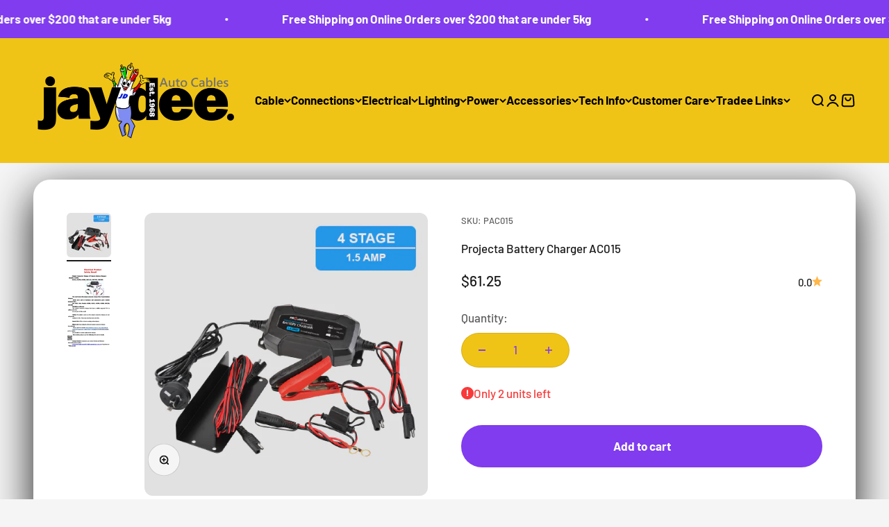

--- FILE ---
content_type: text/html; charset=utf-8
request_url: https://jaydeeautocables.com.au/products/projecta-battery-charger-ac015
body_size: 39982
content:
 
       
      
          
      <!-- using block list: off -->
      <!-- current request path:/products/projecta-battery-charger-ac015 -->
      <!-- shop lock exceptions:none -->
      <!--restricting page: true -->
      <!--shop locking: off -->
      
      
      
       
        
      

      
      

    
     
    
        
      <!doctype html>

<html class="no-js" lang="en" dir="ltr">
  <head>
    <meta charset="utf-8">
    <meta name="viewport" content="width=device-width, initial-scale=1.0, height=device-height, minimum-scale=1.0, maximum-scale=1.0">
    <meta name="theme-color" content="#f0c417">

    <title>Projecta Battery Charger AC015</title><meta name="description" content="Projecta Battery Charger - 12V AUTOMATIC 1.5 AMP 4 STAGE  INPUT (NOMINAL): 220VAC-240VAC, 50-60HZ INPUT POWER: 24.5W OUTPUT VOLTAGE: 12V OUTPUT CURRENT: 1.5A CHARGING STAGES: 4"><link rel="canonical" href="https://jaydeeautocables.com.au/products/projecta-battery-charger-ac015"><link rel="shortcut icon" href="//jaydeeautocables.com.au/cdn/shop/files/LiveWire.png?v=1636768860&width=96">
      <link rel="apple-touch-icon" href="//jaydeeautocables.com.au/cdn/shop/files/LiveWire.png?v=1636768860&width=180"><link rel="preconnect" href="https://cdn.shopify.com">
    <link rel="preconnect" href="https://fonts.shopifycdn.com" crossorigin>
    <link rel="dns-prefetch" href="https://productreviews.shopifycdn.com"><link rel="preload" href="//jaydeeautocables.com.au/cdn/fonts/barlow/barlow_n7.691d1d11f150e857dcbc1c10ef03d825bc378d81.woff2" as="font" type="font/woff2" crossorigin><link rel="preload" href="//jaydeeautocables.com.au/cdn/fonts/barlow/barlow_n5.a193a1990790eba0cc5cca569d23799830e90f07.woff2" as="font" type="font/woff2" crossorigin><meta property="og:type" content="product">
  <meta property="og:title" content="Projecta Battery Charger AC015">
  <meta property="product:price:amount" content="61.25">
  <meta property="product:price:currency" content="AUD"><meta property="og:image" content="http://jaydeeautocables.com.au/cdn/shop/products/PAC015_73144aab-1ed3-4ddc-ab81-8b9b3c72ba8c.png?v=1637193875&width=2048">
  <meta property="og:image:secure_url" content="https://jaydeeautocables.com.au/cdn/shop/products/PAC015_73144aab-1ed3-4ddc-ab81-8b9b3c72ba8c.png?v=1637193875&width=2048">
  <meta property="og:image:width" content="500">
  <meta property="og:image:height" content="500"><meta property="og:description" content="Projecta Battery Charger - 12V AUTOMATIC 1.5 AMP 4 STAGE  INPUT (NOMINAL): 220VAC-240VAC, 50-60HZ INPUT POWER: 24.5W OUTPUT VOLTAGE: 12V OUTPUT CURRENT: 1.5A CHARGING STAGES: 4"><meta property="og:url" content="https://jaydeeautocables.com.au/products/projecta-battery-charger-ac015">
<meta property="og:site_name" content="Jay Dee Auto Cables"><meta name="twitter:card" content="summary"><meta name="twitter:title" content="Projecta Battery Charger AC015">
  <meta name="twitter:description" content=" Projecta Battery Charger - 12V AUTOMATIC 1.5 AMP 4 STAGE 




INPUT (NOMINAL):


220VAC-240VAC, 50-60HZ




INPUT POWER:


24.5W




OUTPUT VOLTAGE:


12V




OUTPUT CURRENT:


1.5A




CHARGING STAGES:


4



"><meta name="twitter:image" content="https://jaydeeautocables.com.au/cdn/shop/products/PAC015_73144aab-1ed3-4ddc-ab81-8b9b3c72ba8c.png?crop=center&height=1200&v=1637193875&width=1200">
  <meta name="twitter:image:alt" content="">
  <script type="application/ld+json">
  {
    "@context": "https://schema.org",
    "@type": "Product",
    "productID": 6666057941045,
    "offers": [{
          "@type": "Offer",
          "name": "Projecta Battery Charger AC015",
          "availability":"https://schema.org/InStock",
          "price": 61.25,
          "priceCurrency": "AUD",
          "priceValidUntil": "2026-02-10","sku": "PAC015","url": "https://jaydeeautocables.com.au/products/projecta-battery-charger-ac015?variant=39914408575029"
        }
],"brand": {
      "@type": "Brand",
      "name": "Projecta"
    },
    "name": "Projecta Battery Charger AC015",
    "description": " Projecta Battery Charger - 12V AUTOMATIC 1.5 AMP 4 STAGE \n\n\n\n\nINPUT (NOMINAL):\n\n\n220VAC-240VAC, 50-60HZ\n\n\n\n\nINPUT POWER:\n\n\n24.5W\n\n\n\n\nOUTPUT VOLTAGE:\n\n\n12V\n\n\n\n\nOUTPUT CURRENT:\n\n\n1.5A\n\n\n\n\nCHARGING STAGES:\n\n\n4\n\n\n\n",
    "category": "Battery Charger",
    "url": "https://jaydeeautocables.com.au/products/projecta-battery-charger-ac015",
    "sku": "PAC015","weight": {
        "@type": "QuantitativeValue",
        "unitCode": "kg",
        "value": 0.586
      },"image": {
      "@type": "ImageObject",
      "url": "https://jaydeeautocables.com.au/cdn/shop/products/PAC015_73144aab-1ed3-4ddc-ab81-8b9b3c72ba8c.png?v=1637193875&width=1024",
      "image": "https://jaydeeautocables.com.au/cdn/shop/products/PAC015_73144aab-1ed3-4ddc-ab81-8b9b3c72ba8c.png?v=1637193875&width=1024",
      "name": "",
      "width": "1024",
      "height": "1024"
    }
  }
  </script>



  <script type="application/ld+json">
  {
    "@context": "https://schema.org",
    "@type": "BreadcrumbList",
  "itemListElement": [{
      "@type": "ListItem",
      "position": 1,
      "name": "Home",
      "item": "https://jaydeeautocables.com.au"
    },{
          "@type": "ListItem",
          "position": 2,
          "name": "Projecta Battery Charger AC015",
          "item": "https://jaydeeautocables.com.au/products/projecta-battery-charger-ac015"
        }]
  }
  </script>

<style>/* Typography (heading) */
  @font-face {
  font-family: Barlow;
  font-weight: 700;
  font-style: normal;
  font-display: fallback;
  src: url("//jaydeeautocables.com.au/cdn/fonts/barlow/barlow_n7.691d1d11f150e857dcbc1c10ef03d825bc378d81.woff2") format("woff2"),
       url("//jaydeeautocables.com.au/cdn/fonts/barlow/barlow_n7.4fdbb1cb7da0e2c2f88492243ffa2b4f91924840.woff") format("woff");
}

@font-face {
  font-family: Barlow;
  font-weight: 700;
  font-style: italic;
  font-display: fallback;
  src: url("//jaydeeautocables.com.au/cdn/fonts/barlow/barlow_i7.50e19d6cc2ba5146fa437a5a7443c76d5d730103.woff2") format("woff2"),
       url("//jaydeeautocables.com.au/cdn/fonts/barlow/barlow_i7.47e9f98f1b094d912e6fd631cc3fe93d9f40964f.woff") format("woff");
}

/* Typography (body) */
  @font-face {
  font-family: Barlow;
  font-weight: 500;
  font-style: normal;
  font-display: fallback;
  src: url("//jaydeeautocables.com.au/cdn/fonts/barlow/barlow_n5.a193a1990790eba0cc5cca569d23799830e90f07.woff2") format("woff2"),
       url("//jaydeeautocables.com.au/cdn/fonts/barlow/barlow_n5.ae31c82169b1dc0715609b8cc6a610b917808358.woff") format("woff");
}

@font-face {
  font-family: Barlow;
  font-weight: 500;
  font-style: italic;
  font-display: fallback;
  src: url("//jaydeeautocables.com.au/cdn/fonts/barlow/barlow_i5.714d58286997b65cd479af615cfa9bb0a117a573.woff2") format("woff2"),
       url("//jaydeeautocables.com.au/cdn/fonts/barlow/barlow_i5.0120f77e6447d3b5df4bbec8ad8c2d029d87fb21.woff") format("woff");
}

@font-face {
  font-family: Barlow;
  font-weight: 700;
  font-style: normal;
  font-display: fallback;
  src: url("//jaydeeautocables.com.au/cdn/fonts/barlow/barlow_n7.691d1d11f150e857dcbc1c10ef03d825bc378d81.woff2") format("woff2"),
       url("//jaydeeautocables.com.au/cdn/fonts/barlow/barlow_n7.4fdbb1cb7da0e2c2f88492243ffa2b4f91924840.woff") format("woff");
}

@font-face {
  font-family: Barlow;
  font-weight: 700;
  font-style: italic;
  font-display: fallback;
  src: url("//jaydeeautocables.com.au/cdn/fonts/barlow/barlow_i7.50e19d6cc2ba5146fa437a5a7443c76d5d730103.woff2") format("woff2"),
       url("//jaydeeautocables.com.au/cdn/fonts/barlow/barlow_i7.47e9f98f1b094d912e6fd631cc3fe93d9f40964f.woff") format("woff");
}

:root {
    /**
     * ---------------------------------------------------------------------
     * SPACING VARIABLES
     *
     * We are using a spacing inspired from frameworks like Tailwind CSS.
     * ---------------------------------------------------------------------
     */
    --spacing-0-5: 0.125rem; /* 2px */
    --spacing-1: 0.25rem; /* 4px */
    --spacing-1-5: 0.375rem; /* 6px */
    --spacing-2: 0.5rem; /* 8px */
    --spacing-2-5: 0.625rem; /* 10px */
    --spacing-3: 0.75rem; /* 12px */
    --spacing-3-5: 0.875rem; /* 14px */
    --spacing-4: 1rem; /* 16px */
    --spacing-4-5: 1.125rem; /* 18px */
    --spacing-5: 1.25rem; /* 20px */
    --spacing-5-5: 1.375rem; /* 22px */
    --spacing-6: 1.5rem; /* 24px */
    --spacing-6-5: 1.625rem; /* 26px */
    --spacing-7: 1.75rem; /* 28px */
    --spacing-7-5: 1.875rem; /* 30px */
    --spacing-8: 2rem; /* 32px */
    --spacing-8-5: 2.125rem; /* 34px */
    --spacing-9: 2.25rem; /* 36px */
    --spacing-9-5: 2.375rem; /* 38px */
    --spacing-10: 2.5rem; /* 40px */
    --spacing-11: 2.75rem; /* 44px */
    --spacing-12: 3rem; /* 48px */
    --spacing-14: 3.5rem; /* 56px */
    --spacing-16: 4rem; /* 64px */
    --spacing-18: 4.5rem; /* 72px */
    --spacing-20: 5rem; /* 80px */
    --spacing-24: 6rem; /* 96px */
    --spacing-28: 7rem; /* 112px */
    --spacing-32: 8rem; /* 128px */
    --spacing-36: 9rem; /* 144px */
    --spacing-40: 10rem; /* 160px */
    --spacing-44: 11rem; /* 176px */
    --spacing-48: 12rem; /* 192px */
    --spacing-52: 13rem; /* 208px */
    --spacing-56: 14rem; /* 224px */
    --spacing-60: 15rem; /* 240px */
    --spacing-64: 16rem; /* 256px */
    --spacing-72: 18rem; /* 288px */
    --spacing-80: 20rem; /* 320px */
    --spacing-96: 24rem; /* 384px */

    /* Container */
    --container-max-width: 1680px;
    --container-narrow-max-width: 1430px;
    --container-gutter: var(--spacing-5);
    --section-outer-spacing-block: var(--spacing-12);
    --section-inner-max-spacing-block: var(--spacing-10);
    --section-inner-spacing-inline: var(--container-gutter);
    --section-stack-spacing-block: var(--spacing-8);

    /* Grid gutter */
    --grid-gutter: var(--spacing-5);

    /* Product list settings */
    --product-list-row-gap: var(--spacing-8);
    --product-list-column-gap: var(--grid-gutter);

    /* Form settings */
    --input-gap: var(--spacing-2);
    --input-height: 2.625rem;
    --input-padding-inline: var(--spacing-4);

    /* Other sizes */
    --sticky-area-height: calc(var(--sticky-announcement-bar-enabled, 0) * var(--announcement-bar-height, 0px) + var(--sticky-header-enabled, 0) * var(--header-height, 0px));

    /* RTL support */
    --transform-logical-flip: 1;
    --transform-origin-start: left;
    --transform-origin-end: right;

    /**
     * ---------------------------------------------------------------------
     * TYPOGRAPHY
     * ---------------------------------------------------------------------
     */

    /* Font properties */
    --heading-font-family: Barlow, sans-serif;
    --heading-font-weight: 700;
    --heading-font-style: normal;
    --heading-text-transform: normal;
    --heading-letter-spacing: -0.02em;
    --text-font-family: Barlow, sans-serif;
    --text-font-weight: 500;
    --text-font-style: normal;
    --text-letter-spacing: 0.0em;

    /* Font sizes */
    --text-h0: 2.5rem;
    --text-h1: 1.75rem;
    --text-h2: 1.5rem;
    --text-h3: 1.375rem;
    --text-h4: 1.125rem;
    --text-h5: 1.125rem;
    --text-h6: 1rem;
    --text-xs: 0.6875rem;
    --text-sm: 0.75rem;
    --text-base: 0.875rem;
    --text-lg: 1.125rem;

    /**
     * ---------------------------------------------------------------------
     * COLORS
     * ---------------------------------------------------------------------
     */

    /* Color settings */--accent: 26 26 26;
    --text-primary: 26 26 26;
    --background-primary: 245 245 245;
    --dialog-background: 240 196 23;
    --border-color: var(--text-color, var(--text-primary)) / 0.12;

    /* Button colors */
    --button-background-primary: 26 26 26;
    --button-text-primary: 255 255 255;
    --button-background-secondary: 128 60 238;
    --button-text-secondary: 255 255 255;

    /* Status colors */
    --success-background: 224 244 232;
    --success-text: 0 163 65;
    --warning-background: 255 246 233;
    --warning-text: 255 183 74;
    --error-background: 254 231 231;
    --error-text: 248 58 58;

    /* Product colors */
    --on-sale-text: 240 196 23;
    --on-sale-badge-background: 240 196 23;
    --on-sale-badge-text: 0 0 0;
    --sold-out-badge-background: 0 0 0;
    --sold-out-badge-text: 255 255 255;
    --primary-badge-background: 128 60 238;
    --primary-badge-text: 255 255 255;
    --star-color: 255 183 74;
    --product-card-background: 128 60 238;
    --product-card-text: 255 255 255;

    /* Header colors */
    --header-background: 240 196 23;
    --header-text: 0 0 0;

    /* Footer colors */
    --footer-background: 26 26 26;
    --footer-text: 255 255 255;

    /* Rounded variables (used for border radius) */
    --rounded-xs: 0.25rem;
    --rounded-sm: 0.375rem;
    --rounded: 0.75rem;
    --rounded-lg: 1.5rem;
    --rounded-full: 9999px;

    --rounded-button: 3.125rem;
    --rounded-input: 0.625rem;

    /* Box shadow */
    --shadow-sm: 0 2px 8px rgb(var(--text-primary) / 1.0);
    --shadow: 0 5px 15px rgb(var(--text-primary) / 1.0);
    --shadow-md: 0 5px 30px rgb(var(--text-primary) / 1.0);
    --shadow-block: 0px 18px 60px rgb(var(--text-primary) / 1.0);

    /**
     * ---------------------------------------------------------------------
     * OTHER
     * ---------------------------------------------------------------------
     */

    --cursor-close-svg-url: url(//jaydeeautocables.com.au/cdn/shop/t/91/assets/cursor-close.svg?v=147174565022153725511714539551);
    --cursor-zoom-in-svg-url: url(//jaydeeautocables.com.au/cdn/shop/t/91/assets/cursor-zoom-in.svg?v=154953035094101115921714539551);
    --cursor-zoom-out-svg-url: url(//jaydeeautocables.com.au/cdn/shop/t/91/assets/cursor-zoom-out.svg?v=16155520337305705181714539551);
    --checkmark-svg-url: url(//jaydeeautocables.com.au/cdn/shop/t/91/assets/checkmark.svg?v=77552481021870063511714539551);
  }

  [dir="rtl"]:root {
    /* RTL support */
    --transform-logical-flip: -1;
    --transform-origin-start: right;
    --transform-origin-end: left;
  }

  @media screen and (min-width: 700px) {
    :root {
      /* Typography (font size) */
      --text-h0: 3.25rem;
      --text-h1: 2.25rem;
      --text-h2: 1.75rem;
      --text-h3: 1.625rem;
      --text-h4: 1.25rem;
      --text-h5: 1.25rem;
      --text-h6: 1.125rem;

      --text-xs: 0.8125rem;
      --text-sm: 0.9375rem;
      --text-base: 1.0625rem;
      --text-lg: 1.3125rem;

      /* Spacing */
      --container-gutter: 2rem;
      --section-outer-spacing-block: var(--spacing-16);
      --section-inner-max-spacing-block: var(--spacing-12);
      --section-inner-spacing-inline: var(--spacing-12);
      --section-stack-spacing-block: var(--spacing-12);

      /* Grid gutter */
      --grid-gutter: var(--spacing-6);

      /* Product list settings */
      --product-list-row-gap: var(--spacing-12);

      /* Form settings */
      --input-gap: 1rem;
      --input-height: 3.125rem;
      --input-padding-inline: var(--spacing-5);
    }
  }

  @media screen and (min-width: 1000px) {
    :root {
      /* Spacing settings */
      --container-gutter: var(--spacing-12);
      --section-outer-spacing-block: var(--spacing-18);
      --section-inner-max-spacing-block: var(--spacing-16);
      --section-inner-spacing-inline: var(--spacing-16);
      --section-stack-spacing-block: var(--spacing-12);
    }
  }

  @media screen and (min-width: 1150px) {
    :root {
      /* Spacing settings */
      --container-gutter: var(--spacing-12);
      --section-outer-spacing-block: var(--spacing-20);
      --section-inner-max-spacing-block: var(--spacing-16);
      --section-inner-spacing-inline: var(--spacing-16);
      --section-stack-spacing-block: var(--spacing-12);
    }
  }

  @media screen and (min-width: 1400px) {
    :root {
      /* Typography (font size) */
      --text-h0: 4rem;
      --text-h1: 3rem;
      --text-h2: 2.5rem;
      --text-h3: 1.75rem;
      --text-h4: 1.5rem;
      --text-h5: 1.25rem;
      --text-h6: 1.25rem;

      --section-outer-spacing-block: var(--spacing-24);
      --section-inner-max-spacing-block: var(--spacing-18);
      --section-inner-spacing-inline: var(--spacing-18);
    }
  }

  @media screen and (min-width: 1600px) {
    :root {
      --section-outer-spacing-block: var(--spacing-24);
      --section-inner-max-spacing-block: var(--spacing-20);
      --section-inner-spacing-inline: var(--spacing-20);
    }
  }

  /**
   * ---------------------------------------------------------------------
   * LIQUID DEPENDANT CSS
   *
   * Our main CSS is Liquid free, but some very specific features depend on
   * theme settings, so we have them here
   * ---------------------------------------------------------------------
   */@media screen and (pointer: fine) {
        .button:not([disabled]):hover, .btn:not([disabled]):hover, .shopify-payment-button__button--unbranded:not([disabled]):hover {
          --button-background-opacity: 0.85;
        }

        .button--subdued:not([disabled]):hover {
          --button-background: var(--text-color) / .05 !important;
        }
      }</style><script>
  document.documentElement.classList.replace('no-js', 'js');

  // This allows to expose several variables to the global scope, to be used in scripts
  window.themeVariables = {
    settings: {
      showPageTransition: true,
      headingApparition: "split_fade",
      pageType: "product",
      moneyFormat: "${{amount}}",
      moneyWithCurrencyFormat: "${{amount}} AUD",
      currencyCodeEnabled: false,
      cartType: "popover",
      showDiscount: true,
      discountMode: "percentage"
    },

    strings: {
      accessibilityClose: "Close",
      accessibilityNext: "Next",
      accessibilityPrevious: "Previous",
      addToCartButton: "Add to cart",
      soldOutButton: "Sold out",
      preOrderButton: "Pre-order",
      unavailableButton: "Unavailable",
      closeGallery: "Close gallery",
      zoomGallery: "Zoom",
      errorGallery: "Image cannot be loaded",
      soldOutBadge: "Sold out",
      discountBadge: "Save @@",
      sku: "SKU:",
      searchNoResults: "No results could be found.",
      addOrderNote: "Add order note",
      editOrderNote: "Edit order note",
      shippingEstimatorNoResults: "Sorry, we do not ship to your address.",
      shippingEstimatorOneResult: "There is one shipping rate for your address:",
      shippingEstimatorMultipleResults: "There are several shipping rates for your address:",
      shippingEstimatorError: "One or more error occurred while retrieving shipping rates:"
    },

    breakpoints: {
      'sm': 'screen and (min-width: 700px)',
      'md': 'screen and (min-width: 1000px)',
      'lg': 'screen and (min-width: 1150px)',
      'xl': 'screen and (min-width: 1400px)',

      'sm-max': 'screen and (max-width: 699px)',
      'md-max': 'screen and (max-width: 999px)',
      'lg-max': 'screen and (max-width: 1149px)',
      'xl-max': 'screen and (max-width: 1399px)'
    }
  };window.addEventListener('DOMContentLoaded', () => {
      const isReloaded = (window.performance.navigation && window.performance.navigation.type === 1) || window.performance.getEntriesByType('navigation').map((nav) => nav.type).includes('reload');

      if ('animate' in document.documentElement && window.matchMedia('(prefers-reduced-motion: no-preference)').matches && document.referrer.includes(location.host) && !isReloaded) {
        document.body.animate({opacity: [0, 1]}, {duration: 115, fill: 'forwards'});
      }
    });

    window.addEventListener('pageshow', (event) => {
      document.body.classList.remove('page-transition');

      if (event.persisted) {
        document.body.animate({opacity: [0, 1]}, {duration: 0, fill: 'forwards'});
      }
    });// For detecting native share
  document.documentElement.classList.add(`native-share--${navigator.share ? 'enabled' : 'disabled'}`);// We save the product ID in local storage to be eventually used for recently viewed section
    try {
      const recentlyViewedProducts = new Set(JSON.parse(localStorage.getItem('theme:recently-viewed-products') || '[]'));

      recentlyViewedProducts.delete(6666057941045); // Delete first to re-move the product
      recentlyViewedProducts.add(6666057941045);

      localStorage.setItem('theme:recently-viewed-products', JSON.stringify(Array.from(recentlyViewedProducts.values()).reverse()));
    } catch (e) {
      // Safari in private mode does not allow setting item, we silently fail
    }</script><script type="module" src="//jaydeeautocables.com.au/cdn/shop/t/91/assets/vendor.min.js?v=114992621884149252901714539551"></script>
    <script type="module" src="//jaydeeautocables.com.au/cdn/shop/t/91/assets/theme.js?v=142600376748077399831717118965"></script>
    <script type="module" src="//jaydeeautocables.com.au/cdn/shop/t/91/assets/sections.js?v=65960039071128699391717118967"></script>

    <script>window.performance && window.performance.mark && window.performance.mark('shopify.content_for_header.start');</script><meta id="shopify-digital-wallet" name="shopify-digital-wallet" content="/13836131/digital_wallets/dialog">
<meta name="shopify-checkout-api-token" content="07f9fe9234bf7370670e8367d0ba2d96">
<meta id="in-context-paypal-metadata" data-shop-id="13836131" data-venmo-supported="false" data-environment="production" data-locale="en_US" data-paypal-v4="true" data-currency="AUD">
<link rel="alternate" type="application/json+oembed" href="https://jaydeeautocables.com.au/products/projecta-battery-charger-ac015.oembed">
<script async="async" src="/checkouts/internal/preloads.js?locale=en-AU"></script>
<link rel="preconnect" href="https://shop.app" crossorigin="anonymous">
<script async="async" src="https://shop.app/checkouts/internal/preloads.js?locale=en-AU&shop_id=13836131" crossorigin="anonymous"></script>
<script id="apple-pay-shop-capabilities" type="application/json">{"shopId":13836131,"countryCode":"AU","currencyCode":"AUD","merchantCapabilities":["supports3DS"],"merchantId":"gid:\/\/shopify\/Shop\/13836131","merchantName":"Jay Dee Auto Cables","requiredBillingContactFields":["postalAddress","email","phone"],"requiredShippingContactFields":["postalAddress","email","phone"],"shippingType":"shipping","supportedNetworks":["visa","masterCard"],"total":{"type":"pending","label":"Jay Dee Auto Cables","amount":"1.00"},"shopifyPaymentsEnabled":true,"supportsSubscriptions":true}</script>
<script id="shopify-features" type="application/json">{"accessToken":"07f9fe9234bf7370670e8367d0ba2d96","betas":["rich-media-storefront-analytics"],"domain":"jaydeeautocables.com.au","predictiveSearch":true,"shopId":13836131,"locale":"en"}</script>
<script>var Shopify = Shopify || {};
Shopify.shop = "jay-dee-auto-cables.myshopify.com";
Shopify.locale = "en";
Shopify.currency = {"active":"AUD","rate":"1.0"};
Shopify.country = "AU";
Shopify.theme = {"name":"Impact Sparklayer\/Minmaxify\/Login 010524","id":132417093685,"schema_name":"Impact","schema_version":"5.1.1","theme_store_id":1190,"role":"main"};
Shopify.theme.handle = "null";
Shopify.theme.style = {"id":null,"handle":null};
Shopify.cdnHost = "jaydeeautocables.com.au/cdn";
Shopify.routes = Shopify.routes || {};
Shopify.routes.root = "/";</script>
<script type="module">!function(o){(o.Shopify=o.Shopify||{}).modules=!0}(window);</script>
<script>!function(o){function n(){var o=[];function n(){o.push(Array.prototype.slice.apply(arguments))}return n.q=o,n}var t=o.Shopify=o.Shopify||{};t.loadFeatures=n(),t.autoloadFeatures=n()}(window);</script>
<script>
  window.ShopifyPay = window.ShopifyPay || {};
  window.ShopifyPay.apiHost = "shop.app\/pay";
  window.ShopifyPay.redirectState = null;
</script>
<script id="shop-js-analytics" type="application/json">{"pageType":"product"}</script>
<script defer="defer" async type="module" src="//jaydeeautocables.com.au/cdn/shopifycloud/shop-js/modules/v2/client.init-shop-cart-sync_BN7fPSNr.en.esm.js"></script>
<script defer="defer" async type="module" src="//jaydeeautocables.com.au/cdn/shopifycloud/shop-js/modules/v2/chunk.common_Cbph3Kss.esm.js"></script>
<script defer="defer" async type="module" src="//jaydeeautocables.com.au/cdn/shopifycloud/shop-js/modules/v2/chunk.modal_DKumMAJ1.esm.js"></script>
<script type="module">
  await import("//jaydeeautocables.com.au/cdn/shopifycloud/shop-js/modules/v2/client.init-shop-cart-sync_BN7fPSNr.en.esm.js");
await import("//jaydeeautocables.com.au/cdn/shopifycloud/shop-js/modules/v2/chunk.common_Cbph3Kss.esm.js");
await import("//jaydeeautocables.com.au/cdn/shopifycloud/shop-js/modules/v2/chunk.modal_DKumMAJ1.esm.js");

  window.Shopify.SignInWithShop?.initShopCartSync?.({"fedCMEnabled":true,"windoidEnabled":true});

</script>
<script>
  window.Shopify = window.Shopify || {};
  if (!window.Shopify.featureAssets) window.Shopify.featureAssets = {};
  window.Shopify.featureAssets['shop-js'] = {"shop-cart-sync":["modules/v2/client.shop-cart-sync_CJVUk8Jm.en.esm.js","modules/v2/chunk.common_Cbph3Kss.esm.js","modules/v2/chunk.modal_DKumMAJ1.esm.js"],"init-fed-cm":["modules/v2/client.init-fed-cm_7Fvt41F4.en.esm.js","modules/v2/chunk.common_Cbph3Kss.esm.js","modules/v2/chunk.modal_DKumMAJ1.esm.js"],"init-shop-email-lookup-coordinator":["modules/v2/client.init-shop-email-lookup-coordinator_Cc088_bR.en.esm.js","modules/v2/chunk.common_Cbph3Kss.esm.js","modules/v2/chunk.modal_DKumMAJ1.esm.js"],"init-windoid":["modules/v2/client.init-windoid_hPopwJRj.en.esm.js","modules/v2/chunk.common_Cbph3Kss.esm.js","modules/v2/chunk.modal_DKumMAJ1.esm.js"],"shop-button":["modules/v2/client.shop-button_B0jaPSNF.en.esm.js","modules/v2/chunk.common_Cbph3Kss.esm.js","modules/v2/chunk.modal_DKumMAJ1.esm.js"],"shop-cash-offers":["modules/v2/client.shop-cash-offers_DPIskqss.en.esm.js","modules/v2/chunk.common_Cbph3Kss.esm.js","modules/v2/chunk.modal_DKumMAJ1.esm.js"],"shop-toast-manager":["modules/v2/client.shop-toast-manager_CK7RT69O.en.esm.js","modules/v2/chunk.common_Cbph3Kss.esm.js","modules/v2/chunk.modal_DKumMAJ1.esm.js"],"init-shop-cart-sync":["modules/v2/client.init-shop-cart-sync_BN7fPSNr.en.esm.js","modules/v2/chunk.common_Cbph3Kss.esm.js","modules/v2/chunk.modal_DKumMAJ1.esm.js"],"init-customer-accounts-sign-up":["modules/v2/client.init-customer-accounts-sign-up_CfPf4CXf.en.esm.js","modules/v2/client.shop-login-button_DeIztwXF.en.esm.js","modules/v2/chunk.common_Cbph3Kss.esm.js","modules/v2/chunk.modal_DKumMAJ1.esm.js"],"pay-button":["modules/v2/client.pay-button_CgIwFSYN.en.esm.js","modules/v2/chunk.common_Cbph3Kss.esm.js","modules/v2/chunk.modal_DKumMAJ1.esm.js"],"init-customer-accounts":["modules/v2/client.init-customer-accounts_DQ3x16JI.en.esm.js","modules/v2/client.shop-login-button_DeIztwXF.en.esm.js","modules/v2/chunk.common_Cbph3Kss.esm.js","modules/v2/chunk.modal_DKumMAJ1.esm.js"],"avatar":["modules/v2/client.avatar_BTnouDA3.en.esm.js"],"init-shop-for-new-customer-accounts":["modules/v2/client.init-shop-for-new-customer-accounts_CsZy_esa.en.esm.js","modules/v2/client.shop-login-button_DeIztwXF.en.esm.js","modules/v2/chunk.common_Cbph3Kss.esm.js","modules/v2/chunk.modal_DKumMAJ1.esm.js"],"shop-follow-button":["modules/v2/client.shop-follow-button_BRMJjgGd.en.esm.js","modules/v2/chunk.common_Cbph3Kss.esm.js","modules/v2/chunk.modal_DKumMAJ1.esm.js"],"checkout-modal":["modules/v2/client.checkout-modal_B9Drz_yf.en.esm.js","modules/v2/chunk.common_Cbph3Kss.esm.js","modules/v2/chunk.modal_DKumMAJ1.esm.js"],"shop-login-button":["modules/v2/client.shop-login-button_DeIztwXF.en.esm.js","modules/v2/chunk.common_Cbph3Kss.esm.js","modules/v2/chunk.modal_DKumMAJ1.esm.js"],"lead-capture":["modules/v2/client.lead-capture_DXYzFM3R.en.esm.js","modules/v2/chunk.common_Cbph3Kss.esm.js","modules/v2/chunk.modal_DKumMAJ1.esm.js"],"shop-login":["modules/v2/client.shop-login_CA5pJqmO.en.esm.js","modules/v2/chunk.common_Cbph3Kss.esm.js","modules/v2/chunk.modal_DKumMAJ1.esm.js"],"payment-terms":["modules/v2/client.payment-terms_BxzfvcZJ.en.esm.js","modules/v2/chunk.common_Cbph3Kss.esm.js","modules/v2/chunk.modal_DKumMAJ1.esm.js"]};
</script>
<script id="__st">var __st={"a":13836131,"offset":39600,"reqid":"382dd800-f078-457e-ac1b-9eb4b4619757-1769792732","pageurl":"jaydeeautocables.com.au\/products\/projecta-battery-charger-ac015","u":"a3d8e6c697b0","p":"product","rtyp":"product","rid":6666057941045};</script>
<script>window.ShopifyPaypalV4VisibilityTracking = true;</script>
<script id="captcha-bootstrap">!function(){'use strict';const t='contact',e='account',n='new_comment',o=[[t,t],['blogs',n],['comments',n],[t,'customer']],c=[[e,'customer_login'],[e,'guest_login'],[e,'recover_customer_password'],[e,'create_customer']],r=t=>t.map((([t,e])=>`form[action*='/${t}']:not([data-nocaptcha='true']) input[name='form_type'][value='${e}']`)).join(','),a=t=>()=>t?[...document.querySelectorAll(t)].map((t=>t.form)):[];function s(){const t=[...o],e=r(t);return a(e)}const i='password',u='form_key',d=['recaptcha-v3-token','g-recaptcha-response','h-captcha-response',i],f=()=>{try{return window.sessionStorage}catch{return}},m='__shopify_v',_=t=>t.elements[u];function p(t,e,n=!1){try{const o=window.sessionStorage,c=JSON.parse(o.getItem(e)),{data:r}=function(t){const{data:e,action:n}=t;return t[m]||n?{data:e,action:n}:{data:t,action:n}}(c);for(const[e,n]of Object.entries(r))t.elements[e]&&(t.elements[e].value=n);n&&o.removeItem(e)}catch(o){console.error('form repopulation failed',{error:o})}}const l='form_type',E='cptcha';function T(t){t.dataset[E]=!0}const w=window,h=w.document,L='Shopify',v='ce_forms',y='captcha';let A=!1;((t,e)=>{const n=(g='f06e6c50-85a8-45c8-87d0-21a2b65856fe',I='https://cdn.shopify.com/shopifycloud/storefront-forms-hcaptcha/ce_storefront_forms_captcha_hcaptcha.v1.5.2.iife.js',D={infoText:'Protected by hCaptcha',privacyText:'Privacy',termsText:'Terms'},(t,e,n)=>{const o=w[L][v],c=o.bindForm;if(c)return c(t,g,e,D).then(n);var r;o.q.push([[t,g,e,D],n]),r=I,A||(h.body.append(Object.assign(h.createElement('script'),{id:'captcha-provider',async:!0,src:r})),A=!0)});var g,I,D;w[L]=w[L]||{},w[L][v]=w[L][v]||{},w[L][v].q=[],w[L][y]=w[L][y]||{},w[L][y].protect=function(t,e){n(t,void 0,e),T(t)},Object.freeze(w[L][y]),function(t,e,n,w,h,L){const[v,y,A,g]=function(t,e,n){const i=e?o:[],u=t?c:[],d=[...i,...u],f=r(d),m=r(i),_=r(d.filter((([t,e])=>n.includes(e))));return[a(f),a(m),a(_),s()]}(w,h,L),I=t=>{const e=t.target;return e instanceof HTMLFormElement?e:e&&e.form},D=t=>v().includes(t);t.addEventListener('submit',(t=>{const e=I(t);if(!e)return;const n=D(e)&&!e.dataset.hcaptchaBound&&!e.dataset.recaptchaBound,o=_(e),c=g().includes(e)&&(!o||!o.value);(n||c)&&t.preventDefault(),c&&!n&&(function(t){try{if(!f())return;!function(t){const e=f();if(!e)return;const n=_(t);if(!n)return;const o=n.value;o&&e.removeItem(o)}(t);const e=Array.from(Array(32),(()=>Math.random().toString(36)[2])).join('');!function(t,e){_(t)||t.append(Object.assign(document.createElement('input'),{type:'hidden',name:u})),t.elements[u].value=e}(t,e),function(t,e){const n=f();if(!n)return;const o=[...t.querySelectorAll(`input[type='${i}']`)].map((({name:t})=>t)),c=[...d,...o],r={};for(const[a,s]of new FormData(t).entries())c.includes(a)||(r[a]=s);n.setItem(e,JSON.stringify({[m]:1,action:t.action,data:r}))}(t,e)}catch(e){console.error('failed to persist form',e)}}(e),e.submit())}));const S=(t,e)=>{t&&!t.dataset[E]&&(n(t,e.some((e=>e===t))),T(t))};for(const o of['focusin','change'])t.addEventListener(o,(t=>{const e=I(t);D(e)&&S(e,y())}));const B=e.get('form_key'),M=e.get(l),P=B&&M;t.addEventListener('DOMContentLoaded',(()=>{const t=y();if(P)for(const e of t)e.elements[l].value===M&&p(e,B);[...new Set([...A(),...v().filter((t=>'true'===t.dataset.shopifyCaptcha))])].forEach((e=>S(e,t)))}))}(h,new URLSearchParams(w.location.search),n,t,e,['guest_login'])})(!0,!0)}();</script>
<script integrity="sha256-4kQ18oKyAcykRKYeNunJcIwy7WH5gtpwJnB7kiuLZ1E=" data-source-attribution="shopify.loadfeatures" defer="defer" src="//jaydeeautocables.com.au/cdn/shopifycloud/storefront/assets/storefront/load_feature-a0a9edcb.js" crossorigin="anonymous"></script>
<script crossorigin="anonymous" defer="defer" src="//jaydeeautocables.com.au/cdn/shopifycloud/storefront/assets/shopify_pay/storefront-65b4c6d7.js?v=20250812"></script>
<script data-source-attribution="shopify.dynamic_checkout.dynamic.init">var Shopify=Shopify||{};Shopify.PaymentButton=Shopify.PaymentButton||{isStorefrontPortableWallets:!0,init:function(){window.Shopify.PaymentButton.init=function(){};var t=document.createElement("script");t.src="https://jaydeeautocables.com.au/cdn/shopifycloud/portable-wallets/latest/portable-wallets.en.js",t.type="module",document.head.appendChild(t)}};
</script>
<script data-source-attribution="shopify.dynamic_checkout.buyer_consent">
  function portableWalletsHideBuyerConsent(e){var t=document.getElementById("shopify-buyer-consent"),n=document.getElementById("shopify-subscription-policy-button");t&&n&&(t.classList.add("hidden"),t.setAttribute("aria-hidden","true"),n.removeEventListener("click",e))}function portableWalletsShowBuyerConsent(e){var t=document.getElementById("shopify-buyer-consent"),n=document.getElementById("shopify-subscription-policy-button");t&&n&&(t.classList.remove("hidden"),t.removeAttribute("aria-hidden"),n.addEventListener("click",e))}window.Shopify?.PaymentButton&&(window.Shopify.PaymentButton.hideBuyerConsent=portableWalletsHideBuyerConsent,window.Shopify.PaymentButton.showBuyerConsent=portableWalletsShowBuyerConsent);
</script>
<script data-source-attribution="shopify.dynamic_checkout.cart.bootstrap">document.addEventListener("DOMContentLoaded",(function(){function t(){return document.querySelector("shopify-accelerated-checkout-cart, shopify-accelerated-checkout")}if(t())Shopify.PaymentButton.init();else{new MutationObserver((function(e,n){t()&&(Shopify.PaymentButton.init(),n.disconnect())})).observe(document.body,{childList:!0,subtree:!0})}}));
</script>
<link id="shopify-accelerated-checkout-styles" rel="stylesheet" media="screen" href="https://jaydeeautocables.com.au/cdn/shopifycloud/portable-wallets/latest/accelerated-checkout-backwards-compat.css" crossorigin="anonymous">
<style id="shopify-accelerated-checkout-cart">
        #shopify-buyer-consent {
  margin-top: 1em;
  display: inline-block;
  width: 100%;
}

#shopify-buyer-consent.hidden {
  display: none;
}

#shopify-subscription-policy-button {
  background: none;
  border: none;
  padding: 0;
  text-decoration: underline;
  font-size: inherit;
  cursor: pointer;
}

#shopify-subscription-policy-button::before {
  box-shadow: none;
}

      </style>

<script>window.performance && window.performance.mark && window.performance.mark('shopify.content_for_header.end');</script>
<link href="//jaydeeautocables.com.au/cdn/shop/t/91/assets/theme.css?v=173124234160913256231714539551" rel="stylesheet" type="text/css" media="all" /><!-- BEGIN app block: shopify://apps/minmaxify-order-limits/blocks/app-embed-block/3acfba32-89f3-4377-ae20-cbb9abc48475 --><script type="text/javascript" src="https://limits.minmaxify.com/jay-dee-auto-cables.myshopify.com?v=130a&r=20250401050349"></script>

<!-- END app block --><link href="https://monorail-edge.shopifysvc.com" rel="dns-prefetch">
<script>(function(){if ("sendBeacon" in navigator && "performance" in window) {try {var session_token_from_headers = performance.getEntriesByType('navigation')[0].serverTiming.find(x => x.name == '_s').description;} catch {var session_token_from_headers = undefined;}var session_cookie_matches = document.cookie.match(/_shopify_s=([^;]*)/);var session_token_from_cookie = session_cookie_matches && session_cookie_matches.length === 2 ? session_cookie_matches[1] : "";var session_token = session_token_from_headers || session_token_from_cookie || "";function handle_abandonment_event(e) {var entries = performance.getEntries().filter(function(entry) {return /monorail-edge.shopifysvc.com/.test(entry.name);});if (!window.abandonment_tracked && entries.length === 0) {window.abandonment_tracked = true;var currentMs = Date.now();var navigation_start = performance.timing.navigationStart;var payload = {shop_id: 13836131,url: window.location.href,navigation_start,duration: currentMs - navigation_start,session_token,page_type: "product"};window.navigator.sendBeacon("https://monorail-edge.shopifysvc.com/v1/produce", JSON.stringify({schema_id: "online_store_buyer_site_abandonment/1.1",payload: payload,metadata: {event_created_at_ms: currentMs,event_sent_at_ms: currentMs}}));}}window.addEventListener('pagehide', handle_abandonment_event);}}());</script>
<script id="web-pixels-manager-setup">(function e(e,d,r,n,o){if(void 0===o&&(o={}),!Boolean(null===(a=null===(i=window.Shopify)||void 0===i?void 0:i.analytics)||void 0===a?void 0:a.replayQueue)){var i,a;window.Shopify=window.Shopify||{};var t=window.Shopify;t.analytics=t.analytics||{};var s=t.analytics;s.replayQueue=[],s.publish=function(e,d,r){return s.replayQueue.push([e,d,r]),!0};try{self.performance.mark("wpm:start")}catch(e){}var l=function(){var e={modern:/Edge?\/(1{2}[4-9]|1[2-9]\d|[2-9]\d{2}|\d{4,})\.\d+(\.\d+|)|Firefox\/(1{2}[4-9]|1[2-9]\d|[2-9]\d{2}|\d{4,})\.\d+(\.\d+|)|Chrom(ium|e)\/(9{2}|\d{3,})\.\d+(\.\d+|)|(Maci|X1{2}).+ Version\/(15\.\d+|(1[6-9]|[2-9]\d|\d{3,})\.\d+)([,.]\d+|)( \(\w+\)|)( Mobile\/\w+|) Safari\/|Chrome.+OPR\/(9{2}|\d{3,})\.\d+\.\d+|(CPU[ +]OS|iPhone[ +]OS|CPU[ +]iPhone|CPU IPhone OS|CPU iPad OS)[ +]+(15[._]\d+|(1[6-9]|[2-9]\d|\d{3,})[._]\d+)([._]\d+|)|Android:?[ /-](13[3-9]|1[4-9]\d|[2-9]\d{2}|\d{4,})(\.\d+|)(\.\d+|)|Android.+Firefox\/(13[5-9]|1[4-9]\d|[2-9]\d{2}|\d{4,})\.\d+(\.\d+|)|Android.+Chrom(ium|e)\/(13[3-9]|1[4-9]\d|[2-9]\d{2}|\d{4,})\.\d+(\.\d+|)|SamsungBrowser\/([2-9]\d|\d{3,})\.\d+/,legacy:/Edge?\/(1[6-9]|[2-9]\d|\d{3,})\.\d+(\.\d+|)|Firefox\/(5[4-9]|[6-9]\d|\d{3,})\.\d+(\.\d+|)|Chrom(ium|e)\/(5[1-9]|[6-9]\d|\d{3,})\.\d+(\.\d+|)([\d.]+$|.*Safari\/(?![\d.]+ Edge\/[\d.]+$))|(Maci|X1{2}).+ Version\/(10\.\d+|(1[1-9]|[2-9]\d|\d{3,})\.\d+)([,.]\d+|)( \(\w+\)|)( Mobile\/\w+|) Safari\/|Chrome.+OPR\/(3[89]|[4-9]\d|\d{3,})\.\d+\.\d+|(CPU[ +]OS|iPhone[ +]OS|CPU[ +]iPhone|CPU IPhone OS|CPU iPad OS)[ +]+(10[._]\d+|(1[1-9]|[2-9]\d|\d{3,})[._]\d+)([._]\d+|)|Android:?[ /-](13[3-9]|1[4-9]\d|[2-9]\d{2}|\d{4,})(\.\d+|)(\.\d+|)|Mobile Safari.+OPR\/([89]\d|\d{3,})\.\d+\.\d+|Android.+Firefox\/(13[5-9]|1[4-9]\d|[2-9]\d{2}|\d{4,})\.\d+(\.\d+|)|Android.+Chrom(ium|e)\/(13[3-9]|1[4-9]\d|[2-9]\d{2}|\d{4,})\.\d+(\.\d+|)|Android.+(UC? ?Browser|UCWEB|U3)[ /]?(15\.([5-9]|\d{2,})|(1[6-9]|[2-9]\d|\d{3,})\.\d+)\.\d+|SamsungBrowser\/(5\.\d+|([6-9]|\d{2,})\.\d+)|Android.+MQ{2}Browser\/(14(\.(9|\d{2,})|)|(1[5-9]|[2-9]\d|\d{3,})(\.\d+|))(\.\d+|)|K[Aa][Ii]OS\/(3\.\d+|([4-9]|\d{2,})\.\d+)(\.\d+|)/},d=e.modern,r=e.legacy,n=navigator.userAgent;return n.match(d)?"modern":n.match(r)?"legacy":"unknown"}(),u="modern"===l?"modern":"legacy",c=(null!=n?n:{modern:"",legacy:""})[u],f=function(e){return[e.baseUrl,"/wpm","/b",e.hashVersion,"modern"===e.buildTarget?"m":"l",".js"].join("")}({baseUrl:d,hashVersion:r,buildTarget:u}),m=function(e){var d=e.version,r=e.bundleTarget,n=e.surface,o=e.pageUrl,i=e.monorailEndpoint;return{emit:function(e){var a=e.status,t=e.errorMsg,s=(new Date).getTime(),l=JSON.stringify({metadata:{event_sent_at_ms:s},events:[{schema_id:"web_pixels_manager_load/3.1",payload:{version:d,bundle_target:r,page_url:o,status:a,surface:n,error_msg:t},metadata:{event_created_at_ms:s}}]});if(!i)return console&&console.warn&&console.warn("[Web Pixels Manager] No Monorail endpoint provided, skipping logging."),!1;try{return self.navigator.sendBeacon.bind(self.navigator)(i,l)}catch(e){}var u=new XMLHttpRequest;try{return u.open("POST",i,!0),u.setRequestHeader("Content-Type","text/plain"),u.send(l),!0}catch(e){return console&&console.warn&&console.warn("[Web Pixels Manager] Got an unhandled error while logging to Monorail."),!1}}}}({version:r,bundleTarget:l,surface:e.surface,pageUrl:self.location.href,monorailEndpoint:e.monorailEndpoint});try{o.browserTarget=l,function(e){var d=e.src,r=e.async,n=void 0===r||r,o=e.onload,i=e.onerror,a=e.sri,t=e.scriptDataAttributes,s=void 0===t?{}:t,l=document.createElement("script"),u=document.querySelector("head"),c=document.querySelector("body");if(l.async=n,l.src=d,a&&(l.integrity=a,l.crossOrigin="anonymous"),s)for(var f in s)if(Object.prototype.hasOwnProperty.call(s,f))try{l.dataset[f]=s[f]}catch(e){}if(o&&l.addEventListener("load",o),i&&l.addEventListener("error",i),u)u.appendChild(l);else{if(!c)throw new Error("Did not find a head or body element to append the script");c.appendChild(l)}}({src:f,async:!0,onload:function(){if(!function(){var e,d;return Boolean(null===(d=null===(e=window.Shopify)||void 0===e?void 0:e.analytics)||void 0===d?void 0:d.initialized)}()){var d=window.webPixelsManager.init(e)||void 0;if(d){var r=window.Shopify.analytics;r.replayQueue.forEach((function(e){var r=e[0],n=e[1],o=e[2];d.publishCustomEvent(r,n,o)})),r.replayQueue=[],r.publish=d.publishCustomEvent,r.visitor=d.visitor,r.initialized=!0}}},onerror:function(){return m.emit({status:"failed",errorMsg:"".concat(f," has failed to load")})},sri:function(e){var d=/^sha384-[A-Za-z0-9+/=]+$/;return"string"==typeof e&&d.test(e)}(c)?c:"",scriptDataAttributes:o}),m.emit({status:"loading"})}catch(e){m.emit({status:"failed",errorMsg:(null==e?void 0:e.message)||"Unknown error"})}}})({shopId: 13836131,storefrontBaseUrl: "https://jaydeeautocables.com.au",extensionsBaseUrl: "https://extensions.shopifycdn.com/cdn/shopifycloud/web-pixels-manager",monorailEndpoint: "https://monorail-edge.shopifysvc.com/unstable/produce_batch",surface: "storefront-renderer",enabledBetaFlags: ["2dca8a86"],webPixelsConfigList: [{"id":"590151733","configuration":"{\"appDomain\":\"app.sparklayer.io\", \"siteId\":\"jaydeeautocables\"}","eventPayloadVersion":"v1","runtimeContext":"STRICT","scriptVersion":"6a76237eeb1360eba576db0f81c798cb","type":"APP","apiClientId":4974139,"privacyPurposes":["ANALYTICS","MARKETING","SALE_OF_DATA"],"dataSharingAdjustments":{"protectedCustomerApprovalScopes":["read_customer_address","read_customer_email","read_customer_name","read_customer_personal_data","read_customer_phone"]}},{"id":"100106293","eventPayloadVersion":"v1","runtimeContext":"LAX","scriptVersion":"1","type":"CUSTOM","privacyPurposes":["ANALYTICS"],"name":"Google Analytics tag (migrated)"},{"id":"shopify-app-pixel","configuration":"{}","eventPayloadVersion":"v1","runtimeContext":"STRICT","scriptVersion":"0450","apiClientId":"shopify-pixel","type":"APP","privacyPurposes":["ANALYTICS","MARKETING"]},{"id":"shopify-custom-pixel","eventPayloadVersion":"v1","runtimeContext":"LAX","scriptVersion":"0450","apiClientId":"shopify-pixel","type":"CUSTOM","privacyPurposes":["ANALYTICS","MARKETING"]}],isMerchantRequest: false,initData: {"shop":{"name":"Jay Dee Auto Cables","paymentSettings":{"currencyCode":"AUD"},"myshopifyDomain":"jay-dee-auto-cables.myshopify.com","countryCode":"AU","storefrontUrl":"https:\/\/jaydeeautocables.com.au"},"customer":null,"cart":null,"checkout":null,"productVariants":[{"price":{"amount":61.25,"currencyCode":"AUD"},"product":{"title":"Projecta Battery Charger AC015","vendor":"Projecta","id":"6666057941045","untranslatedTitle":"Projecta Battery Charger AC015","url":"\/products\/projecta-battery-charger-ac015","type":"Battery Charger"},"id":"39914408575029","image":{"src":"\/\/jaydeeautocables.com.au\/cdn\/shop\/products\/PAC015_73144aab-1ed3-4ddc-ab81-8b9b3c72ba8c.png?v=1637193875"},"sku":"PAC015","title":"Default Title","untranslatedTitle":"Default Title"}],"purchasingCompany":null},},"https://jaydeeautocables.com.au/cdn","1d2a099fw23dfb22ep557258f5m7a2edbae",{"modern":"","legacy":""},{"shopId":"13836131","storefrontBaseUrl":"https:\/\/jaydeeautocables.com.au","extensionBaseUrl":"https:\/\/extensions.shopifycdn.com\/cdn\/shopifycloud\/web-pixels-manager","surface":"storefront-renderer","enabledBetaFlags":"[\"2dca8a86\"]","isMerchantRequest":"false","hashVersion":"1d2a099fw23dfb22ep557258f5m7a2edbae","publish":"custom","events":"[[\"page_viewed\",{}],[\"product_viewed\",{\"productVariant\":{\"price\":{\"amount\":61.25,\"currencyCode\":\"AUD\"},\"product\":{\"title\":\"Projecta Battery Charger AC015\",\"vendor\":\"Projecta\",\"id\":\"6666057941045\",\"untranslatedTitle\":\"Projecta Battery Charger AC015\",\"url\":\"\/products\/projecta-battery-charger-ac015\",\"type\":\"Battery Charger\"},\"id\":\"39914408575029\",\"image\":{\"src\":\"\/\/jaydeeautocables.com.au\/cdn\/shop\/products\/PAC015_73144aab-1ed3-4ddc-ab81-8b9b3c72ba8c.png?v=1637193875\"},\"sku\":\"PAC015\",\"title\":\"Default Title\",\"untranslatedTitle\":\"Default Title\"}}]]"});</script><script>
  window.ShopifyAnalytics = window.ShopifyAnalytics || {};
  window.ShopifyAnalytics.meta = window.ShopifyAnalytics.meta || {};
  window.ShopifyAnalytics.meta.currency = 'AUD';
  var meta = {"product":{"id":6666057941045,"gid":"gid:\/\/shopify\/Product\/6666057941045","vendor":"Projecta","type":"Battery Charger","handle":"projecta-battery-charger-ac015","variants":[{"id":39914408575029,"price":6125,"name":"Projecta Battery Charger AC015","public_title":null,"sku":"PAC015"}],"remote":false},"page":{"pageType":"product","resourceType":"product","resourceId":6666057941045,"requestId":"382dd800-f078-457e-ac1b-9eb4b4619757-1769792732"}};
  for (var attr in meta) {
    window.ShopifyAnalytics.meta[attr] = meta[attr];
  }
</script>
<script class="analytics">
  (function () {
    var customDocumentWrite = function(content) {
      var jquery = null;

      if (window.jQuery) {
        jquery = window.jQuery;
      } else if (window.Checkout && window.Checkout.$) {
        jquery = window.Checkout.$;
      }

      if (jquery) {
        jquery('body').append(content);
      }
    };

    var hasLoggedConversion = function(token) {
      if (token) {
        return document.cookie.indexOf('loggedConversion=' + token) !== -1;
      }
      return false;
    }

    var setCookieIfConversion = function(token) {
      if (token) {
        var twoMonthsFromNow = new Date(Date.now());
        twoMonthsFromNow.setMonth(twoMonthsFromNow.getMonth() + 2);

        document.cookie = 'loggedConversion=' + token + '; expires=' + twoMonthsFromNow;
      }
    }

    var trekkie = window.ShopifyAnalytics.lib = window.trekkie = window.trekkie || [];
    if (trekkie.integrations) {
      return;
    }
    trekkie.methods = [
      'identify',
      'page',
      'ready',
      'track',
      'trackForm',
      'trackLink'
    ];
    trekkie.factory = function(method) {
      return function() {
        var args = Array.prototype.slice.call(arguments);
        args.unshift(method);
        trekkie.push(args);
        return trekkie;
      };
    };
    for (var i = 0; i < trekkie.methods.length; i++) {
      var key = trekkie.methods[i];
      trekkie[key] = trekkie.factory(key);
    }
    trekkie.load = function(config) {
      trekkie.config = config || {};
      trekkie.config.initialDocumentCookie = document.cookie;
      var first = document.getElementsByTagName('script')[0];
      var script = document.createElement('script');
      script.type = 'text/javascript';
      script.onerror = function(e) {
        var scriptFallback = document.createElement('script');
        scriptFallback.type = 'text/javascript';
        scriptFallback.onerror = function(error) {
                var Monorail = {
      produce: function produce(monorailDomain, schemaId, payload) {
        var currentMs = new Date().getTime();
        var event = {
          schema_id: schemaId,
          payload: payload,
          metadata: {
            event_created_at_ms: currentMs,
            event_sent_at_ms: currentMs
          }
        };
        return Monorail.sendRequest("https://" + monorailDomain + "/v1/produce", JSON.stringify(event));
      },
      sendRequest: function sendRequest(endpointUrl, payload) {
        // Try the sendBeacon API
        if (window && window.navigator && typeof window.navigator.sendBeacon === 'function' && typeof window.Blob === 'function' && !Monorail.isIos12()) {
          var blobData = new window.Blob([payload], {
            type: 'text/plain'
          });

          if (window.navigator.sendBeacon(endpointUrl, blobData)) {
            return true;
          } // sendBeacon was not successful

        } // XHR beacon

        var xhr = new XMLHttpRequest();

        try {
          xhr.open('POST', endpointUrl);
          xhr.setRequestHeader('Content-Type', 'text/plain');
          xhr.send(payload);
        } catch (e) {
          console.log(e);
        }

        return false;
      },
      isIos12: function isIos12() {
        return window.navigator.userAgent.lastIndexOf('iPhone; CPU iPhone OS 12_') !== -1 || window.navigator.userAgent.lastIndexOf('iPad; CPU OS 12_') !== -1;
      }
    };
    Monorail.produce('monorail-edge.shopifysvc.com',
      'trekkie_storefront_load_errors/1.1',
      {shop_id: 13836131,
      theme_id: 132417093685,
      app_name: "storefront",
      context_url: window.location.href,
      source_url: "//jaydeeautocables.com.au/cdn/s/trekkie.storefront.c59ea00e0474b293ae6629561379568a2d7c4bba.min.js"});

        };
        scriptFallback.async = true;
        scriptFallback.src = '//jaydeeautocables.com.au/cdn/s/trekkie.storefront.c59ea00e0474b293ae6629561379568a2d7c4bba.min.js';
        first.parentNode.insertBefore(scriptFallback, first);
      };
      script.async = true;
      script.src = '//jaydeeautocables.com.au/cdn/s/trekkie.storefront.c59ea00e0474b293ae6629561379568a2d7c4bba.min.js';
      first.parentNode.insertBefore(script, first);
    };
    trekkie.load(
      {"Trekkie":{"appName":"storefront","development":false,"defaultAttributes":{"shopId":13836131,"isMerchantRequest":null,"themeId":132417093685,"themeCityHash":"18087401819574842224","contentLanguage":"en","currency":"AUD","eventMetadataId":"f5d2a5ad-a2e8-4388-97e3-1f5210922d86"},"isServerSideCookieWritingEnabled":true,"monorailRegion":"shop_domain","enabledBetaFlags":["65f19447","b5387b81"]},"Session Attribution":{},"S2S":{"facebookCapiEnabled":false,"source":"trekkie-storefront-renderer","apiClientId":580111}}
    );

    var loaded = false;
    trekkie.ready(function() {
      if (loaded) return;
      loaded = true;

      window.ShopifyAnalytics.lib = window.trekkie;

      var originalDocumentWrite = document.write;
      document.write = customDocumentWrite;
      try { window.ShopifyAnalytics.merchantGoogleAnalytics.call(this); } catch(error) {};
      document.write = originalDocumentWrite;

      window.ShopifyAnalytics.lib.page(null,{"pageType":"product","resourceType":"product","resourceId":6666057941045,"requestId":"382dd800-f078-457e-ac1b-9eb4b4619757-1769792732","shopifyEmitted":true});

      var match = window.location.pathname.match(/checkouts\/(.+)\/(thank_you|post_purchase)/)
      var token = match? match[1]: undefined;
      if (!hasLoggedConversion(token)) {
        setCookieIfConversion(token);
        window.ShopifyAnalytics.lib.track("Viewed Product",{"currency":"AUD","variantId":39914408575029,"productId":6666057941045,"productGid":"gid:\/\/shopify\/Product\/6666057941045","name":"Projecta Battery Charger AC015","price":"61.25","sku":"PAC015","brand":"Projecta","variant":null,"category":"Battery Charger","nonInteraction":true,"remote":false},undefined,undefined,{"shopifyEmitted":true});
      window.ShopifyAnalytics.lib.track("monorail:\/\/trekkie_storefront_viewed_product\/1.1",{"currency":"AUD","variantId":39914408575029,"productId":6666057941045,"productGid":"gid:\/\/shopify\/Product\/6666057941045","name":"Projecta Battery Charger AC015","price":"61.25","sku":"PAC015","brand":"Projecta","variant":null,"category":"Battery Charger","nonInteraction":true,"remote":false,"referer":"https:\/\/jaydeeautocables.com.au\/products\/projecta-battery-charger-ac015"});
      }
    });


        var eventsListenerScript = document.createElement('script');
        eventsListenerScript.async = true;
        eventsListenerScript.src = "//jaydeeautocables.com.au/cdn/shopifycloud/storefront/assets/shop_events_listener-3da45d37.js";
        document.getElementsByTagName('head')[0].appendChild(eventsListenerScript);

})();</script>
  <script>
  if (!window.ga || (window.ga && typeof window.ga !== 'function')) {
    window.ga = function ga() {
      (window.ga.q = window.ga.q || []).push(arguments);
      if (window.Shopify && window.Shopify.analytics && typeof window.Shopify.analytics.publish === 'function') {
        window.Shopify.analytics.publish("ga_stub_called", {}, {sendTo: "google_osp_migration"});
      }
      console.error("Shopify's Google Analytics stub called with:", Array.from(arguments), "\nSee https://help.shopify.com/manual/promoting-marketing/pixels/pixel-migration#google for more information.");
    };
    if (window.Shopify && window.Shopify.analytics && typeof window.Shopify.analytics.publish === 'function') {
      window.Shopify.analytics.publish("ga_stub_initialized", {}, {sendTo: "google_osp_migration"});
    }
  }
</script>
<script
  defer
  src="https://jaydeeautocables.com.au/cdn/shopifycloud/perf-kit/shopify-perf-kit-3.1.0.min.js"
  data-application="storefront-renderer"
  data-shop-id="13836131"
  data-render-region="gcp-us-central1"
  data-page-type="product"
  data-theme-instance-id="132417093685"
  data-theme-name="Impact"
  data-theme-version="5.1.1"
  data-monorail-region="shop_domain"
  data-resource-timing-sampling-rate="10"
  data-shs="true"
  data-shs-beacon="true"
  data-shs-export-with-fetch="true"
  data-shs-logs-sample-rate="1"
  data-shs-beacon-endpoint="https://jaydeeautocables.com.au/api/collect"
></script>
</head>

  <body class="page-transition zoom-image--enabled"><!-- DRAWER -->
<template id="drawer-default-template">
  <style>
    [hidden] {
      display: none !important;
    }
  </style>

  <button part="outside-close-button" is="close-button" aria-label="Close"><svg role="presentation" stroke-width="2" focusable="false" width="24" height="24" class="icon icon-close" viewBox="0 0 24 24">
        <path d="M17.658 6.343 6.344 17.657M17.658 17.657 6.344 6.343" stroke="currentColor"></path>
      </svg></button>

  <div part="overlay"></div>

  <div part="content">
    <header part="header">
      <slot name="header"></slot>

      <button part="close-button" is="close-button" aria-label="Close"><svg role="presentation" stroke-width="2" focusable="false" width="24" height="24" class="icon icon-close" viewBox="0 0 24 24">
        <path d="M17.658 6.343 6.344 17.657M17.658 17.657 6.344 6.343" stroke="currentColor"></path>
      </svg></button>
    </header>

    <div part="body">
      <slot></slot>
    </div>

    <footer part="footer">
      <slot name="footer"></slot>
    </footer>
  </div>
</template>

<!-- POPOVER -->
<template id="popover-default-template">
  <button part="outside-close-button" is="close-button" aria-label="Close"><svg role="presentation" stroke-width="2" focusable="false" width="24" height="24" class="icon icon-close" viewBox="0 0 24 24">
        <path d="M17.658 6.343 6.344 17.657M17.658 17.657 6.344 6.343" stroke="currentColor"></path>
      </svg></button>

  <div part="overlay"></div>

  <div part="content">
    <header part="title">
      <slot name="title"></slot>
    </header>

    <div part="body">
      <slot></slot>
    </div>
  </div>
</template><a href="#main" class="skip-to-content sr-only">Skip to content</a><!-- BEGIN sections: header-group -->
<aside id="shopify-section-sections--16430141308981__announcement-bar" class="shopify-section shopify-section-group-header-group shopify-section--announcement-bar"><style>
    :root {
      --sticky-announcement-bar-enabled:0;
    }</style><height-observer variable="announcement-bar">
    <div class="announcement-bar bg-custom text-custom"style="--background: 128 60 238; --text-color: 255 255 255;"><marquee-text scrolling-speed="20" class="announcement-bar__scrolling-list"><span class="announcement-bar__item" ><p class="bold text-base" >Free Shipping on Online Orders over $200 that are under 5kg
</p>

              <span class="shape-circle shape--sm"></span></span><span class="announcement-bar__item" aria-hidden="true"><p class="bold text-base" >Free Shipping on Online Orders over $200 that are under 5kg
</p>

              <span class="shape-circle shape--sm"></span></span><span class="announcement-bar__item" aria-hidden="true"><p class="bold text-base" >Free Shipping on Online Orders over $200 that are under 5kg
</p>

              <span class="shape-circle shape--sm"></span></span><span class="announcement-bar__item" aria-hidden="true"><p class="bold text-base" >Free Shipping on Online Orders over $200 that are under 5kg
</p>

              <span class="shape-circle shape--sm"></span></span><span class="announcement-bar__item" aria-hidden="true"><p class="bold text-base" >Free Shipping on Online Orders over $200 that are under 5kg
</p>

              <span class="shape-circle shape--sm"></span></span><span class="announcement-bar__item" aria-hidden="true"><p class="bold text-base" >Free Shipping on Online Orders over $200 that are under 5kg
</p>

              <span class="shape-circle shape--sm"></span></span><span class="announcement-bar__item" aria-hidden="true"><p class="bold text-base" >Free Shipping on Online Orders over $200 that are under 5kg
</p>

              <span class="shape-circle shape--sm"></span></span><span class="announcement-bar__item" aria-hidden="true"><p class="bold text-base" >Free Shipping on Online Orders over $200 that are under 5kg
</p>

              <span class="shape-circle shape--sm"></span></span><span class="announcement-bar__item" aria-hidden="true"><p class="bold text-base" >Free Shipping on Online Orders over $200 that are under 5kg
</p>

              <span class="shape-circle shape--sm"></span></span><span class="announcement-bar__item" aria-hidden="true"><p class="bold text-base" >Free Shipping on Online Orders over $200 that are under 5kg
</p>

              <span class="shape-circle shape--sm"></span></span></marquee-text></div>
  </height-observer>

  <script>
    document.documentElement.style.setProperty('--announcement-bar-height', Math.round(document.getElementById('shopify-section-sections--16430141308981__announcement-bar').clientHeight) + 'px');
  </script></aside><header id="shopify-section-sections--16430141308981__header" class="shopify-section shopify-section-group-header-group shopify-section--header"><style>
  :root {
    --sticky-header-enabled:1;
  }

  #shopify-section-sections--16430141308981__header {
    --header-grid-template: "main-nav logo secondary-nav" / minmax(0, 1fr) auto minmax(0, 1fr);
    --header-padding-block: var(--spacing-4-5);
    --header-background-opacity: 1.0;
    --header-background-blur-radius: 0px;
    --header-transparent-text-color: 240 196 23;--header-logo-width: 170px;
      --header-logo-height: 64px;position: sticky;
    top: 0;
    z-index: 10;
  }.shopify-section--announcement-bar ~ #shopify-section-sections--16430141308981__header {
      top: calc(var(--sticky-announcement-bar-enabled, 0) * var(--announcement-bar-height, 0px));
    }@media screen and (min-width: 700px) {
    #shopify-section-sections--16430141308981__header {--header-logo-width: 295px;
        --header-logo-height: 111px;--header-padding-block: var(--spacing-8-5);
    }
  }@media screen and (min-width: 1150px) {#shopify-section-sections--16430141308981__header {
        --header-grid-template: "logo main-nav secondary-nav" / auto minmax(0, 1fr) minmax(0, max-content);
      }
    }</style>

<height-observer variable="header">
  <store-header class="header"  sticky>
    <div class="header__wrapper"><div class="header__main-nav">
        <div class="header__icon-list">
          <button type="button" class="tap-area lg:hidden" aria-controls="header-sidebar-menu">
            <span class="sr-only">Open navigation menu</span><svg role="presentation" stroke-width="2" focusable="false" width="22" height="22" class="icon icon-hamburger" viewBox="0 0 22 22">
        <path d="M1 5h20M1 11h20M1 17h20" stroke="currentColor" stroke-linecap="round"></path>
      </svg></button>

          <a href="/search" class="tap-area sm:hidden" aria-controls="search-drawer">
            <span class="sr-only">Open search</span><svg role="presentation" stroke-width="2" focusable="false" width="22" height="22" class="icon icon-search" viewBox="0 0 22 22">
        <circle cx="11" cy="10" r="7" fill="none" stroke="currentColor"></circle>
        <path d="m16 15 3 3" stroke="currentColor" stroke-linecap="round" stroke-linejoin="round"></path>
      </svg></a><nav class="header__link-list  wrap" role="navigation">
              <ul class="contents" role="list">

                  <li><button aria-controls="navigation-drawer-1" aria-expanded="false" class="text-with-icon gap-2.5 bold link-faded-reverse">Cable<svg role="presentation" focusable="false" width="10" height="7" class="icon icon-chevron-bottom" viewBox="0 0 10 7">
        <path d="m1 1 4 4 4-4" fill="none" stroke="currentColor" stroke-width="2"></path>
      </svg></button>

                          <navigation-drawer class="navigation-drawer drawer lg-max:hidden" id="navigation-drawer-1" open-from="left" mega-menu><div class="panel-list__wrapper">
  <div class="panel">
    <div class="panel__wrapper" style="--panel-wrapper-justify-content: flex-start">
      <div class="panel__scroller v-stack gap-8"><button is="close-button" aria-label="Close"class="sm-max:hidden"><svg role="presentation" stroke-width="2" focusable="false" width="19" height="19" class="icon icon-close" viewBox="0 0 24 24">
        <path d="M17.658 6.343 6.344 17.657M17.658 17.657 6.344 6.343" stroke="currentColor"></path>
      </svg></button><ul class="v-stack gap-4"><li class="h3 sm:h4"><button class="text-with-icon w-full group justify-between" aria-expanded="false" data-panel="1-0">
                  <span>Single Core Cables</span>
                  <span class="circle-chevron group-hover:colors group-expanded:colors"><svg role="presentation" focusable="false" width="5" height="8" class="icon icon-chevron-right-small reverse-icon" viewBox="0 0 5 8">
        <path d="m.75 7 3-3-3-3" fill="none" stroke="currentColor" stroke-width="1.5"></path>
      </svg></span>
                </button></li><li class="h3 sm:h4"><button class="text-with-icon w-full group justify-between" aria-expanded="false" data-panel="1-1">
                  <span>Multi-Core Cables</span>
                  <span class="circle-chevron group-hover:colors group-expanded:colors"><svg role="presentation" focusable="false" width="5" height="8" class="icon icon-chevron-right-small reverse-icon" viewBox="0 0 5 8">
        <path d="m.75 7 3-3-3-3" fill="none" stroke="currentColor" stroke-width="1.5"></path>
      </svg></span>
                </button></li><li class="h3 sm:h4"><button class="text-with-icon w-full group justify-between" aria-expanded="false" data-panel="1-2">
                  <span>Other Cables</span>
                  <span class="circle-chevron group-hover:colors group-expanded:colors"><svg role="presentation" focusable="false" width="5" height="8" class="icon icon-chevron-right-small reverse-icon" viewBox="0 0 5 8">
        <path d="m.75 7 3-3-3-3" fill="none" stroke="currentColor" stroke-width="1.5"></path>
      </svg></span>
                </button></li></ul></div>



<style>
  #navigation-promo-2b62a19c-3880-49e4-83ef-55a5df36f610-drawer-- {
    --navigation-promo-grid: 
  
    auto / repeat(1, minmax(var(--mega-menu-promo-grid-image-min-width), var(--mega-menu-promo-grid-image-max-width)))

  
;
    --mega-menu-promo-grid-image-max-width: 300px;
    --mega-menu-promo-grid-image-min-width: 172px;
    --promo-heading-font-size: var(--text-h5);
    --content-over-media-row-gap: var(--spacing-3);
    --content-over-media-column-gap: var(--spacing-4);--navigation-promo-gap: var(--spacing-2);
      --panel-wrapper-justify-content: flex-start;}

  #navigation-promo-2b62a19c-3880-49e4-83ef-55a5df36f610-drawer-- .navigation-promo__carousel-controls {inset-block-start: var(--content-over-media-column-gap);}

  @media screen and (min-width:700px) {
    #navigation-promo-2b62a19c-3880-49e4-83ef-55a5df36f610-drawer-- {--promo-heading-font-size: var(--text-h6);--mega-menu-promo-grid-image-min-width: 192px;
      --content-over-media-row-gap: var(--spacing-4);
      --content-over-media-column-gap: var(--spacing-5);
    }
  }@media screen and (min-width: 1150px) {
      #navigation-promo-2b62a19c-3880-49e4-83ef-55a5df36f610-drawer-- {
        --promo-heading-font-size: var(--text-h5);
        --content-over-media-row-gap: var(--spacing-5);
        --content-over-media-column-gap: var(--spacing-7);
        --mega-menu-promo-grid-image-min-width: 220px;

      
      }
    }</style><div class="navigation-promo__wrapper  " id="navigation-promo-2b62a19c-3880-49e4-83ef-55a5df36f610-drawer--"><div class="navigation-promo navigation-promo--grid scroll-area bleed">
      <div  class="align-self-stretch "><product-card handle="0000-b-s-battery-cable"  class="product-card  bg-custom text-custom"style="--background: 128 60 238; --text-color: 255 255 255;"><div class="product-card__figure">
      <a href="/products/0000-b-s-battery-cable" data-instant><img src="//jaydeeautocables.com.au/cdn/shop/files/C000.jpg?v=1765408773&amp;width=1024" alt="0000 B&amp;S Battery Cable (per m)" srcset="//jaydeeautocables.com.au/cdn/shop/files/C000.jpg?v=1765408773&amp;width=200 200w, //jaydeeautocables.com.au/cdn/shop/files/C000.jpg?v=1765408773&amp;width=300 300w, //jaydeeautocables.com.au/cdn/shop/files/C000.jpg?v=1765408773&amp;width=400 400w, //jaydeeautocables.com.au/cdn/shop/files/C000.jpg?v=1765408773&amp;width=500 500w, //jaydeeautocables.com.au/cdn/shop/files/C000.jpg?v=1765408773&amp;width=600 600w, //jaydeeautocables.com.au/cdn/shop/files/C000.jpg?v=1765408773&amp;width=700 700w, //jaydeeautocables.com.au/cdn/shop/files/C000.jpg?v=1765408773&amp;width=800 800w, //jaydeeautocables.com.au/cdn/shop/files/C000.jpg?v=1765408773&amp;width=1000 1000w" width="1024" height="1024" loading="lazy" sizes="(max-width: 699px) 74vw, (max-width: 999px) 38vw, calc((100vw - 96px) /  - (24px /  * -1))" class="product-card__image product-card__image--primary  aspect-square"></a><div data-spark="b2c-only" class="product-card__quick-buy"><div class="pointer-fine:hidden">
              <button type="button" aria-controls="quick-buy-sections--16430141308981__header-7298187132981" aria-expanded="false" aria-label="+ Quick add" is="custom-button" class="product-card__mobile-quick-buy-button"><svg role="presentation" fill="none" stroke-width="2" focusable="false" width="15" height="14" class="icon icon-quick-buy-cart" viewBox="0 0 15 14">
            <path d="M9.752 4.36a2.61 2.61 0 1 1-5.218 0m-2.85-.39-.456 5.48c-.098 1.177-.147 1.765.052 2.22.175.398.478.727.86.935.437.236 1.027.236 2.209.236h5.588c1.181 0 1.772 0 2.208-.236.383-.208.686-.537.86-.936.2-.454.15-1.042.052-2.22l-.456-5.48c-.085-1.012-.127-1.518-.351-1.902a1.957 1.957 0 0 0-.845-.777c-.4-.191-.908-.191-1.925-.191H4.805c-1.016 0-1.524 0-1.925.191-.353.17-.647.44-.844.777-.224.384-.267.89-.351 1.903Z" stroke="currentColor" stroke-linecap="round" stroke-linejoin="round"/>
          </svg></button>
            </div>

            <div class="pointer-coarse:hidden">
<button type="button" class="button"
  
  aria-controls="quick-buy-sections--16430141308981__header-7298187132981" aria-expanded="false"
  
  
  
  
  
  is="custom-button"
 >+ Quick add</button></div>

            <quick-buy-drawer id="quick-buy-sections--16430141308981__header-7298187132981" header-bordered open-from="bottom" handle="0000-b-s-battery-cable?variant=42749668524085" role="region" aria-live="polite" class="quick-buy-drawer drawer"></quick-buy-drawer></div></div><div class="product-card__info product-card__info--center"><div class="v-stack gap-0.5 w-full justify-items-center"><span class="product-card__title"><a href="/products/0000-b-s-battery-cable" class="bold" data-instant>0000 B&S Battery Cable (per m)</a></span><price-list data-spark="b2c-only"  class="price-list  justify-center" ><sale-price class="text-subdued">
        <span class="sr-only">Sale price</span>$71.50</sale-price></price-list></div>

    <spark-product-price parent-id="7298187132981"></spark-product-price></div>
</product-card></div>
    </div></div></div>
  </div><div class="panel gap-8">
      <div class="panel__wrapper" style="--panel-wrapper-justify-content: flex-start" hidden>
                  <ul class="v-stack gap-4">
                    <li class="lg:hidden">
                      <button class="text-with-icon h6 text-subdued" data-panel="0"><svg role="presentation" focusable="false" width="7" height="10" class="icon icon-chevron-left reverse-icon" viewBox="0 0 7 10">
        <path d="M6 1 2 5l4 4" fill="none" stroke="currentColor" stroke-width="2"></path>
      </svg>Single Core Cables
                      </button>
                    </li><li class="h3 sm:h5"><a class="group block w-full" href="/collections/single-core"><span><span class="reversed-link">Auto, Marine & Trace Cable</span></span>
                            </a></li><li class="h3 sm:h5"><a class="group block w-full" href="/collections/battery"><span><span class="reversed-link">Battery Cable</span></span>
                            </a></li><li class="h3 sm:h5"><a class="group block w-full" href="/collections/double-insulated"><span><span class="reversed-link">Double Insulated Cable</span></span>
                            </a></li><li class="h3 sm:h5"><a class="group block w-full" href="/collections/high-tension"><span><span class="reversed-link">High Tension Cable</span></span>
                            </a></li><li class="h3 sm:h5"><a class="group block w-full" href="/collections/silicone"><span><span class="reversed-link">Silicone Cable</span></span>
                            </a></li></ul></div><div class="panel__wrapper" style="--panel-wrapper-justify-content: flex-start" hidden>
                  <ul class="v-stack gap-4">
                    <li class="lg:hidden">
                      <button class="text-with-icon h6 text-subdued" data-panel="0"><svg role="presentation" focusable="false" width="7" height="10" class="icon icon-chevron-left reverse-icon" viewBox="0 0 7 10">
        <path d="M6 1 2 5l4 4" fill="none" stroke="currentColor" stroke-width="2"></path>
      </svg>Multi-Core Cables
                      </button>
                    </li><li class="h3 sm:h5"><a class="group block w-full" href="/collections/fig-8-speaker"><span><span class="reversed-link">Speaker Cable</span></span>
                            </a></li><li class="h3 sm:h5"><a class="group block w-full" href="/collections/security"><span><span class="reversed-link">Security Cable</span></span>
                            </a></li><li class="h3 sm:h5"><a class="group block w-full" href="/collections/multi-core-trailer"><span><span class="reversed-link">Trailer Cable</span></span>
                            </a></li><li class="h3 sm:h5"><a class="group block w-full" href="/collections/twin-sheath"><span><span class="reversed-link">Twin Sheath Auto & Marine Cable</span></span>
                            </a></li><li class="h3 sm:h5"><a class="group block w-full" href="/collections/twin-sheath-battery-cable"><span><span class="reversed-link">Twin Sheath Battery Cable</span></span>
                            </a></li></ul></div><div class="panel__wrapper" style="--panel-wrapper-justify-content: flex-start" hidden>
                  <ul class="v-stack gap-4">
                    <li class="lg:hidden">
                      <button class="text-with-icon h6 text-subdued" data-panel="0"><svg role="presentation" focusable="false" width="7" height="10" class="icon icon-chevron-left reverse-icon" viewBox="0 0 7 10">
        <path d="M6 1 2 5l4 4" fill="none" stroke="currentColor" stroke-width="2"></path>
      </svg>Other Cables
                      </button>
                    </li><li class="h3 sm:h5"><a class="group block w-full" href="/collections/cable-storage"><span><span class="reversed-link">Cable Storage</span></span>
                            </a></li><li class="h3 sm:h5"><a class="group block w-full" href="/products/curly-cable"><span><span class="reversed-link">Curly Cables</span></span>
                            </a></li><li class="h3 sm:h5"><a class="group block w-full" href="/collections/data"><span><span class="reversed-link">Data Cable</span></span>
                            </a></li><li class="h3 sm:h5"><a class="group block w-full" href="/collections/pre-made-cables"><span><span class="reversed-link">Pre-Made Battery Cables</span></span>
                            </a></li></ul></div>
    </div></div></navigation-drawer></li>

                  <li><button aria-controls="navigation-drawer-2" aria-expanded="false" class="text-with-icon gap-2.5 bold link-faded-reverse">Connections<svg role="presentation" focusable="false" width="10" height="7" class="icon icon-chevron-bottom" viewBox="0 0 10 7">
        <path d="m1 1 4 4 4-4" fill="none" stroke="currentColor" stroke-width="2"></path>
      </svg></button>

                          <navigation-drawer class="navigation-drawer drawer lg-max:hidden" id="navigation-drawer-2" open-from="left" mega-menu><div class="panel-list__wrapper">
  <div class="panel">
    <div class="panel__wrapper" style="--panel-wrapper-justify-content: flex-start">
      <div class="panel__scroller v-stack gap-8"><button is="close-button" aria-label="Close"class="sm-max:hidden"><svg role="presentation" stroke-width="2" focusable="false" width="19" height="19" class="icon icon-close" viewBox="0 0 24 24">
        <path d="M17.658 6.343 6.344 17.657M17.658 17.657 6.344 6.343" stroke="currentColor"></path>
      </svg></button><ul class="v-stack gap-4"><li class="h3 sm:h4"><button class="text-with-icon w-full group justify-between" aria-expanded="false" data-panel="1-0">
                  <span>Connector Types</span>
                  <span class="circle-chevron group-hover:colors group-expanded:colors"><svg role="presentation" focusable="false" width="5" height="8" class="icon icon-chevron-right-small reverse-icon" viewBox="0 0 5 8">
        <path d="m.75 7 3-3-3-3" fill="none" stroke="currentColor" stroke-width="1.5"></path>
      </svg></span>
                </button></li><li class="h3 sm:h4"><button class="text-with-icon w-full group justify-between" aria-expanded="false" data-panel="1-1">
                  <span>Connectors by Circuit Qty</span>
                  <span class="circle-chevron group-hover:colors group-expanded:colors"><svg role="presentation" focusable="false" width="5" height="8" class="icon icon-chevron-right-small reverse-icon" viewBox="0 0 5 8">
        <path d="m.75 7 3-3-3-3" fill="none" stroke="currentColor" stroke-width="1.5"></path>
      </svg></span>
                </button></li><li class="h3 sm:h4"><button class="text-with-icon w-full group justify-between" aria-expanded="false" data-panel="1-2">
                  <span>Connectors by Make</span>
                  <span class="circle-chevron group-hover:colors group-expanded:colors"><svg role="presentation" focusable="false" width="5" height="8" class="icon icon-chevron-right-small reverse-icon" viewBox="0 0 5 8">
        <path d="m.75 7 3-3-3-3" fill="none" stroke="currentColor" stroke-width="1.5"></path>
      </svg></span>
                </button></li><li class="h3 sm:h4"><button class="text-with-icon w-full group justify-between" aria-expanded="false" data-panel="1-3">
                  <span>Open Barrel Terminals</span>
                  <span class="circle-chevron group-hover:colors group-expanded:colors"><svg role="presentation" focusable="false" width="5" height="8" class="icon icon-chevron-right-small reverse-icon" viewBox="0 0 5 8">
        <path d="m.75 7 3-3-3-3" fill="none" stroke="currentColor" stroke-width="1.5"></path>
      </svg></span>
                </button></li><li class="h3 sm:h4"><button class="text-with-icon w-full group justify-between" aria-expanded="false" data-panel="1-4">
                  <span>Pre-Insulated Terminals</span>
                  <span class="circle-chevron group-hover:colors group-expanded:colors"><svg role="presentation" focusable="false" width="5" height="8" class="icon icon-chevron-right-small reverse-icon" viewBox="0 0 5 8">
        <path d="m.75 7 3-3-3-3" fill="none" stroke="currentColor" stroke-width="1.5"></path>
      </svg></span>
                </button></li><li class="h3 sm:h4"><button class="text-with-icon w-full group justify-between" aria-expanded="false" data-panel="1-5">
                  <span>Other Terminals</span>
                  <span class="circle-chevron group-hover:colors group-expanded:colors"><svg role="presentation" focusable="false" width="5" height="8" class="icon icon-chevron-right-small reverse-icon" viewBox="0 0 5 8">
        <path d="m.75 7 3-3-3-3" fill="none" stroke="currentColor" stroke-width="1.5"></path>
      </svg></span>
                </button></li></ul></div>



<style>
  #navigation-promo-441bac66-c149-4d86-83a9-bc6a946a071a-drawer-- {
    --navigation-promo-grid: 
  
    auto / repeat(1, minmax(var(--mega-menu-promo-grid-image-min-width), var(--mega-menu-promo-grid-image-max-width)))

  
;
    --mega-menu-promo-grid-image-max-width: 300px;
    --mega-menu-promo-grid-image-min-width: 172px;
    --promo-heading-font-size: var(--text-h5);
    --content-over-media-row-gap: var(--spacing-3);
    --content-over-media-column-gap: var(--spacing-4);--navigation-promo-gap: var(--spacing-2);
      --panel-wrapper-justify-content: flex-start;}

  #navigation-promo-441bac66-c149-4d86-83a9-bc6a946a071a-drawer-- .navigation-promo__carousel-controls {inset-block-end: var(--content-over-media-column-gap);}

  @media screen and (min-width:700px) {
    #navigation-promo-441bac66-c149-4d86-83a9-bc6a946a071a-drawer-- {--promo-heading-font-size: var(--text-h6);--mega-menu-promo-grid-image-min-width: 192px;
      --content-over-media-row-gap: var(--spacing-4);
      --content-over-media-column-gap: var(--spacing-5);
    }
  }@media screen and (min-width: 1150px) {
      #navigation-promo-441bac66-c149-4d86-83a9-bc6a946a071a-drawer-- {
        --promo-heading-font-size: var(--text-h5);
        --content-over-media-row-gap: var(--spacing-5);
        --content-over-media-column-gap: var(--spacing-7);
        --mega-menu-promo-grid-image-min-width: 220px;

      
      }
    }</style><div class="navigation-promo__wrapper  " id="navigation-promo-441bac66-c149-4d86-83a9-bc6a946a071a-drawer--"><div class="navigation-promo navigation-promo--grid scroll-area bleed">
      <a href="/collections/connectors"
         class="content-over-media rounded-sm group "
         style="--text-color: 240 196 23; grid-area: ;"><img src="//jaydeeautocables.com.au/cdn/shop/files/Connectors_small_e365df0d-6f46-43d2-ab4a-bab959a42152.jpg?v=1635936560" alt="" srcset="//jaydeeautocables.com.au/cdn/shop/files/Connectors_small_e365df0d-6f46-43d2-ab4a-bab959a42152.jpg?v=1635936560&amp;width=200 200w, //jaydeeautocables.com.au/cdn/shop/files/Connectors_small_e365df0d-6f46-43d2-ab4a-bab959a42152.jpg?v=1635936560&amp;width=300 300w, //jaydeeautocables.com.au/cdn/shop/files/Connectors_small_e365df0d-6f46-43d2-ab4a-bab959a42152.jpg?v=1635936560&amp;width=400 400w, //jaydeeautocables.com.au/cdn/shop/files/Connectors_small_e365df0d-6f46-43d2-ab4a-bab959a42152.jpg?v=1635936560&amp;width=500 500w, //jaydeeautocables.com.au/cdn/shop/files/Connectors_small_e365df0d-6f46-43d2-ab4a-bab959a42152.jpg?v=1635936560&amp;width=600 600w, //jaydeeautocables.com.au/cdn/shop/files/Connectors_small_e365df0d-6f46-43d2-ab4a-bab959a42152.jpg?v=1635936560&amp;width=800 800w, //jaydeeautocables.com.au/cdn/shop/files/Connectors_small_e365df0d-6f46-43d2-ab4a-bab959a42152.jpg?v=1635936560&amp;width=1000 1000w" width="1000" height="600" loading="lazy" sizes="(max-width: 699px) 172px, (max-width: 1149px) 192px,220px
" class="zoom-image"><div class="place-self-end-start text-custom">
            <p class="bold" style="font-size: var(--promo-heading-font-size); line-height: var(--promo-heading-line-height, 1.4)">All Connectors</p>
          </div></a>
    </div></div></div>
  </div><div class="panel gap-8">
      <div class="panel__wrapper" style="--panel-wrapper-justify-content: flex-start" hidden>
                  <ul class="v-stack gap-4">
                    <li class="lg:hidden">
                      <button class="text-with-icon h6 text-subdued" data-panel="0"><svg role="presentation" focusable="false" width="7" height="10" class="icon icon-chevron-left reverse-icon" viewBox="0 0 7 10">
        <path d="M6 1 2 5l4 4" fill="none" stroke="currentColor" stroke-width="2"></path>
      </svg>Connector Types
                      </button>
                    </li><li class="h3 sm:h5"><a class="group block w-full" href="/collections/deutsch-connectors"><span><span class="reversed-link">Deutsch Connectors & Terminals</span></span>
                            </a></li><li class="h3 sm:h5"><a class="group block w-full" href="/collections/universal-sealed-connectors"><span><span class="reversed-link">Universal Sealed Connectors</span></span>
                            </a></li><li class="h3 sm:h5"><a class="group block w-full" href="/collections/universal-unsealed-connectors"><span><span class="reversed-link">Universal Unsealed Connectors</span></span>
                            </a></li><li class="h3 sm:h5"><a class="group block w-full" href="/collections/engine-management-connectors"><span><span class="reversed-link">Engine Management Connectors</span></span>
                            </a></li></ul></div><div class="panel__wrapper" style="--panel-wrapper-justify-content: flex-start" hidden>
                  <ul class="v-stack gap-4">
                    <li class="lg:hidden">
                      <button class="text-with-icon h6 text-subdued" data-panel="0"><svg role="presentation" focusable="false" width="7" height="10" class="icon icon-chevron-left reverse-icon" viewBox="0 0 7 10">
        <path d="M6 1 2 5l4 4" fill="none" stroke="currentColor" stroke-width="2"></path>
      </svg>Connectors by Circuit Qty
                      </button>
                    </li><li class="h3 sm:h5"><a class="group block w-full" href="/collections/1-way"><span><span class="reversed-link">1 Way</span></span>
                            </a></li><li class="h3 sm:h5"><a class="group block w-full" href="/collections/2-way"><span><span class="reversed-link">2 Way</span></span>
                            </a></li><li class="h3 sm:h5"><a class="group block w-full" href="/collections/3-way"><span><span class="reversed-link">3 Way</span></span>
                            </a></li><li class="h3 sm:h5"><a class="group block w-full" href="/collections/4-way"><span><span class="reversed-link">4 Way</span></span>
                            </a></li><li class="h3 sm:h5"><a class="group block w-full" href="/collections/5-way"><span><span class="reversed-link">5 Way</span></span>
                            </a></li><li class="h3 sm:h5"><a class="group block w-full" href="/collections/6-way"><span><span class="reversed-link">6 Way</span></span>
                            </a></li><li class="h3 sm:h5"><a class="group block w-full" href="/collections/7-way"><span><span class="reversed-link">7 Way</span></span>
                            </a></li><li class="h3 sm:h5"><a class="group block w-full" href="/collections/8-way"><span><span class="reversed-link">8 Way</span></span>
                            </a></li><li class="h3 sm:h5"><a class="group block w-full" href="/collections/9-way"><span><span class="reversed-link">9 Way</span></span>
                            </a></li><li class="h3 sm:h5"><a class="group block w-full" href="/collections/10-way"><span><span class="reversed-link">10+ Way</span></span>
                            </a></li></ul></div><div class="panel__wrapper" style="--panel-wrapper-justify-content: flex-start" hidden>
                  <ul class="v-stack gap-4">
                    <li class="lg:hidden">
                      <button class="text-with-icon h6 text-subdued" data-panel="0"><svg role="presentation" focusable="false" width="7" height="10" class="icon icon-chevron-left reverse-icon" viewBox="0 0 7 10">
        <path d="M6 1 2 5l4 4" fill="none" stroke="currentColor" stroke-width="2"></path>
      </svg>Connectors by Make
                      </button>
                    </li><li class="h3 sm:h5"><a class="group block w-full" href="/collections/audi"><span><span class="reversed-link">Audi</span></span>
                            </a></li><li class="h3 sm:h5"><a class="group block w-full" href="/collections/bmw"><span><span class="reversed-link">BMW</span></span>
                            </a></li><li class="h3 sm:h5"><a class="group block w-full" href="/collections/bosch"><span><span class="reversed-link">Bosch</span></span>
                            </a></li><li class="h3 sm:h5"><a class="group block w-full" href="/collections/daihatsu"><span><span class="reversed-link">Daihatsu</span></span>
                            </a></li><li class="h3 sm:h5"><a class="group block w-full" href="/collections/ford"><span><span class="reversed-link">Ford</span></span>
                            </a></li><li class="h3 sm:h5"><a class="group block w-full" href="/collections/gmh"><span><span class="reversed-link">GM</span></span>
                            </a></li><li class="h3 sm:h5"><a class="group block w-full" href="/collections/hitachi"><span><span class="reversed-link">Hitachi</span></span>
                            </a></li><li class="h3 sm:h5"><a class="group block w-full" href="/collections/gmh"><span><span class="reversed-link">Holden</span></span>
                            </a></li><li class="h3 sm:h5"><a class="group block w-full" href="/collections/honda"><span><span class="reversed-link">Honda</span></span>
                            </a></li><li class="h3 sm:h5"><a class="group block w-full" href="/collections/hyundai"><span><span class="reversed-link">Hyundai</span></span>
                            </a></li><li class="h3 sm:h5"><a class="group block w-full" href="/collections/jeep"><span><span class="reversed-link">Jeep</span></span>
                            </a></li><li class="h3 sm:h5"><a class="group block w-full" href="/collections/kia"><span><span class="reversed-link">Kia</span></span>
                            </a></li><li class="h3 sm:h5"><a class="group block w-full" href="/collections/lexus"><span><span class="reversed-link">Lexus</span></span>
                            </a></li><li class="h3 sm:h5"><a class="group block w-full" href="/collections/mazda"><span><span class="reversed-link">Mazda</span></span>
                            </a></li><li class="h3 sm:h5"><a class="group block w-full" href="/collections/mercedes"><span><span class="reversed-link">Mercedes</span></span>
                            </a></li><li class="h3 sm:h5"><a class="group block w-full" href="/collections/mitsubishi"><span><span class="reversed-link">Mitsubishi</span></span>
                            </a></li><li class="h3 sm:h5"><a class="group block w-full" href="/collections/nissan"><span><span class="reversed-link">Nissan</span></span>
                            </a></li><li class="h3 sm:h5"><a class="group block w-full" href="/collections/skoda"><span><span class="reversed-link">Skoda</span></span>
                            </a></li><li class="h3 sm:h5"><a class="group block w-full" href="/collections/smart"><span><span class="reversed-link">Smart</span></span>
                            </a></li><li class="h3 sm:h5"><a class="group block w-full" href="/collections/subaru"><span><span class="reversed-link">Subaru</span></span>
                            </a></li><li class="h3 sm:h5"><a class="group block w-full" href="/collections/suzuki"><span><span class="reversed-link">Suzuki</span></span>
                            </a></li><li class="h3 sm:h5"><a class="group block w-full" href="/collections/toyota"><span><span class="reversed-link">Toyota</span></span>
                            </a></li><li class="h3 sm:h5"><a class="group block w-full" href="/collections/volkswagen"><span><span class="reversed-link">VW Group</span></span>
                            </a></li></ul></div><div class="panel__wrapper" style="--panel-wrapper-justify-content: flex-start" hidden>
                  <ul class="v-stack gap-4">
                    <li class="lg:hidden">
                      <button class="text-with-icon h6 text-subdued" data-panel="0"><svg role="presentation" focusable="false" width="7" height="10" class="icon icon-chevron-left reverse-icon" viewBox="0 0 7 10">
        <path d="M6 1 2 5l4 4" fill="none" stroke="currentColor" stroke-width="2"></path>
      </svg>Open Barrel Terminals
                      </button>
                    </li><li class="h3 sm:h5"><a class="group block w-full" href="/collections/brass-bullet-terminals"><span><span class="reversed-link">Bullet Terminals</span></span>
                            </a></li><li class="h3 sm:h5"><a class="group block w-full" href="/collections/brass-eye-terminals"><span><span class="reversed-link">Eye Terminals</span></span>
                            </a></li><li class="h3 sm:h5"><a class="group block w-full" href="/collections/brass-female-receptacles"><span><span class="reversed-link">Female Receptacles</span></span>
                            </a></li><li class="h3 sm:h5"><a class="group block w-full" href="/collections/brass-male-tabs"><span><span class="reversed-link">Male Tabs</span></span>
                            </a></li><li class="h3 sm:h5"><a class="group block w-full" href="/collections/open-barrel-splice-terminals"><span><span class="reversed-link">Splice/Joiner Terminals</span></span>
                            </a></li><li class="h3 sm:h5"><a class="group block w-full" href="/collections/other-open-barrel-terminals"><span><span class="reversed-link">Other Terminals/Insulators/Seals</span></span>
                            </a></li></ul></div><div class="panel__wrapper" style="--panel-wrapper-justify-content: flex-start" hidden>
                  <ul class="v-stack gap-4">
                    <li class="lg:hidden">
                      <button class="text-with-icon h6 text-subdued" data-panel="0"><svg role="presentation" focusable="false" width="7" height="10" class="icon icon-chevron-left reverse-icon" viewBox="0 0 7 10">
        <path d="M6 1 2 5l4 4" fill="none" stroke="currentColor" stroke-width="2"></path>
      </svg>Pre-Insulated Terminals
                      </button>
                    </li><li class="h3 sm:h5"><a class="group block w-full" href="/collections/pre-insulated-bullet-terminals"><span><span class="reversed-link">Bullet Terminals</span></span>
                            </a></li><li class="h3 sm:h5"><a class="group block w-full" href="/collections/pre-insulated-eye-terminals"><span><span class="reversed-link">Eye Terminals</span></span>
                            </a></li><li class="h3 sm:h5"><a class="group block w-full" href="/collections/pre-insulated-female-receptacles"><span><span class="reversed-link">Female Receptacles</span></span>
                            </a></li><li class="h3 sm:h5"><a class="group block w-full" href="/collections/pre-insulated-male-tabs"><span><span class="reversed-link">Male Tabs</span></span>
                            </a></li><li class="h3 sm:h5"><a class="group block w-full" href="/collections/pre-insulated-joiners"><span><span class="reversed-link">Splice/Joiner Terminals</span></span>
                            </a></li><li class="h3 sm:h5"><a class="group block w-full" href="/collections/other-pre-insulated-terminals"><span><span class="reversed-link">Other Pre-Insulated Terminals</span></span>
                            </a></li></ul></div><div class="panel__wrapper" style="--panel-wrapper-justify-content: flex-start" hidden>
                  <ul class="v-stack gap-4">
                    <li class="lg:hidden">
                      <button class="text-with-icon h6 text-subdued" data-panel="0"><svg role="presentation" focusable="false" width="7" height="10" class="icon icon-chevron-left reverse-icon" viewBox="0 0 7 10">
        <path d="M6 1 2 5l4 4" fill="none" stroke="currentColor" stroke-width="2"></path>
      </svg>Other Terminals
                      </button>
                    </li><li class="h3 sm:h5"><a class="group block w-full" href="/collections/boot-lace-ferrules"><span><span class="reversed-link">Boot Lace Ferrules</span></span>
                            </a></li><li class="h3 sm:h5"><a class="group block w-full" href="/collections/fuse-terminals"><span><span class="reversed-link">Fuse Terminals</span></span>
                            </a></li><li class="h3 sm:h5"><a class="group block w-full" href="/collections/high-tension-terminals"><span><span class="reversed-link">High Tension Terminals</span></span>
                            </a></li></ul></div>
    </div></div></navigation-drawer></li>

                  <li><button aria-controls="navigation-drawer-3" aria-expanded="false" class="text-with-icon gap-2.5 bold link-faded-reverse">Electrical<svg role="presentation" focusable="false" width="10" height="7" class="icon icon-chevron-bottom" viewBox="0 0 10 7">
        <path d="m1 1 4 4 4-4" fill="none" stroke="currentColor" stroke-width="2"></path>
      </svg></button>

                          <navigation-drawer class="navigation-drawer drawer lg-max:hidden" id="navigation-drawer-3" open-from="left" mega-menu><div class="panel-list__wrapper">
  <div class="panel">
    <div class="panel__wrapper" style="--panel-wrapper-justify-content: flex-start">
      <div class="panel__scroller v-stack gap-8"><button is="close-button" aria-label="Close"class="sm-max:hidden"><svg role="presentation" stroke-width="2" focusable="false" width="19" height="19" class="icon icon-close" viewBox="0 0 24 24">
        <path d="M17.658 6.343 6.344 17.657M17.658 17.657 6.344 6.343" stroke="currentColor"></path>
      </svg></button><ul class="v-stack gap-4"><li class="h3 sm:h4"><button class="text-with-icon w-full group justify-between" aria-expanded="false" data-panel="1-0">
                  <span>Circuit Protection</span>
                  <span class="circle-chevron group-hover:colors group-expanded:colors"><svg role="presentation" focusable="false" width="5" height="8" class="icon icon-chevron-right-small reverse-icon" viewBox="0 0 5 8">
        <path d="m.75 7 3-3-3-3" fill="none" stroke="currentColor" stroke-width="1.5"></path>
      </svg></span>
                </button></li><li class="h3 sm:h4"><button class="text-with-icon w-full group justify-between" aria-expanded="false" data-panel="1-1">
                  <span>Relays & Flashers</span>
                  <span class="circle-chevron group-hover:colors group-expanded:colors"><svg role="presentation" focusable="false" width="5" height="8" class="icon icon-chevron-right-small reverse-icon" viewBox="0 0 5 8">
        <path d="m.75 7 3-3-3-3" fill="none" stroke="currentColor" stroke-width="1.5"></path>
      </svg></span>
                </button></li><li class="h3 sm:h4"><button class="text-with-icon w-full group justify-between" aria-expanded="false" data-panel="1-2">
                  <span>Switches</span>
                  <span class="circle-chevron group-hover:colors group-expanded:colors"><svg role="presentation" focusable="false" width="5" height="8" class="icon icon-chevron-right-small reverse-icon" viewBox="0 0 5 8">
        <path d="m.75 7 3-3-3-3" fill="none" stroke="currentColor" stroke-width="1.5"></path>
      </svg></span>
                </button></li><li class="h3 sm:h4"><button class="text-with-icon w-full group justify-between" aria-expanded="false" data-panel="1-3">
                  <span>Truck & Trailer</span>
                  <span class="circle-chevron group-hover:colors group-expanded:colors"><svg role="presentation" focusable="false" width="5" height="8" class="icon icon-chevron-right-small reverse-icon" viewBox="0 0 5 8">
        <path d="m.75 7 3-3-3-3" fill="none" stroke="currentColor" stroke-width="1.5"></path>
      </svg></span>
                </button></li></ul></div>



<style>
  #navigation-promo-3d43e362-5db8-41de-93a8-ef9782be2b82-drawer-- {
    --navigation-promo-grid: 
  
    auto / repeat(1, minmax(var(--mega-menu-promo-grid-image-min-width), var(--mega-menu-promo-grid-image-max-width)))

  
;
    --mega-menu-promo-grid-image-max-width: 300px;
    --mega-menu-promo-grid-image-min-width: 172px;
    --promo-heading-font-size: var(--text-h5);
    --content-over-media-row-gap: var(--spacing-3);
    --content-over-media-column-gap: var(--spacing-4);--navigation-promo-gap: var(--spacing-2);
      --panel-wrapper-justify-content: flex-start;}

  #navigation-promo-3d43e362-5db8-41de-93a8-ef9782be2b82-drawer-- .navigation-promo__carousel-controls {inset-block-start: var(--content-over-media-column-gap);}

  @media screen and (min-width:700px) {
    #navigation-promo-3d43e362-5db8-41de-93a8-ef9782be2b82-drawer-- {--promo-heading-font-size: var(--text-h6);--mega-menu-promo-grid-image-min-width: 192px;
      --content-over-media-row-gap: var(--spacing-4);
      --content-over-media-column-gap: var(--spacing-5);
    }
  }@media screen and (min-width: 1150px) {
      #navigation-promo-3d43e362-5db8-41de-93a8-ef9782be2b82-drawer-- {
        --promo-heading-font-size: var(--text-h5);
        --content-over-media-row-gap: var(--spacing-5);
        --content-over-media-column-gap: var(--spacing-7);
        --mega-menu-promo-grid-image-min-width: 220px;

      
      }
    }</style><div class="navigation-promo__wrapper  " id="navigation-promo-3d43e362-5db8-41de-93a8-ef9782be2b82-drawer--"><div class="navigation-promo navigation-promo--grid scroll-area bleed">
      <div  class="align-self-stretch "><product-card handle="power-distribution-unit"  class="product-card  bg-custom text-custom"style="--background: 242 242 242; --text-color: 26 26 26;"><div class="product-card__figure">
      <a href="/products/power-distribution-unit" data-instant><img src="//jaydeeautocables.com.au/cdn/shop/products/PDU4-C.png?v=1692161133&amp;width=800" alt="Power Distribution Unit (PDU4)" srcset="//jaydeeautocables.com.au/cdn/shop/products/PDU4-C.png?v=1692161133&amp;width=200 200w, //jaydeeautocables.com.au/cdn/shop/products/PDU4-C.png?v=1692161133&amp;width=300 300w, //jaydeeautocables.com.au/cdn/shop/products/PDU4-C.png?v=1692161133&amp;width=400 400w, //jaydeeautocables.com.au/cdn/shop/products/PDU4-C.png?v=1692161133&amp;width=500 500w, //jaydeeautocables.com.au/cdn/shop/products/PDU4-C.png?v=1692161133&amp;width=600 600w, //jaydeeautocables.com.au/cdn/shop/products/PDU4-C.png?v=1692161133&amp;width=700 700w, //jaydeeautocables.com.au/cdn/shop/products/PDU4-C.png?v=1692161133&amp;width=800 800w" width="800" height="800" loading="lazy" sizes="(max-width: 699px) 74vw, (max-width: 999px) 38vw, calc((100vw - 96px) /  - (24px /  * -1))" class="product-card__image product-card__image--primary  aspect-square"></a><div data-spark="b2c-only" class="product-card__quick-buy"><form method="post" action="/cart/add" id="product_form_7222824960053" accept-charset="UTF-8" class="shopify-product-form" enctype="multipart/form-data" is="product-form"><input type="hidden" name="form_type" value="product" /><input type="hidden" name="utf8" value="✓" /><input type="hidden" name="id" value="42487565221941">

              <div class="pointer-fine:hidden">
                <button type="submit" is="custom-button" class="product-card__mobile-quick-buy-button" aria-label="+ Quick add"><svg role="presentation" fill="none" stroke-width="2" focusable="false" width="15" height="14" class="icon icon-quick-buy-cart" viewBox="0 0 15 14">
            <path d="M9.752 4.36a2.61 2.61 0 1 1-5.218 0m-2.85-.39-.456 5.48c-.098 1.177-.147 1.765.052 2.22.175.398.478.727.86.935.437.236 1.027.236 2.209.236h5.588c1.181 0 1.772 0 2.208-.236.383-.208.686-.537.86-.936.2-.454.15-1.042.052-2.22l-.456-5.48c-.085-1.012-.127-1.518-.351-1.902a1.957 1.957 0 0 0-.845-.777c-.4-.191-.908-.191-1.925-.191H4.805c-1.016 0-1.524 0-1.925.191-.353.17-.647.44-.844.777-.224.384-.267.89-.351 1.903Z" stroke="currentColor" stroke-linecap="round" stroke-linejoin="round"/>
          </svg></button>
              </div>

              <div class="pointer-coarse:hidden">
<button type="submit" class="button"
  
  
  
  
  
  
  
  is="custom-button"
 >+ Quick add</button></div><input type="hidden" name="product-id" value="7222824960053" /><input type="hidden" name="section-id" value="sections--16430141308981__header" /></form></div></div><div class="product-card__info product-card__info--center"><div class="v-stack gap-0.5 w-full justify-items-center"><span class="product-card__title"><a href="/products/power-distribution-unit" class="bold" data-instant>Power Distribution Unit (PDU4)</a></span><price-list data-spark="b2c-only"  class="price-list  justify-center" ><sale-price class="text-subdued">
        <span class="sr-only">Sale price</span>$95.70</sale-price></price-list></div>

    <spark-product-price parent-id="7222824960053"></spark-product-price></div>
</product-card></div>
    </div></div></div>
  </div><div class="panel gap-8">
      <div class="panel__wrapper" style="--panel-wrapper-justify-content: flex-start" hidden>
                  <ul class="v-stack gap-4">
                    <li class="lg:hidden">
                      <button class="text-with-icon h6 text-subdued" data-panel="0"><svg role="presentation" focusable="false" width="7" height="10" class="icon icon-chevron-left reverse-icon" viewBox="0 0 7 10">
        <path d="M6 1 2 5l4 4" fill="none" stroke="currentColor" stroke-width="2"></path>
      </svg>Circuit Protection
                      </button>
                    </li><li class="h3 sm:h5"><a class="group block w-full" href="/collections/circuit-breakers"><span><span class="reversed-link">Circuit Breakers</span></span>
                            </a></li><li class="h3 sm:h5"><a class="group block w-full" href="/collections/diodes"><span><span class="reversed-link">Diodes</span></span>
                            </a></li><li class="h3 sm:h5"><a class="group block w-full" href="/collections/fuse-blocks"><span><span class="reversed-link">Fuse Blocks</span></span>
                            </a></li><li class="h3 sm:h5"><a class="group block w-full" href="/collections/fuse-holders"><span><span class="reversed-link">Fuse Holders</span></span>
                            </a></li><li class="h3 sm:h5"><a class="group block w-full" href="/collections/fuses"><span><span class="reversed-link">Fuses</span></span>
                            </a></li><li class="h3 sm:h5"><a class="group block w-full" href="/collections/fusible-link"><span><span class="reversed-link">Fusible Links/Cartridge Fuses</span></span>
                            </a></li></ul></div><div class="panel__wrapper" style="--panel-wrapper-justify-content: flex-start" hidden>
                  <ul class="v-stack gap-4">
                    <li class="lg:hidden">
                      <button class="text-with-icon h6 text-subdued" data-panel="0"><svg role="presentation" focusable="false" width="7" height="10" class="icon icon-chevron-left reverse-icon" viewBox="0 0 7 10">
        <path d="M6 1 2 5l4 4" fill="none" stroke="currentColor" stroke-width="2"></path>
      </svg>Relays & Flashers
                      </button>
                    </li><li class="h3 sm:h5"><a class="group block w-full" href="/collections/flasher-relays"><span><span class="reversed-link">Flasher Relays</span></span>
                            </a></li><li class="h3 sm:h5"><a class="group block w-full" href="/collections/heavy-duty-relays"><span><span class="reversed-link">Heavy Duty Relays</span></span>
                            </a></li><li class="h3 sm:h5"><a class="group block w-full" href="/collections/micro-relays"><span><span class="reversed-link">Micro Relays</span></span>
                            </a></li><li class="h3 sm:h5"><a class="group block w-full" href="/collections/mini-relays"><span><span class="reversed-link">Mini Relays</span></span>
                            </a></li><li class="h3 sm:h5"><a class="group block w-full" href="/collections/relay-holders"><span><span class="reversed-link">Relay Holders</span></span>
                            </a></li><li class="h3 sm:h5"><a class="group block w-full" href="/collections/solenoids"><span><span class="reversed-link">Solenoids</span></span>
                            </a></li></ul></div><div class="panel__wrapper" style="--panel-wrapper-justify-content: flex-start" hidden>
                  <ul class="v-stack gap-4">
                    <li class="lg:hidden">
                      <button class="text-with-icon h6 text-subdued" data-panel="0"><svg role="presentation" focusable="false" width="7" height="10" class="icon icon-chevron-left reverse-icon" viewBox="0 0 7 10">
        <path d="M6 1 2 5l4 4" fill="none" stroke="currentColor" stroke-width="2"></path>
      </svg>Switches
                      </button>
                    </li><li class="h3 sm:h5"><a class="group block w-full" href="/collections/ignition-switches"><span><span class="reversed-link">Ignition Switches</span></span>
                            </a></li><li class="h3 sm:h5"><a class="group block w-full" href="/collections/master-switches"><span><span class="reversed-link">Master Switches</span></span>
                            </a></li><li class="h3 sm:h5"><a class="group block w-full" href="/collections/push-button-switches"><span><span class="reversed-link">OE Style Dash Switches</span></span>
                            </a></li><li class="h3 sm:h5"><a class="group block w-full" href="/collections/rocker-switches"><span><span class="reversed-link">Rocker Switches</span></span>
                            </a></li><li class="h3 sm:h5"><a class="group block w-full" href="/collections/rotary-switches"><span><span class="reversed-link">Rotary/Push/Pull Switches</span></span>
                            </a></li><li class="h3 sm:h5"><a class="group block w-full" href="/collections/toggle-switches"><span><span class="reversed-link">Toggle Switches</span></span>
                            </a></li></ul></div><div class="panel__wrapper" style="--panel-wrapper-justify-content: flex-start" hidden>
                  <ul class="v-stack gap-4">
                    <li class="lg:hidden">
                      <button class="text-with-icon h6 text-subdued" data-panel="0"><svg role="presentation" focusable="false" width="7" height="10" class="icon icon-chevron-left reverse-icon" viewBox="0 0 7 10">
        <path d="M6 1 2 5l4 4" fill="none" stroke="currentColor" stroke-width="2"></path>
      </svg>Truck & Trailer
                      </button>
                    </li><li class="h3 sm:h5"><a class="group block w-full" href="/collections/alarms"><span><span class="reversed-link">Back Up Alarms & Buzzers</span></span>
                            </a></li><li class="h3 sm:h5"><a class="group block w-full" href="/collections/brake-controllers"><span><span class="reversed-link">Brake Controllers</span></span>
                            </a></li><li class="h3 sm:h5"><a class="group block w-full" href="/collections/trailer-accessories"><span><span class="reversed-link">Trailer Connectors</span></span>
                            </a></li></ul></div>
    </div></div></navigation-drawer></li>

                  <li><button aria-controls="navigation-drawer-4" aria-expanded="false" class="text-with-icon gap-2.5 bold link-faded-reverse">Lighting<svg role="presentation" focusable="false" width="10" height="7" class="icon icon-chevron-bottom" viewBox="0 0 10 7">
        <path d="m1 1 4 4 4-4" fill="none" stroke="currentColor" stroke-width="2"></path>
      </svg></button>

                          <navigation-drawer class="navigation-drawer drawer lg-max:hidden" id="navigation-drawer-4" open-from="left" mega-menu><div class="panel-list__wrapper">
  <div class="panel">
    <div class="panel__wrapper" style="--panel-wrapper-justify-content: flex-start">
      <div class="panel__scroller v-stack gap-8"><button is="close-button" aria-label="Close"class="sm-max:hidden"><svg role="presentation" stroke-width="2" focusable="false" width="19" height="19" class="icon icon-close" viewBox="0 0 24 24">
        <path d="M17.658 6.343 6.344 17.657M17.658 17.657 6.344 6.343" stroke="currentColor"></path>
      </svg></button><ul class="v-stack gap-4"><li class="h3 sm:h4"><button class="text-with-icon w-full group justify-between" aria-expanded="false" data-panel="1-0">
                  <span>Globes</span>
                  <span class="circle-chevron group-hover:colors group-expanded:colors"><svg role="presentation" focusable="false" width="5" height="8" class="icon icon-chevron-right-small reverse-icon" viewBox="0 0 5 8">
        <path d="m.75 7 3-3-3-3" fill="none" stroke="currentColor" stroke-width="1.5"></path>
      </svg></span>
                </button></li><li class="h3 sm:h4"><button class="text-with-icon w-full group justify-between" aria-expanded="false" data-panel="1-1">
                  <span>Lights & Lamps</span>
                  <span class="circle-chevron group-hover:colors group-expanded:colors"><svg role="presentation" focusable="false" width="5" height="8" class="icon icon-chevron-right-small reverse-icon" viewBox="0 0 5 8">
        <path d="m.75 7 3-3-3-3" fill="none" stroke="currentColor" stroke-width="1.5"></path>
      </svg></span>
                </button></li></ul></div>



<style>
  #navigation-promo-ebd5d3f0-47a9-4285-a387-8ac26b48148f-drawer-- {
    --navigation-promo-grid: 
  
    auto / repeat(1, minmax(var(--mega-menu-promo-grid-image-min-width), var(--mega-menu-promo-grid-image-max-width)))

  
;
    --mega-menu-promo-grid-image-max-width: 300px;
    --mega-menu-promo-grid-image-min-width: 172px;
    --promo-heading-font-size: var(--text-h5);
    --content-over-media-row-gap: var(--spacing-3);
    --content-over-media-column-gap: var(--spacing-4);--navigation-promo-gap: var(--spacing-2);
      --panel-wrapper-justify-content: flex-start;}

  #navigation-promo-ebd5d3f0-47a9-4285-a387-8ac26b48148f-drawer-- .navigation-promo__carousel-controls {inset-block-start: var(--content-over-media-column-gap);}

  @media screen and (min-width:700px) {
    #navigation-promo-ebd5d3f0-47a9-4285-a387-8ac26b48148f-drawer-- {--promo-heading-font-size: var(--text-h6);--mega-menu-promo-grid-image-min-width: 192px;
      --content-over-media-row-gap: var(--spacing-4);
      --content-over-media-column-gap: var(--spacing-5);
    }
  }@media screen and (min-width: 1150px) {
      #navigation-promo-ebd5d3f0-47a9-4285-a387-8ac26b48148f-drawer-- {
        --promo-heading-font-size: var(--text-h5);
        --content-over-media-row-gap: var(--spacing-5);
        --content-over-media-column-gap: var(--spacing-7);
        --mega-menu-promo-grid-image-min-width: 220px;

      
      }
    }</style><div class="navigation-promo__wrapper  " id="navigation-promo-ebd5d3f0-47a9-4285-a387-8ac26b48148f-drawer--"><div class="navigation-promo navigation-promo--grid scroll-area bleed">
      <div  class="align-self-stretch "><product-card handle="copy-of-led-rigid-strip-light-300mm"  class="product-card  bg-custom text-custom"style="--background: 240 196 23; --text-color: 26 26 26;"><div class="product-card__figure">
      <a href="/products/copy-of-led-rigid-strip-light-300mm" data-instant><img src="//jaydeeautocables.com.au/cdn/shop/files/LEDRS505-5.png?v=1743565031&amp;width=800" alt="LED Camp &amp; Bug Dimmable Strip Lights" srcset="//jaydeeautocables.com.au/cdn/shop/files/LEDRS505-5.png?v=1743565031&amp;width=200 200w, //jaydeeautocables.com.au/cdn/shop/files/LEDRS505-5.png?v=1743565031&amp;width=300 300w, //jaydeeautocables.com.au/cdn/shop/files/LEDRS505-5.png?v=1743565031&amp;width=400 400w, //jaydeeautocables.com.au/cdn/shop/files/LEDRS505-5.png?v=1743565031&amp;width=500 500w, //jaydeeautocables.com.au/cdn/shop/files/LEDRS505-5.png?v=1743565031&amp;width=600 600w, //jaydeeautocables.com.au/cdn/shop/files/LEDRS505-5.png?v=1743565031&amp;width=700 700w, //jaydeeautocables.com.au/cdn/shop/files/LEDRS505-5.png?v=1743565031&amp;width=800 800w" width="800" height="800" loading="lazy" sizes="(max-width: 699px) 74vw, (max-width: 999px) 38vw, calc((100vw - 96px) /  - (24px /  * -1))" class="product-card__image product-card__image--primary  aspect-square"></a><div data-spark="b2c-only" class="product-card__quick-buy"><div class="pointer-fine:hidden">
              <button type="button" aria-controls="quick-buy-sections--16430141308981__header-7348536410165" aria-expanded="false" aria-label="+ Quick add" is="custom-button" class="product-card__mobile-quick-buy-button"><svg role="presentation" fill="none" stroke-width="2" focusable="false" width="15" height="14" class="icon icon-quick-buy-cart" viewBox="0 0 15 14">
            <path d="M9.752 4.36a2.61 2.61 0 1 1-5.218 0m-2.85-.39-.456 5.48c-.098 1.177-.147 1.765.052 2.22.175.398.478.727.86.935.437.236 1.027.236 2.209.236h5.588c1.181 0 1.772 0 2.208-.236.383-.208.686-.537.86-.936.2-.454.15-1.042.052-2.22l-.456-5.48c-.085-1.012-.127-1.518-.351-1.902a1.957 1.957 0 0 0-.845-.777c-.4-.191-.908-.191-1.925-.191H4.805c-1.016 0-1.524 0-1.925.191-.353.17-.647.44-.844.777-.224.384-.267.89-.351 1.903Z" stroke="currentColor" stroke-linecap="round" stroke-linejoin="round"/>
          </svg></button>
            </div>

            <div class="pointer-coarse:hidden">
<button type="button" class="button"
  
  aria-controls="quick-buy-sections--16430141308981__header-7348536410165" aria-expanded="false"
  
  
  
  
  
  is="custom-button"
 >+ Quick add</button></div>

            <quick-buy-drawer id="quick-buy-sections--16430141308981__header-7348536410165" header-bordered open-from="bottom" handle="copy-of-led-rigid-strip-light-300mm?variant=44417779433525" role="region" aria-live="polite" class="quick-buy-drawer drawer"></quick-buy-drawer></div></div><div class="product-card__info product-card__info--center"><div class="v-stack gap-0.5 w-full justify-items-center"><span class="product-card__title"><a href="/products/copy-of-led-rigid-strip-light-300mm" class="bold" data-instant>LED Camp & Bug Dimmable Strip Lights</a></span><price-list data-spark="b2c-only"  class="price-list  justify-center" ><sale-price class="text-subdued">
        <span class="sr-only">Sale price</span>From $49.50
</sale-price></price-list></div>

    <spark-product-price parent-id="7348536410165"></spark-product-price></div>
</product-card></div>
    </div></div></div>
  </div><div class="panel gap-8">
      <div class="panel__wrapper" style="--panel-wrapper-justify-content: flex-start" hidden>
                  <ul class="v-stack gap-4">
                    <li class="lg:hidden">
                      <button class="text-with-icon h6 text-subdued" data-panel="0"><svg role="presentation" focusable="false" width="7" height="10" class="icon icon-chevron-left reverse-icon" viewBox="0 0 7 10">
        <path d="M6 1 2 5l4 4" fill="none" stroke="currentColor" stroke-width="2"></path>
      </svg>Globes
                      </button>
                    </li><li class="h3 sm:h5"><a class="group block w-full" href="/collections/dash-globes"><span><span class="reversed-link">Dash Globes</span></span>
                            </a></li><li class="h3 sm:h5"><a class="group block w-full" href="/collections/incandescent-globes"><span><span class="reversed-link">Incandescent Globes</span></span>
                            </a></li><li class="h3 sm:h5"><a class="group block w-full" href="/collections/headlight-globes"><span><span class="reversed-link">Headlight Globes</span></span>
                            </a></li><li class="h3 sm:h5"><a class="group block w-full" href="/collections/led-globes"><span><span class="reversed-link">LED Globes & Lamps</span></span>
                            </a></li></ul></div><div class="panel__wrapper" style="--panel-wrapper-justify-content: flex-start" hidden>
                  <ul class="v-stack gap-4">
                    <li class="lg:hidden">
                      <button class="text-with-icon h6 text-subdued" data-panel="0"><svg role="presentation" focusable="false" width="7" height="10" class="icon icon-chevron-left reverse-icon" viewBox="0 0 7 10">
        <path d="M6 1 2 5l4 4" fill="none" stroke="currentColor" stroke-width="2"></path>
      </svg>Lights & Lamps
                      </button>
                    </li><li class="h3 sm:h5"><a class="group block w-full" href="/collections/emergency-lighting"><span><span class="reversed-link">Emergency Lighting</span></span>
                            </a></li><li class="h3 sm:h5"><a class="group block w-full" href="/collections/pilot-lamps"><span><span class="reversed-link">Pilot Lamps</span></span>
                            </a></li><li class="h3 sm:h5"><a class="group block w-full" href="/collections/trailer-lights"><span><span class="reversed-link">Trailer Lights</span></span>
                            </a></li><li class="h3 sm:h5"><a class="group block w-full" href="/collections/worklights"><span><span class="reversed-link">Work Lights</span></span>
                            </a></li></ul></div>
    </div></div></navigation-drawer></li>

                  <li><button aria-controls="navigation-drawer-5" aria-expanded="false" class="text-with-icon gap-2.5 bold link-faded-reverse">Power<svg role="presentation" focusable="false" width="10" height="7" class="icon icon-chevron-bottom" viewBox="0 0 10 7">
        <path d="m1 1 4 4 4-4" fill="none" stroke="currentColor" stroke-width="2"></path>
      </svg></button>

                          <navigation-drawer class="navigation-drawer drawer lg-max:hidden" id="navigation-drawer-5" open-from="left" mega-menu><div class="panel-list__wrapper">
  <div class="panel">
    <div class="panel__wrapper" style="--panel-wrapper-justify-content: flex-start">
      <div class="panel__scroller v-stack gap-8"><button is="close-button" aria-label="Close"class="sm-max:hidden"><svg role="presentation" stroke-width="2" focusable="false" width="19" height="19" class="icon icon-close" viewBox="0 0 24 24">
        <path d="M17.658 6.343 6.344 17.657M17.658 17.657 6.344 6.343" stroke="currentColor"></path>
      </svg></button><ul class="v-stack gap-4"><li class="h3 sm:h4"><button class="text-with-icon w-full group justify-between" aria-expanded="false" data-panel="1-0">
                  <span>Accessory Sockets</span>
                  <span class="circle-chevron group-hover:colors group-expanded:colors"><svg role="presentation" focusable="false" width="5" height="8" class="icon icon-chevron-right-small reverse-icon" viewBox="0 0 5 8">
        <path d="m.75 7 3-3-3-3" fill="none" stroke="currentColor" stroke-width="1.5"></path>
      </svg></span>
                </button></li><li class="h3 sm:h4"><button class="text-with-icon w-full group justify-between" aria-expanded="false" data-panel="1-1">
                  <span>Battery Health & Maintenance</span>
                  <span class="circle-chevron group-hover:colors group-expanded:colors"><svg role="presentation" focusable="false" width="5" height="8" class="icon icon-chevron-right-small reverse-icon" viewBox="0 0 5 8">
        <path d="m.75 7 3-3-3-3" fill="none" stroke="currentColor" stroke-width="1.5"></path>
      </svg></span>
                </button></li><li class="h3 sm:h4"><button class="text-with-icon w-full group justify-between" aria-expanded="false" data-panel="1-2">
                  <span>Power Connections</span>
                  <span class="circle-chevron group-hover:colors group-expanded:colors"><svg role="presentation" focusable="false" width="5" height="8" class="icon icon-chevron-right-small reverse-icon" viewBox="0 0 5 8">
        <path d="m.75 7 3-3-3-3" fill="none" stroke="currentColor" stroke-width="1.5"></path>
      </svg></span>
                </button></li></ul></div>



<style>
  #navigation-promo-fcca71c3-1448-434b-88a1-a9a173280847-drawer-- {
    --navigation-promo-grid: 
  
    auto / repeat(1, minmax(var(--mega-menu-promo-grid-image-min-width), var(--mega-menu-promo-grid-image-max-width)))

  
;
    --mega-menu-promo-grid-image-max-width: 300px;
    --mega-menu-promo-grid-image-min-width: 172px;
    --promo-heading-font-size: var(--text-h5);
    --content-over-media-row-gap: var(--spacing-3);
    --content-over-media-column-gap: var(--spacing-4);--navigation-promo-gap: var(--spacing-2);
      --panel-wrapper-justify-content: flex-start;}

  #navigation-promo-fcca71c3-1448-434b-88a1-a9a173280847-drawer-- .navigation-promo__carousel-controls {inset-block-start: var(--content-over-media-column-gap);}

  @media screen and (min-width:700px) {
    #navigation-promo-fcca71c3-1448-434b-88a1-a9a173280847-drawer-- {--promo-heading-font-size: var(--text-h6);--mega-menu-promo-grid-image-min-width: 192px;
      --content-over-media-row-gap: var(--spacing-4);
      --content-over-media-column-gap: var(--spacing-5);
    }
  }@media screen and (min-width: 1150px) {
      #navigation-promo-fcca71c3-1448-434b-88a1-a9a173280847-drawer-- {
        --promo-heading-font-size: var(--text-h5);
        --content-over-media-row-gap: var(--spacing-5);
        --content-over-media-column-gap: var(--spacing-7);
        --mega-menu-promo-grid-image-min-width: 220px;

      
      }
    }</style><div class="navigation-promo__wrapper  " id="navigation-promo-fcca71c3-1448-434b-88a1-a9a173280847-drawer--"><div class="navigation-promo navigation-promo--grid scroll-area bleed">
      <div  class="align-self-stretch "><product-card handle="projecta-power-hub-ph125"  class="product-card  bg-custom text-custom"style="--background: 240 196 23; --text-color: 26 26 26;"><div class="product-card__figure">
      <a href="/products/projecta-power-hub-ph125" data-instant><img src="//jaydeeautocables.com.au/cdn/shop/products/PH125_fcef062d-439e-45f1-b25b-b8d913237b39.jpg?v=1733461850&amp;width=800" alt="Projecta Power Hub PH125" srcset="//jaydeeautocables.com.au/cdn/shop/products/PH125_fcef062d-439e-45f1-b25b-b8d913237b39.jpg?v=1733461850&amp;width=200 200w, //jaydeeautocables.com.au/cdn/shop/products/PH125_fcef062d-439e-45f1-b25b-b8d913237b39.jpg?v=1733461850&amp;width=300 300w, //jaydeeautocables.com.au/cdn/shop/products/PH125_fcef062d-439e-45f1-b25b-b8d913237b39.jpg?v=1733461850&amp;width=400 400w, //jaydeeautocables.com.au/cdn/shop/products/PH125_fcef062d-439e-45f1-b25b-b8d913237b39.jpg?v=1733461850&amp;width=500 500w, //jaydeeautocables.com.au/cdn/shop/products/PH125_fcef062d-439e-45f1-b25b-b8d913237b39.jpg?v=1733461850&amp;width=600 600w, //jaydeeautocables.com.au/cdn/shop/products/PH125_fcef062d-439e-45f1-b25b-b8d913237b39.jpg?v=1733461850&amp;width=700 700w, //jaydeeautocables.com.au/cdn/shop/products/PH125_fcef062d-439e-45f1-b25b-b8d913237b39.jpg?v=1733461850&amp;width=800 800w" width="800" height="800" loading="lazy" sizes="(max-width: 699px) 74vw, (max-width: 999px) 38vw, calc((100vw - 96px) /  - (24px /  * -1))" class="product-card__image product-card__image--primary  aspect-square"></a><div data-spark="b2c-only" class="product-card__quick-buy"><form method="post" action="/cart/add" id="product_form_633484312629" accept-charset="UTF-8" class="shopify-product-form" enctype="multipart/form-data" is="product-form"><input type="hidden" name="form_type" value="product" /><input type="hidden" name="utf8" value="✓" /><input type="hidden" name="id" value="7741560160309">

              <div class="pointer-fine:hidden">
                <button type="submit" is="custom-button" class="product-card__mobile-quick-buy-button" aria-label="+ Quick add"><svg role="presentation" fill="none" stroke-width="2" focusable="false" width="15" height="14" class="icon icon-quick-buy-cart" viewBox="0 0 15 14">
            <path d="M9.752 4.36a2.61 2.61 0 1 1-5.218 0m-2.85-.39-.456 5.48c-.098 1.177-.147 1.765.052 2.22.175.398.478.727.86.935.437.236 1.027.236 2.209.236h5.588c1.181 0 1.772 0 2.208-.236.383-.208.686-.537.86-.936.2-.454.15-1.042.052-2.22l-.456-5.48c-.085-1.012-.127-1.518-.351-1.902a1.957 1.957 0 0 0-.845-.777c-.4-.191-.908-.191-1.925-.191H4.805c-1.016 0-1.524 0-1.925.191-.353.17-.647.44-.844.777-.224.384-.267.89-.351 1.903Z" stroke="currentColor" stroke-linecap="round" stroke-linejoin="round"/>
          </svg></button>
              </div>

              <div class="pointer-coarse:hidden">
<button type="submit" class="button"
  
  
  
  
  
  
  
  is="custom-button"
 >+ Quick add</button></div><input type="hidden" name="product-id" value="633484312629" /><input type="hidden" name="section-id" value="sections--16430141308981__header" /></form></div></div><div class="product-card__info product-card__info--center"><div class="v-stack gap-0.5 w-full justify-items-center"><span class="product-card__title"><a href="/products/projecta-power-hub-ph125" class="bold" data-instant>Projecta Power Hub PH125</a></span><price-list data-spark="b2c-only"  class="price-list  justify-center" ><sale-price class="text-subdued">
        <span class="sr-only">Sale price</span>$440.00</sale-price></price-list></div>

    <spark-product-price parent-id="633484312629"></spark-product-price></div>
</product-card></div>
    </div></div></div>
  </div><div class="panel gap-8">
      <div class="panel__wrapper" style="--panel-wrapper-justify-content: flex-start" hidden>
                  <ul class="v-stack gap-4">
                    <li class="lg:hidden">
                      <button class="text-with-icon h6 text-subdued" data-panel="0"><svg role="presentation" focusable="false" width="7" height="10" class="icon icon-chevron-left reverse-icon" viewBox="0 0 7 10">
        <path d="M6 1 2 5l4 4" fill="none" stroke="currentColor" stroke-width="2"></path>
      </svg>Accessory Sockets
                      </button>
                    </li><li class="h3 sm:h5"><a class="group block w-full" href="/collections/cigarette-lighter-plugs-sockets"><span><span class="reversed-link">Cigarette Lighter Plugs & Sockets</span></span>
                            </a></li><li class="h3 sm:h5"><a class="group block w-full" href="/collections/engel-accessories"><span><span class="reversed-link">Engel Plugs & Sockets</span></span>
                            </a></li><li class="h3 sm:h5"><a class="group block w-full" href="/collections/merit-accessories"><span><span class="reversed-link">Merit Plugs & Sockets</span></span>
                            </a></li><li class="h3 sm:h5"><a class="group block w-full" href="/collections/usb-accessories"><span><span class="reversed-link">USB Sockets</span></span>
                            </a></li><li class="h3 sm:h5"><a class="group block w-full" href="/collections/voltmeters"><span><span class="reversed-link">Voltmeters</span></span>
                            </a></li><li class="h3 sm:h5"><a class="group block w-full" href="/collections/accessory-socket-housings"><span><span class="reversed-link">Housings & Mounts</span></span>
                            </a></li></ul></div><div class="panel__wrapper" style="--panel-wrapper-justify-content: flex-start" hidden>
                  <ul class="v-stack gap-4">
                    <li class="lg:hidden">
                      <button class="text-with-icon h6 text-subdued" data-panel="0"><svg role="presentation" focusable="false" width="7" height="10" class="icon icon-chevron-left reverse-icon" viewBox="0 0 7 10">
        <path d="M6 1 2 5l4 4" fill="none" stroke="currentColor" stroke-width="2"></path>
      </svg>Battery Health & Maintenance
                      </button>
                    </li><li class="h3 sm:h5"><a class="group block w-full" href="/collections/battery-storage"><span><span class="reversed-link">Battery Boxes & Mounting</span></span>
                            </a></li><li class="h3 sm:h5"><a class="group block w-full" href="/collections/240v-battery-chargers"><span><span class="reversed-link">240V Battery Chargers</span></span>
                            </a></li><li class="h3 sm:h5"><a class="group block w-full" href="/collections/dc-dc-battery-chargers"><span><span class="reversed-link">DC to DC Battery Chargers</span></span>
                            </a></li><li class="h3 sm:h5"><a class="group block w-full" href="/collections/jump-starters"><span><span class="reversed-link">Lithium Jump Packs</span></span>
                            </a></li><li class="h3 sm:h5"><a class="group block w-full" href="/collections/low-voltage-indicators"><span><span class="reversed-link">Low Voltage Indicators</span></span>
                            </a></li><li class="h3 sm:h5"><a class="group block w-full" href="/collections/solar"><span><span class="reversed-link">Solar Accessories</span></span>
                            </a></li></ul></div><div class="panel__wrapper" style="--panel-wrapper-justify-content: flex-start" hidden>
                  <ul class="v-stack gap-4">
                    <li class="lg:hidden">
                      <button class="text-with-icon h6 text-subdued" data-panel="0"><svg role="presentation" focusable="false" width="7" height="10" class="icon icon-chevron-left reverse-icon" viewBox="0 0 7 10">
        <path d="M6 1 2 5l4 4" fill="none" stroke="currentColor" stroke-width="2"></path>
      </svg>Power Connections
                      </button>
                    </li><li class="h3 sm:h5"><a class="group block w-full" href="/collections/anderson-connectors"><span><span class="reversed-link">Anderson Connectors</span></span>
                            </a></li><li class="h3 sm:h5"><a class="group block w-full" href="/collections/clamps-clips"><span><span class="reversed-link">Battery Clamps & Clips</span></span>
                            </a></li><li class="h3 sm:h5"><a class="group block w-full" href="/collections/isolators"><span><span class="reversed-link">Battery Isolators</span></span>
                            </a></li><li class="h3 sm:h5"><a class="group block w-full" href="/collections/lugs-links"><span><span class="reversed-link">Battery Lugs & Links</span></span>
                            </a></li><li class="h3 sm:h5"><a class="group block w-full" href="/collections/insulators"><span><span class="reversed-link">Battery Lug Insulators</span></span>
                            </a></li><li class="h3 sm:h5"><a class="group block w-full" href="/collections/battery-terminals"><span><span class="reversed-link">Battery Post Terminals</span></span>
                            </a></li><li class="h3 sm:h5"><a class="group block w-full" href="/collections/insulated-studs"><span><span class="reversed-link">Insulated Studs & Buss Bars</span></span>
                            </a></li></ul></div>
    </div></div></navigation-drawer></li>

                  <li><button aria-controls="navigation-drawer-6" aria-expanded="false" class="text-with-icon gap-2.5 bold link-faded-reverse">Accessories<svg role="presentation" focusable="false" width="10" height="7" class="icon icon-chevron-bottom" viewBox="0 0 10 7">
        <path d="m1 1 4 4 4-4" fill="none" stroke="currentColor" stroke-width="2"></path>
      </svg></button>

                          <navigation-drawer class="navigation-drawer drawer lg-max:hidden" id="navigation-drawer-6" open-from="left" mega-menu><div class="panel-list__wrapper">
  <div class="panel">
    <div class="panel__wrapper" style="--panel-wrapper-justify-content: flex-start">
      <div class="panel__scroller v-stack gap-8"><button is="close-button" aria-label="Close"class="sm-max:hidden"><svg role="presentation" stroke-width="2" focusable="false" width="19" height="19" class="icon icon-close" viewBox="0 0 24 24">
        <path d="M17.658 6.343 6.344 17.657M17.658 17.657 6.344 6.343" stroke="currentColor"></path>
      </svg></button><ul class="v-stack gap-4"><li class="h3 sm:h4"><a href="/collections/aerosols-sprays" class="group block w-full">
                  <span><span class="reversed-link">Aerosols & Sprays</span></span>
                </a></li><li class="h3 sm:h4"><a href="/collections/cable-ties" class="group block w-full">
                  <span><span class="reversed-link">Cable Ties</span></span>
                </a></li><li class="h3 sm:h4"><a href="/collections/conduit-sleeving" class="group block w-full">
                  <span><span class="reversed-link">Conduit/Sleeving</span></span>
                </a></li><li class="h3 sm:h4"><a href="/collections/fasteners" class="group block w-full">
                  <span><span class="reversed-link">Fasteners</span></span>
                </a></li><li class="h3 sm:h4"><a href="/collections/grommets" class="group block w-full">
                  <span><span class="reversed-link">Grommets</span></span>
                </a></li><li class="h3 sm:h4"><a href="/collections/heat-shrink" class="group block w-full">
                  <span><span class="reversed-link">Heat Shrink</span></span>
                </a></li><li class="h3 sm:h4"><button class="text-with-icon w-full group justify-between" aria-expanded="false" data-panel="1-0">
                  <span>Mobile Communications</span>
                  <span class="circle-chevron group-hover:colors group-expanded:colors"><svg role="presentation" focusable="false" width="5" height="8" class="icon icon-chevron-right-small reverse-icon" viewBox="0 0 5 8">
        <path d="m.75 7 3-3-3-3" fill="none" stroke="currentColor" stroke-width="1.5"></path>
      </svg></span>
                </button></li><li class="h3 sm:h4"><a href="/collections/solder" class="group block w-full">
                  <span><span class="reversed-link">Solder</span></span>
                </a></li><li class="h3 sm:h4"><a href="/collections/tape" class="group block w-full">
                  <span><span class="reversed-link">Tape</span></span>
                </a></li><li class="h3 sm:h4"><a href="/collections/tools" class="group block w-full">
                  <span><span class="reversed-link">Tools</span></span>
                </a></li></ul></div>



<style>
  #navigation-promo-41ed21d7-6cb3-4991-a4b7-28abc2f42adf-drawer-- {
    --navigation-promo-grid: 
  
    auto / repeat(1, minmax(var(--mega-menu-promo-grid-image-min-width), var(--mega-menu-promo-grid-image-max-width)))

  
;
    --mega-menu-promo-grid-image-max-width: 300px;
    --mega-menu-promo-grid-image-min-width: 172px;
    --promo-heading-font-size: var(--text-h5);
    --content-over-media-row-gap: var(--spacing-3);
    --content-over-media-column-gap: var(--spacing-4);--navigation-promo-gap: var(--spacing-2);
      --panel-wrapper-justify-content: flex-start;}

  #navigation-promo-41ed21d7-6cb3-4991-a4b7-28abc2f42adf-drawer-- .navigation-promo__carousel-controls {inset-block-start: var(--content-over-media-column-gap);}

  @media screen and (min-width:700px) {
    #navigation-promo-41ed21d7-6cb3-4991-a4b7-28abc2f42adf-drawer-- {--promo-heading-font-size: var(--text-h6);--mega-menu-promo-grid-image-min-width: 192px;
      --content-over-media-row-gap: var(--spacing-4);
      --content-over-media-column-gap: var(--spacing-5);
    }
  }@media screen and (min-width: 1150px) {
      #navigation-promo-41ed21d7-6cb3-4991-a4b7-28abc2f42adf-drawer-- {
        --promo-heading-font-size: var(--text-h5);
        --content-over-media-row-gap: var(--spacing-5);
        --content-over-media-column-gap: var(--spacing-7);
        --mega-menu-promo-grid-image-min-width: 220px;

      
      }
    }</style><div class="navigation-promo__wrapper  " id="navigation-promo-41ed21d7-6cb3-4991-a4b7-28abc2f42adf-drawer--"><div class="navigation-promo navigation-promo--grid scroll-area bleed">
      <div  class="align-self-stretch "><product-card handle="open-barrel-crimper-iws-1424ab"  class="product-card  bg-custom text-custom"style="--background: 128 60 238; --text-color: 255 255 255;"><div class="product-card__figure">
      <a href="/products/open-barrel-crimper-iws-1424ab" data-instant><img src="//jaydeeautocables.com.au/cdn/shop/products/IWS-1424AB.png?v=1699918648&amp;width=800" alt="Open Barrel Crimper (IWS-1424AB)" srcset="//jaydeeautocables.com.au/cdn/shop/products/IWS-1424AB.png?v=1699918648&amp;width=200 200w, //jaydeeautocables.com.au/cdn/shop/products/IWS-1424AB.png?v=1699918648&amp;width=300 300w, //jaydeeautocables.com.au/cdn/shop/products/IWS-1424AB.png?v=1699918648&amp;width=400 400w, //jaydeeautocables.com.au/cdn/shop/products/IWS-1424AB.png?v=1699918648&amp;width=500 500w, //jaydeeautocables.com.au/cdn/shop/products/IWS-1424AB.png?v=1699918648&amp;width=600 600w, //jaydeeautocables.com.au/cdn/shop/products/IWS-1424AB.png?v=1699918648&amp;width=700 700w, //jaydeeautocables.com.au/cdn/shop/products/IWS-1424AB.png?v=1699918648&amp;width=800 800w" width="800" height="800" loading="lazy" sizes="(max-width: 699px) 74vw, (max-width: 999px) 38vw, calc((100vw - 96px) /  - (24px /  * -1))" class="product-card__image product-card__image--primary  aspect-square"></a><div data-spark="b2c-only" class="product-card__quick-buy"><form method="post" action="/cart/add" id="product_form_7283140886581" accept-charset="UTF-8" class="shopify-product-form" enctype="multipart/form-data" is="product-form"><input type="hidden" name="form_type" value="product" /><input type="hidden" name="utf8" value="✓" /><input type="hidden" name="id" value="42716190867509">

              <div class="pointer-fine:hidden">
                <button type="submit" is="custom-button" class="product-card__mobile-quick-buy-button" aria-label="+ Quick add"><svg role="presentation" fill="none" stroke-width="2" focusable="false" width="15" height="14" class="icon icon-quick-buy-cart" viewBox="0 0 15 14">
            <path d="M9.752 4.36a2.61 2.61 0 1 1-5.218 0m-2.85-.39-.456 5.48c-.098 1.177-.147 1.765.052 2.22.175.398.478.727.86.935.437.236 1.027.236 2.209.236h5.588c1.181 0 1.772 0 2.208-.236.383-.208.686-.537.86-.936.2-.454.15-1.042.052-2.22l-.456-5.48c-.085-1.012-.127-1.518-.351-1.902a1.957 1.957 0 0 0-.845-.777c-.4-.191-.908-.191-1.925-.191H4.805c-1.016 0-1.524 0-1.925.191-.353.17-.647.44-.844.777-.224.384-.267.89-.351 1.903Z" stroke="currentColor" stroke-linecap="round" stroke-linejoin="round"/>
          </svg></button>
              </div>

              <div class="pointer-coarse:hidden">
<button type="submit" class="button"
  
  
  
  
  
  
  
  is="custom-button"
 >+ Quick add</button></div><input type="hidden" name="product-id" value="7283140886581" /><input type="hidden" name="section-id" value="sections--16430141308981__header" /></form></div></div><div class="product-card__info product-card__info--center"><div class="v-stack gap-0.5 w-full justify-items-center"><span class="product-card__title"><a href="/products/open-barrel-crimper-iws-1424ab" class="bold" data-instant>Open Barrel Crimper (IWS-1424AB)</a></span><price-list data-spark="b2c-only"  class="price-list  justify-center" ><sale-price class="text-subdued">
        <span class="sr-only">Sale price</span>$60.50</sale-price></price-list></div>

    <spark-product-price parent-id="7283140886581"></spark-product-price></div>
</product-card></div>
    </div></div></div>
  </div><div class="panel gap-8">
      <div class="panel__wrapper" style="--panel-wrapper-justify-content: flex-start" hidden>
                  <ul class="v-stack gap-4">
                    <li class="lg:hidden">
                      <button class="text-with-icon h6 text-subdued" data-panel="0"><svg role="presentation" focusable="false" width="7" height="10" class="icon icon-chevron-left reverse-icon" viewBox="0 0 7 10">
        <path d="M6 1 2 5l4 4" fill="none" stroke="currentColor" stroke-width="2"></path>
      </svg>Mobile Communications
                      </button>
                    </li><li class="h3 sm:h5"><a class="group block w-full" href="/collections/antennas"><span><span class="reversed-link">Antennas</span></span>
                            </a></li><li class="h3 sm:h5"><a class="group block w-full" href="/collections/communication-accessories"><span><span class="reversed-link">Communication Fixtures</span></span>
                            </a></li></ul></div>
    </div></div></navigation-drawer></li>

                  <li><button aria-controls="navigation-drawer-7" aria-expanded="false" class="text-with-icon gap-2.5 bold link-faded-reverse">Tech Info<svg role="presentation" focusable="false" width="10" height="7" class="icon icon-chevron-bottom" viewBox="0 0 10 7">
        <path d="m1 1 4 4 4-4" fill="none" stroke="currentColor" stroke-width="2"></path>
      </svg></button>

                          <navigation-drawer class="navigation-drawer drawer lg-max:hidden" id="navigation-drawer-7" open-from="left" mega-menu><div class="panel-list__wrapper">
  <div class="panel">
    <div class="panel__wrapper" style="--panel-wrapper-justify-content: flex-start">
      <div class="panel__scroller v-stack gap-8"><button is="close-button" aria-label="Close"class="sm-max:hidden"><svg role="presentation" stroke-width="2" focusable="false" width="19" height="19" class="icon icon-close" viewBox="0 0 24 24">
        <path d="M17.658 6.343 6.344 17.657M17.658 17.657 6.344 6.343" stroke="currentColor"></path>
      </svg></button><ul class="v-stack gap-4"><li class="h3 sm:h4"><button class="text-with-icon w-full group justify-between" aria-expanded="false" data-panel="1-0">
                  <span>Catalogues</span>
                  <span class="circle-chevron group-hover:colors group-expanded:colors"><svg role="presentation" focusable="false" width="5" height="8" class="icon icon-chevron-right-small reverse-icon" viewBox="0 0 5 8">
        <path d="m.75 7 3-3-3-3" fill="none" stroke="currentColor" stroke-width="1.5"></path>
      </svg></span>
                </button></li><li class="h3 sm:h4"><button class="text-with-icon w-full group justify-between" aria-expanded="false" data-panel="1-1">
                  <span>Custom Cables How To</span>
                  <span class="circle-chevron group-hover:colors group-expanded:colors"><svg role="presentation" focusable="false" width="5" height="8" class="icon icon-chevron-right-small reverse-icon" viewBox="0 0 5 8">
        <path d="m.75 7 3-3-3-3" fill="none" stroke="currentColor" stroke-width="1.5"></path>
      </svg></span>
                </button></li><li class="h3 sm:h4"><button class="text-with-icon w-full group justify-between" aria-expanded="false" data-panel="1-2">
                  <span>Size Guides</span>
                  <span class="circle-chevron group-hover:colors group-expanded:colors"><svg role="presentation" focusable="false" width="5" height="8" class="icon icon-chevron-right-small reverse-icon" viewBox="0 0 5 8">
        <path d="m.75 7 3-3-3-3" fill="none" stroke="currentColor" stroke-width="1.5"></path>
      </svg></span>
                </button></li></ul></div>



<style>
  #navigation-promo-mega_menu_99PHWB-drawer-- {
    --navigation-promo-grid: 
  
    auto / repeat(1, minmax(var(--mega-menu-promo-grid-image-min-width), var(--mega-menu-promo-grid-image-max-width)))

  
;
    --mega-menu-promo-grid-image-max-width: 300px;
    --mega-menu-promo-grid-image-min-width: 172px;
    --promo-heading-font-size: var(--text-h5);
    --content-over-media-row-gap: var(--spacing-3);
    --content-over-media-column-gap: var(--spacing-4);--navigation-promo-gap: var(--spacing-2);
      --panel-wrapper-justify-content: flex-start;}

  #navigation-promo-mega_menu_99PHWB-drawer-- .navigation-promo__carousel-controls {inset-block-end: var(--content-over-media-column-gap);}

  @media screen and (min-width:700px) {
    #navigation-promo-mega_menu_99PHWB-drawer-- {--promo-heading-font-size: var(--text-h6);--mega-menu-promo-grid-image-min-width: 192px;
      --content-over-media-row-gap: var(--spacing-4);
      --content-over-media-column-gap: var(--spacing-5);
    }
  }@media screen and (min-width: 1150px) {
      #navigation-promo-mega_menu_99PHWB-drawer-- {
        --promo-heading-font-size: var(--text-h5);
        --content-over-media-row-gap: var(--spacing-5);
        --content-over-media-column-gap: var(--spacing-7);
        --mega-menu-promo-grid-image-min-width: 220px;

      
      }
    }</style><div class="navigation-promo__wrapper  " id="navigation-promo-mega_menu_99PHWB-drawer--"><div class="navigation-promo navigation-promo--grid scroll-area bleed">
      <a 
         class="content-over-media rounded-sm group "
         style="--text-color: 255 255 255; grid-area: ;"><img src="//jaydeeautocables.com.au/cdn/shop/files/Terminals_Cat.png?v=1636969425" alt="" srcset="//jaydeeautocables.com.au/cdn/shop/files/Terminals_Cat.png?v=1636969425&amp;width=200 200w, //jaydeeautocables.com.au/cdn/shop/files/Terminals_Cat.png?v=1636969425&amp;width=300 300w, //jaydeeautocables.com.au/cdn/shop/files/Terminals_Cat.png?v=1636969425&amp;width=400 400w" width="418" height="593" loading="lazy" sizes="(max-width: 699px) 172px, (max-width: 1149px) 192px,220px
" class="zoom-image"></a>
    </div></div></div>
  </div><div class="panel gap-8">
      <div class="panel__wrapper" style="--panel-wrapper-justify-content: flex-start" hidden>
                  <ul class="v-stack gap-4">
                    <li class="lg:hidden">
                      <button class="text-with-icon h6 text-subdued" data-panel="0"><svg role="presentation" focusable="false" width="7" height="10" class="icon icon-chevron-left reverse-icon" viewBox="0 0 7 10">
        <path d="M6 1 2 5l4 4" fill="none" stroke="currentColor" stroke-width="2"></path>
      </svg>Catalogues
                      </button>
                    </li><li class="h3 sm:h5"><a class="group block w-full" href="https://cdn.shopify.com/s/files/1/1383/6131/files/Battery_Acc.pdf?5021736586636753950"><span><span class="reversed-link">Battery Accessories</span></span>
                            </a></li><li class="h3 sm:h5"><a class="group block w-full" href="https://cdn.shopify.com/s/files/1/1383/6131/files/2-4_Auto_Marine_and_Battery_Cable.pdf?4627447229211165643"><span><span class="reversed-link">Cable</span></span>
                            </a></li><li class="h3 sm:h5"><a class="group block w-full" href="https://cdn.shopify.com/s/files/1/1383/6131/files/Jay_Dee_Circuit_Protection_Catalogue.pdf?v=1636585190"><span><span class="reversed-link">Circuit Protection</span></span>
                            </a></li><li class="h3 sm:h5"><a class="group block w-full" href="https://cdn.shopify.com/s/files/1/1383/6131/files/Connectors.pdf?5021736586636753950"><span><span class="reversed-link">Connections</span></span>
                            </a></li><li class="h3 sm:h5"><a class="group block w-full" href="https://cdn.shopify.com/s/files/1/1383/6131/files/Installation.pdf?5021736586636753950"><span><span class="reversed-link">Installation Items</span></span>
                            </a></li><li class="h3 sm:h5"><a class="group block w-full" href="https://cdn.shopify.com/s/files/1/1383/6131/files/Lighting.pdf?5021736586636753950"><span><span class="reversed-link">Lighting</span></span>
                            </a></li><li class="h3 sm:h5"><a class="group block w-full" href="https://cdn.shopify.com/s/files/1/1383/6131/files/Misc.pdf?5021736586636753950"><span><span class="reversed-link">Miscellaneous</span></span>
                            </a></li><li class="h3 sm:h5"><a class="group block w-full" href="https://cdn.shopify.com/s/files/1/1383/6131/files/Switches.pdf?5021736586636753950"><span><span class="reversed-link">Switches</span></span>
                            </a></li><li class="h3 sm:h5"><a class="group block w-full" href="https://cdn.shopify.com/s/files/1/1383/6131/files/Jay_Dee_Catalogue.pdf?v=1636585140"><span><span class="reversed-link">Terminals</span></span>
                            </a></li><li class="h3 sm:h5"><a class="group block w-full" href="https://cdn.shopify.com/s/files/1/1383/6131/files/Jay_Dee_Tools_Catalogue.pdf?v=1636585218"><span><span class="reversed-link">Tooling</span></span>
                            </a></li></ul></div><div class="panel__wrapper" style="--panel-wrapper-justify-content: flex-start" hidden>
                  <ul class="v-stack gap-4">
                    <li class="lg:hidden">
                      <button class="text-with-icon h6 text-subdued" data-panel="0"><svg role="presentation" focusable="false" width="7" height="10" class="icon icon-chevron-left reverse-icon" viewBox="0 0 7 10">
        <path d="M6 1 2 5l4 4" fill="none" stroke="currentColor" stroke-width="2"></path>
      </svg>Custom Cables How To
                      </button>
                    </li><li class="h3 sm:h5"><a class="group block w-full" href="https://custompowercables.com.au/"><span><span class="reversed-link">Custom Power Cables Website</span></span>
                            </a></li><li class="h3 sm:h5"><a class="group block w-full" href="https://cdn.shopify.com/s/files/1/0604/2455/2641/files/Custom_Power_Cables_Accessory_Sizing_Guide_2.pdf?v=1702946012"><span><span class="reversed-link">Custom Battery Cables Accessory Size Guide</span></span>
                            </a></li><li class="h3 sm:h5"><a class="group block w-full" href="https://cdn.shopify.com/s/files/1/0604/2455/2641/files/How_to_Measure_Custom_Cables_Metres.pdf?v=1663064778"><span><span class="reversed-link">Measure Custom Battery Cables</span></span>
                            </a></li><li class="h3 sm:h5"><a class="group block w-full" href="https://cdn.shopify.com/s/files/1/0604/2455/2641/files/How_to_Design_Custom_Cables_0e55d4f1-04bd-49ec-8486-7bf3203bab35.pdf?v=1663057946"><span><span class="reversed-link">Design Custom Battery Cables PDF</span></span>
                            </a></li><li class="h3 sm:h5"><a class="group block w-full" href="https://cdn.shopify.com/s/files/1/0604/2455/2641/files/DIY_Checklist_compressed_ec76eb88-caa9-4957-ab72-5b647d07ee0f.pdf?v=1663239568"><span><span class="reversed-link">DIY Checklist</span></span>
                            </a></li><li class="h3 sm:h5"><a class="group block w-full" href="https://www.canva.com/design/DAE8Dmgz7Yo/UCfLOEvGxFOXZQLePWOwzw/watch?utm_content=DAE8Dmgz7Yo&utm_campaign=designshare&utm_medium=embeds&utm_source=link"><span><span class="reversed-link">Single Core Build Video</span></span>
                            </a></li><li class="h3 sm:h5"><a class="group block w-full" href="https://www.canva.com/design/DAE8KctDpKc/9xFrnmuM-NZiBl0OxHt5jw/watch?utm_content=DAE8KctDpKc&utm_campaign=designshare&utm_medium=embeds&utm_source=link"><span><span class="reversed-link">Twin Core Build Video</span></span>
                            </a></li><li class="h3 sm:h5"><a class="group block w-full" href="https://cdn.shopify.com/s/files/1/0604/2455/2641/files/Custom_Power_Cables_Manual_Order_Form_-_Metres_compressed.pdf?v=1663056396"><span><span class="reversed-link">Quote Form</span></span>
                            </a></li></ul></div><div class="panel__wrapper" style="--panel-wrapper-justify-content: flex-start" hidden>
                  <ul class="v-stack gap-4">
                    <li class="lg:hidden">
                      <button class="text-with-icon h6 text-subdued" data-panel="0"><svg role="presentation" focusable="false" width="7" height="10" class="icon icon-chevron-left reverse-icon" viewBox="0 0 7 10">
        <path d="M6 1 2 5l4 4" fill="none" stroke="currentColor" stroke-width="2"></path>
      </svg>Size Guides
                      </button>
                    </li><li class="h3 sm:h5"><a class="group block w-full" href="/pages/cable-size-chart"><span><span class="reversed-link">Cable Diameters</span></span>
                            </a></li><li class="h3 sm:h5"><a class="group block w-full" href="/pages/cable-derating-factors"><span><span class="reversed-link">Cable Derating Factors</span></span>
                            </a></li><li class="h3 sm:h5"><a class="group block w-full" href="/pages/cable-replacement-guide"><span><span class="reversed-link">Cable Replacement Guide</span></span>
                            </a></li><li class="h3 sm:h5"><a class="group block w-full" href="/pages/cable-voltage-drop"><span><span class="reversed-link">Cable Voltage Drop</span></span>
                            </a></li><li class="h3 sm:h5"><a class="group block w-full" href="https://cdn.shopify.com/s/files/1/0685/6448/4382/files/Conduflex_Size_Chart.pdf?v=1671583935"><span><span class="reversed-link">Conduflex Guide</span></span>
                            </a></li><li class="h3 sm:h5"><a class="group block w-full" href="https://cdn.shopify.com/s/files/1/1383/6131/files/Gland_Nut_Size_Chart.pdf?v=1679586195"><span><span class="reversed-link">Gland Nut Guide</span></span>
                            </a></li><li class="h3 sm:h5"><a class="group block w-full" href="https://cdn.shopify.com/s/files/1/0685/6448/4382/files/Heat_Shrink_Size_Chart.pdf?v=1671583976"><span><span class="reversed-link">Heat Shrink Guide</span></span>
                            </a></li><li class="h3 sm:h5"><a class="group block w-full" href="https://cdn.shopify.com/s/files/1/0685/6448/4382/files/P_Clip_Size_Chart.pdf?v=1671584159"><span><span class="reversed-link">"P" Clip Guide</span></span>
                            </a></li><li class="h3 sm:h5"><a class="group block w-full" href="https://cdn.shopify.com/s/files/1/0685/6448/4382/files/PVC_Tubing_Size_Chart.pdf?v=1671584425"><span><span class="reversed-link">PVC Tubing Guide</span></span>
                            </a></li></ul></div>
    </div></div></navigation-drawer></li>

                  <li><button aria-controls="navigation-drawer-8" aria-expanded="false" class="text-with-icon gap-2.5 bold link-faded-reverse">Customer Care<svg role="presentation" focusable="false" width="10" height="7" class="icon icon-chevron-bottom" viewBox="0 0 10 7">
        <path d="m1 1 4 4 4-4" fill="none" stroke="currentColor" stroke-width="2"></path>
      </svg></button>

                          <navigation-drawer class="navigation-drawer drawer lg-max:hidden" id="navigation-drawer-8" open-from="left" mega-menu><div class="panel-list__wrapper">
  <div class="panel">
    <div class="panel__wrapper" style="--panel-wrapper-justify-content: flex-start">
      <div class="panel__scroller v-stack gap-8"><button is="close-button" aria-label="Close"class="sm-max:hidden"><svg role="presentation" stroke-width="2" focusable="false" width="19" height="19" class="icon icon-close" viewBox="0 0 24 24">
        <path d="M17.658 6.343 6.344 17.657M17.658 17.657 6.344 6.343" stroke="currentColor"></path>
      </svg></button><ul class="v-stack gap-4"><li class="h3 sm:h4"><a href="https://jaydeeautocables.com.au/account" class="group block w-full">
                  <span><span class="reversed-link">My Account</span></span>
                </a></li><li class="h3 sm:h4"><a href="/pages/about-contact-us" class="group block w-full">
                  <span><span class="reversed-link">Find Us & Get to Know Us</span></span>
                </a></li><li class="h3 sm:h4"><a href="/pages/order-processing" class="group block w-full">
                  <span><span class="reversed-link">Order Processing</span></span>
                </a></li><li class="h3 sm:h4"><a href="/pages/payment-methods" class="group block w-full">
                  <span><span class="reversed-link">Payment Methods</span></span>
                </a></li><li class="h3 sm:h4"><a href="/pages/privacy-policy" class="group block w-full">
                  <span><span class="reversed-link">Privacy</span></span>
                </a></li><li class="h3 sm:h4"><a href="/pages/returns-policy" class="group block w-full">
                  <span><span class="reversed-link">Returns</span></span>
                </a></li><li class="h3 sm:h4"><a href="/pages/shipping-policy" class="group block w-full">
                  <span><span class="reversed-link">Shipping</span></span>
                </a></li><li class="h3 sm:h4"><a href="/pages/terms-of-service" class="group block w-full">
                  <span><span class="reversed-link">Terms of Service</span></span>
                </a></li></ul></div>



<style>
  #navigation-promo-8c95f9cb-9216-438e-832e-a06944cb05c9-drawer-- {
    --navigation-promo-grid: 
  
    auto / repeat(1, minmax(var(--mega-menu-promo-grid-image-min-width), var(--mega-menu-promo-grid-image-max-width)))

  
;
    --mega-menu-promo-grid-image-max-width: 300px;
    --mega-menu-promo-grid-image-min-width: 172px;
    --promo-heading-font-size: var(--text-h5);
    --content-over-media-row-gap: var(--spacing-3);
    --content-over-media-column-gap: var(--spacing-4);--navigation-promo-gap: var(--spacing-2);
      --panel-wrapper-justify-content: flex-start;}

  #navigation-promo-8c95f9cb-9216-438e-832e-a06944cb05c9-drawer-- .navigation-promo__carousel-controls {inset-block-end: var(--content-over-media-column-gap);}

  @media screen and (min-width:700px) {
    #navigation-promo-8c95f9cb-9216-438e-832e-a06944cb05c9-drawer-- {--promo-heading-font-size: var(--text-h6);--mega-menu-promo-grid-image-min-width: 192px;
      --content-over-media-row-gap: var(--spacing-4);
      --content-over-media-column-gap: var(--spacing-5);
    }
  }@media screen and (min-width: 1150px) {
      #navigation-promo-8c95f9cb-9216-438e-832e-a06944cb05c9-drawer-- {
        --promo-heading-font-size: var(--text-h5);
        --content-over-media-row-gap: var(--spacing-5);
        --content-over-media-column-gap: var(--spacing-7);
        --mega-menu-promo-grid-image-min-width: 220px;

      
      }
    }</style><div class="navigation-promo__wrapper  " id="navigation-promo-8c95f9cb-9216-438e-832e-a06944cb05c9-drawer--"><div class="navigation-promo navigation-promo--grid scroll-area bleed">
      <a 
         class="content-over-media rounded-sm group "
         style="--text-color: 255 255 255; grid-area: ;"><img src="//jaydeeautocables.com.au/cdn/shop/files/About_Us.png?v=1639449339" alt="" srcset="//jaydeeautocables.com.au/cdn/shop/files/About_Us.png?v=1639449339&amp;width=200 200w, //jaydeeautocables.com.au/cdn/shop/files/About_Us.png?v=1639449339&amp;width=300 300w, //jaydeeautocables.com.au/cdn/shop/files/About_Us.png?v=1639449339&amp;width=400 400w, //jaydeeautocables.com.au/cdn/shop/files/About_Us.png?v=1639449339&amp;width=500 500w, //jaydeeautocables.com.au/cdn/shop/files/About_Us.png?v=1639449339&amp;width=600 600w, //jaydeeautocables.com.au/cdn/shop/files/About_Us.png?v=1639449339&amp;width=800 800w" width="840" height="840" loading="lazy" sizes="(max-width: 699px) 172px, (max-width: 1149px) 192px,220px
" class="zoom-image"></a>
    </div></div></div>
  </div></div></navigation-drawer></li>

                  <li><button aria-controls="navigation-drawer-9" aria-expanded="false" class="text-with-icon gap-2.5 bold link-faded-reverse">Tradee Links<svg role="presentation" focusable="false" width="10" height="7" class="icon icon-chevron-bottom" viewBox="0 0 10 7">
        <path d="m1 1 4 4 4-4" fill="none" stroke="currentColor" stroke-width="2"></path>
      </svg></button>

                          <navigation-drawer class="navigation-drawer drawer lg-max:hidden" id="navigation-drawer-9" open-from="left" mega-menu><div class="panel-list__wrapper">
  <div class="panel">
    <div class="panel__wrapper" >
      <div class="panel__scroller v-stack gap-8"><button is="close-button" aria-label="Close"class="sm-max:hidden"><svg role="presentation" stroke-width="2" focusable="false" width="19" height="19" class="icon icon-close" viewBox="0 0 24 24">
        <path d="M17.658 6.343 6.344 17.657M17.658 17.657 6.344 6.343" stroke="currentColor"></path>
      </svg></button><ul class="v-stack gap-4"><li class="h3 sm:h4"><a href="https://jaydeeautocables.com.au/account" class="group block w-full">
                  <span><span class="reversed-link">Tradee Login</span></span>
                </a></li><li class="h3 sm:h4"><a href="/pages/advanced-registration" class="group block w-full">
                  <span><span class="reversed-link">Tradee New Registration</span></span>
                </a></li><li class="h3 sm:h4"><a href="https://portal-jaydeeautocables.myobadvanced.com/" class="group block w-full">
                  <span><span class="reversed-link">MYOB Customer Portal</span></span>
                </a></li></ul></div>



<style>
  #navigation-promo-mega_menu_h4D9Rz-drawer-- {
    --navigation-promo-grid: 
  
    auto / auto

  
;
    --mega-menu-promo-grid-image-max-width: 300px;
    --mega-menu-promo-grid-image-min-width: 172px;
    --promo-heading-font-size: var(--text-h3);
    --content-over-media-row-gap: var(--spacing-4);
    --content-over-media-column-gap: var(--spacing-5);--promo-heading-line-height: 1.2;}

  #navigation-promo-mega_menu_h4D9Rz-drawer-- .navigation-promo__carousel-controls {inset-block-end: var(--content-over-media-column-gap);}

  @media screen and (min-width:700px) {
    #navigation-promo-mega_menu_h4D9Rz-drawer-- {--mega-menu-promo-grid-image-min-width: 192px;
      --content-over-media-row-gap: var(--spacing-5);
      --content-over-media-column-gap: var(--spacing-6);
    }
  }@media screen and (min-width: 1150px) {
      #navigation-promo-mega_menu_h4D9Rz-drawer-- {
        --promo-heading-font-size: var(--text-h4);
        --content-over-media-row-gap: var(--spacing-6);
        --content-over-media-column-gap: var(--spacing-8);
        --mega-menu-promo-grid-image-min-width: 220px;

      
        --promo-heading-line-height: 1.3;
      
      }
    }</style><div class="navigation-promo__wrapper  " id="navigation-promo-mega_menu_h4D9Rz-drawer--"><div class="relative"><mega-menu-promo-carousel id="promo-carousel-mega_menu_h4D9Rz-drawer--" class="navigation-promo navigation-promo--carousel" role="region" style="--navigation-promo-gap: 0">
        <a href="https://jaydeeautocables.com.au/account"
         class="content-over-media rounded-sm group "
         style="--text-color: 240 196 23; grid-area: 1 / -1;"><img src="//jaydeeautocables.com.au/cdn/shop/files/JayDee_Trade_Square_6648a0bc-7c6f-4c49-9305-9e2934ad691e.png?v=1700706561" alt="" srcset="//jaydeeautocables.com.au/cdn/shop/files/JayDee_Trade_Square_6648a0bc-7c6f-4c49-9305-9e2934ad691e.png?v=1700706561&amp;width=200 200w, //jaydeeautocables.com.au/cdn/shop/files/JayDee_Trade_Square_6648a0bc-7c6f-4c49-9305-9e2934ad691e.png?v=1700706561&amp;width=300 300w, //jaydeeautocables.com.au/cdn/shop/files/JayDee_Trade_Square_6648a0bc-7c6f-4c49-9305-9e2934ad691e.png?v=1700706561&amp;width=400 400w, //jaydeeautocables.com.au/cdn/shop/files/JayDee_Trade_Square_6648a0bc-7c6f-4c49-9305-9e2934ad691e.png?v=1700706561&amp;width=500 500w, //jaydeeautocables.com.au/cdn/shop/files/JayDee_Trade_Square_6648a0bc-7c6f-4c49-9305-9e2934ad691e.png?v=1700706561&amp;width=600 600w, //jaydeeautocables.com.au/cdn/shop/files/JayDee_Trade_Square_6648a0bc-7c6f-4c49-9305-9e2934ad691e.png?v=1700706561&amp;width=800 800w, //jaydeeautocables.com.au/cdn/shop/files/JayDee_Trade_Square_6648a0bc-7c6f-4c49-9305-9e2934ad691e.png?v=1700706561&amp;width=1000 1000w" width="1334" height="1334" loading="lazy" sizes="(max-width: 699px) 100vw, (max-width: 1150px) 316px, 360px
" class="zoom-image"><div class="place-self-end-start text-custom">
            <p class="bold" style="font-size: var(--promo-heading-font-size); line-height: var(--promo-heading-line-height, 1.4)">Jay-Dee Tradee Login</p>
          </div></a><a href="/pages/advanced-registration"
         class="content-over-media rounded-sm group reveal-invisible"
         style="--text-color: 240 196 23; grid-area: 1 / -1;"><img src="//jaydeeautocables.com.au/cdn/shop/files/JayDee_Trade_Square_6648a0bc-7c6f-4c49-9305-9e2934ad691e.png?v=1700706561" alt="" srcset="//jaydeeautocables.com.au/cdn/shop/files/JayDee_Trade_Square_6648a0bc-7c6f-4c49-9305-9e2934ad691e.png?v=1700706561&amp;width=200 200w, //jaydeeautocables.com.au/cdn/shop/files/JayDee_Trade_Square_6648a0bc-7c6f-4c49-9305-9e2934ad691e.png?v=1700706561&amp;width=300 300w, //jaydeeautocables.com.au/cdn/shop/files/JayDee_Trade_Square_6648a0bc-7c6f-4c49-9305-9e2934ad691e.png?v=1700706561&amp;width=400 400w, //jaydeeautocables.com.au/cdn/shop/files/JayDee_Trade_Square_6648a0bc-7c6f-4c49-9305-9e2934ad691e.png?v=1700706561&amp;width=500 500w, //jaydeeautocables.com.au/cdn/shop/files/JayDee_Trade_Square_6648a0bc-7c6f-4c49-9305-9e2934ad691e.png?v=1700706561&amp;width=600 600w, //jaydeeautocables.com.au/cdn/shop/files/JayDee_Trade_Square_6648a0bc-7c6f-4c49-9305-9e2934ad691e.png?v=1700706561&amp;width=800 800w, //jaydeeautocables.com.au/cdn/shop/files/JayDee_Trade_Square_6648a0bc-7c6f-4c49-9305-9e2934ad691e.png?v=1700706561&amp;width=1000 1000w" width="1334" height="1334" loading="lazy" sizes="(max-width: 699px) 100vw, (max-width: 1150px) 316px, 360px
" class="zoom-image"><div class="place-self-end-start text-custom">
            <p class="bold" style="font-size: var(--promo-heading-font-size); line-height: var(--promo-heading-line-height, 1.4)">Jay-Dee Tradee Registration</p>
          </div></a><a href="https://portal-jaydeeautocables.myobadvanced.com/Frames/Login.aspx?ReturnUrl=%2f"
         class="content-over-media rounded-sm group reveal-invisible"
         style="--text-color: 255 122 3; grid-area: 1 / -1;"><img src="//jaydeeautocables.com.au/cdn/shop/files/myob-app_0fb86f75-14eb-476b-bcf2-03a952b95e39.png?v=1639446985" alt="" srcset="//jaydeeautocables.com.au/cdn/shop/files/myob-app_0fb86f75-14eb-476b-bcf2-03a952b95e39.png?v=1639446985&amp;width=200 200w, //jaydeeautocables.com.au/cdn/shop/files/myob-app_0fb86f75-14eb-476b-bcf2-03a952b95e39.png?v=1639446985&amp;width=300 300w, //jaydeeautocables.com.au/cdn/shop/files/myob-app_0fb86f75-14eb-476b-bcf2-03a952b95e39.png?v=1639446985&amp;width=400 400w, //jaydeeautocables.com.au/cdn/shop/files/myob-app_0fb86f75-14eb-476b-bcf2-03a952b95e39.png?v=1639446985&amp;width=500 500w, //jaydeeautocables.com.au/cdn/shop/files/myob-app_0fb86f75-14eb-476b-bcf2-03a952b95e39.png?v=1639446985&amp;width=600 600w, //jaydeeautocables.com.au/cdn/shop/files/myob-app_0fb86f75-14eb-476b-bcf2-03a952b95e39.png?v=1639446985&amp;width=800 800w, //jaydeeautocables.com.au/cdn/shop/files/myob-app_0fb86f75-14eb-476b-bcf2-03a952b95e39.png?v=1639446985&amp;width=1000 1000w" width="1000" height="1000" loading="lazy" sizes="(max-width: 699px) 100vw, (max-width: 1150px) 316px, 360px
" class="zoom-image"><div class="place-self-end-start text-custom">
            <p class="bold" style="font-size: var(--promo-heading-font-size); line-height: var(--promo-heading-line-height, 1.4)">MYOB Portal</p>
          </div></a>
      </mega-menu-promo-carousel><div class="navigation-promo__carousel-controls">
          <button is="prev-button" aria-controls="promo-carousel-mega_menu_h4D9Rz-drawer--">
            <span class="sr-only">Previous</span><svg role="presentation" focusable="false" width="26" height="26" class="icon icon-circle-button-left-clipped reverse-icon" viewBox="0 0 24 24">
        <path fill-rule="evenodd" clip-rule="evenodd" d="M12 24c6.627 0 12-5.373 12-12S18.627 0 12 0 0 5.373 0 12s5.373 12 12 12Zm1.53-14.47L11.06 12l2.47 2.47-1.06 1.06-3-3-.53-.53.53-.53 3-3 1.06 1.06Z" fill="currentColor"></path>
      </svg></button>

          <button is="next-button" aria-controls="promo-carousel-mega_menu_h4D9Rz-drawer--">
            <span class="sr-only">Next</span><svg role="presentation" focusable="false" width="26" height="26" class="icon icon-circle-button-right-clipped reverse-icon" viewBox="0 0 24 24">
        <path fill-rule="evenodd" clip-rule="evenodd" d="M12 24c6.627 0 12-5.373 12-12S18.627 0 12 0 0 5.373 0 12s5.373 12 12 12ZM10.47 9.53 12.94 12l-2.47 2.47 1.06 1.06 3-3 .53-.53-.53-.53-3-3-1.06 1.06Z" fill="currentColor"></path>
      </svg></button>
        </div></div></div></div>
  </div></div></navigation-drawer></li></ul>
            </nav></div>
      </div>
        <a href="/" class="header__logo"><span class="sr-only">Jay Dee Auto Cables</span><img src="//jaydeeautocables.com.au/cdn/shop/files/New_Jay-Dee_Logo_Colour_1968_88c2ef79-415a-4c54-a448-c7ed995c9659.png?v=1659615761&amp;width=1250" alt="" srcset="//jaydeeautocables.com.au/cdn/shop/files/New_Jay-Dee_Logo_Colour_1968_88c2ef79-415a-4c54-a448-c7ed995c9659.png?v=1659615761&amp;width=590 590w, //jaydeeautocables.com.au/cdn/shop/files/New_Jay-Dee_Logo_Colour_1968_88c2ef79-415a-4c54-a448-c7ed995c9659.png?v=1659615761&amp;width=885 885w" width="1250" height="472" sizes="295px" class="header__logo-image"><img src="//jaydeeautocables.com.au/cdn/shop/files/New_Jay-Dee_Logo_-1968_Yellow.png?v=1708995909&amp;width=1215" alt="" srcset="//jaydeeautocables.com.au/cdn/shop/files/New_Jay-Dee_Logo_-1968_Yellow.png?v=1708995909&amp;width=590 590w, //jaydeeautocables.com.au/cdn/shop/files/New_Jay-Dee_Logo_-1968_Yellow.png?v=1708995909&amp;width=885 885w" width="1215" height="469" sizes="295px" class="header__logo-image header__logo-image--transparent"></a>
      
<div class="header__secondary-nav"><div class="header__icon-list"><a href="/search" class="hidden tap-area sm:block" aria-controls="search-drawer">
            <span class="sr-only">Open search</span><svg role="presentation" stroke-width="2" focusable="false" width="22" height="22" class="icon icon-search" viewBox="0 0 22 22">
        <circle cx="11" cy="10" r="7" fill="none" stroke="currentColor"></circle>
        <path d="m16 15 3 3" stroke="currentColor" stroke-linecap="round" stroke-linejoin="round"></path>
      </svg></a><a href="/account/login" class="hidden tap-area sm:block">
              <span class="sr-only">Open account page</span><svg role="presentation" stroke-width="2" focusable="false" width="22" height="22" class="icon icon-account" viewBox="0 0 22 22">
        <circle cx="11" cy="7" r="4" fill="none" stroke="currentColor"></circle>
        <path d="M3.5 19c1.421-2.974 4.247-5 7.5-5s6.079 2.026 7.5 5" fill="none" stroke="currentColor" stroke-linecap="round"></path>
      </svg></a><a href="/cart" data-no-instant class="relative tap-area" aria-controls="cart-drawer">
            <span class="sr-only">Open cart</span><svg role="presentation" stroke-width="2" focusable="false" width="22" height="22" class="icon icon-cart" viewBox="0 0 22 22">
            <path d="M14.666 7.333a3.666 3.666 0 1 1-7.333 0M3.33 6.785l-.642 7.7c-.137 1.654-.206 2.48.073 3.119a2.75 2.75 0 0 0 1.21 1.314c.612.332 1.442.332 3.102.332h7.853c1.66 0 2.49 0 3.103-.332a2.75 2.75 0 0 0 1.21-1.314c.279-.638.21-1.465.072-3.12l-.642-7.7c-.118-1.423-.178-2.134-.493-2.673A2.75 2.75 0 0 0 16.99 3.02c-.563-.269-1.277-.269-2.705-.269h-6.57c-1.428 0-2.142 0-2.705.27A2.75 2.75 0 0 0 3.823 4.11c-.315.539-.374 1.25-.493 2.674Z" fill="none" stroke="currentColor" stroke-linecap="round" stroke-linejoin="round"></path>
          </svg><div class="header__cart-count">
              <cart-count class="count-bubble opacity-0" aria-hidden="true">0</cart-count>
            </div>
          </a>
        </div>
      </div>
    </div>
  </store-header>
</height-observer><navigation-drawer mobile-opening="bottom" open-from="left" id="header-sidebar-menu" class="navigation-drawer drawer lg:hidden" >
    <button is="close-button" aria-label="Close"class="sm-max:hidden"><svg role="presentation" stroke-width="2" focusable="false" width="19" height="19" class="icon icon-close" viewBox="0 0 24 24">
        <path d="M17.658 6.343 6.344 17.657M17.658 17.657 6.344 6.343" stroke="currentColor"></path>
      </svg></button><div class="panel-list__wrapper">
  <div class="panel">
    <div class="panel__wrapper" >
      <div class="panel__scroller v-stack gap-8"><ul class="v-stack gap-4">
<li class="h3 sm:h4"><button class="text-with-icon w-full group justify-between" aria-expanded="false" data-panel="1-0">
                  <span>Cable</span>
                  <span class="circle-chevron group-hover:colors group-expanded:colors"><svg role="presentation" focusable="false" width="5" height="8" class="icon icon-chevron-right-small reverse-icon" viewBox="0 0 5 8">
        <path d="m.75 7 3-3-3-3" fill="none" stroke="currentColor" stroke-width="1.5"></path>
      </svg></span>
                </button></li>
<li class="h3 sm:h4"><button class="text-with-icon w-full group justify-between" aria-expanded="false" data-panel="1-1">
                  <span>Connections</span>
                  <span class="circle-chevron group-hover:colors group-expanded:colors"><svg role="presentation" focusable="false" width="5" height="8" class="icon icon-chevron-right-small reverse-icon" viewBox="0 0 5 8">
        <path d="m.75 7 3-3-3-3" fill="none" stroke="currentColor" stroke-width="1.5"></path>
      </svg></span>
                </button></li>
<li class="h3 sm:h4"><button class="text-with-icon w-full group justify-between" aria-expanded="false" data-panel="1-2">
                  <span>Electrical</span>
                  <span class="circle-chevron group-hover:colors group-expanded:colors"><svg role="presentation" focusable="false" width="5" height="8" class="icon icon-chevron-right-small reverse-icon" viewBox="0 0 5 8">
        <path d="m.75 7 3-3-3-3" fill="none" stroke="currentColor" stroke-width="1.5"></path>
      </svg></span>
                </button></li>
<li class="h3 sm:h4"><button class="text-with-icon w-full group justify-between" aria-expanded="false" data-panel="1-3">
                  <span>Lighting</span>
                  <span class="circle-chevron group-hover:colors group-expanded:colors"><svg role="presentation" focusable="false" width="5" height="8" class="icon icon-chevron-right-small reverse-icon" viewBox="0 0 5 8">
        <path d="m.75 7 3-3-3-3" fill="none" stroke="currentColor" stroke-width="1.5"></path>
      </svg></span>
                </button></li>
<li class="h3 sm:h4"><button class="text-with-icon w-full group justify-between" aria-expanded="false" data-panel="1-4">
                  <span>Power</span>
                  <span class="circle-chevron group-hover:colors group-expanded:colors"><svg role="presentation" focusable="false" width="5" height="8" class="icon icon-chevron-right-small reverse-icon" viewBox="0 0 5 8">
        <path d="m.75 7 3-3-3-3" fill="none" stroke="currentColor" stroke-width="1.5"></path>
      </svg></span>
                </button></li>
<li class="h3 sm:h4"><button class="text-with-icon w-full group justify-between" aria-expanded="false" data-panel="1-5">
                  <span>Accessories</span>
                  <span class="circle-chevron group-hover:colors group-expanded:colors"><svg role="presentation" focusable="false" width="5" height="8" class="icon icon-chevron-right-small reverse-icon" viewBox="0 0 5 8">
        <path d="m.75 7 3-3-3-3" fill="none" stroke="currentColor" stroke-width="1.5"></path>
      </svg></span>
                </button></li>
<li class="h3 sm:h4"><button class="text-with-icon w-full group justify-between" aria-expanded="false" data-panel="1-6">
                  <span>Tech Info</span>
                  <span class="circle-chevron group-hover:colors group-expanded:colors"><svg role="presentation" focusable="false" width="5" height="8" class="icon icon-chevron-right-small reverse-icon" viewBox="0 0 5 8">
        <path d="m.75 7 3-3-3-3" fill="none" stroke="currentColor" stroke-width="1.5"></path>
      </svg></span>
                </button></li>
<li class="h3 sm:h4"><button class="text-with-icon w-full group justify-between" aria-expanded="false" data-panel="1-7">
                  <span>Customer Care</span>
                  <span class="circle-chevron group-hover:colors group-expanded:colors"><svg role="presentation" focusable="false" width="5" height="8" class="icon icon-chevron-right-small reverse-icon" viewBox="0 0 5 8">
        <path d="m.75 7 3-3-3-3" fill="none" stroke="currentColor" stroke-width="1.5"></path>
      </svg></span>
                </button></li>
<li class="h3 sm:h4"><button class="text-with-icon w-full group justify-between" aria-expanded="false" data-panel="1-8">
                  <span>Tradee Links</span>
                  <span class="circle-chevron group-hover:colors group-expanded:colors"><svg role="presentation" focusable="false" width="5" height="8" class="icon icon-chevron-right-small reverse-icon" viewBox="0 0 5 8">
        <path d="m.75 7 3-3-3-3" fill="none" stroke="currentColor" stroke-width="1.5"></path>
      </svg></span>
                </button></li></ul></div><div class="panel-footer v-stack gap-5"><div class="panel-footer__localization-wrapper h-stack gap-6 border-t md:hidden"><a href="/account" class="panel-footer__account-link bold text-sm">Account</a></div></div></div>
  </div><div class="panel gap-8">
      <div class="panel__wrapper" style="--panel-wrapper-justify-content: flex-start" hidden>
                  <ul class="v-stack gap-4">
                    <li class="lg:hidden">
                      <button class="text-with-icon h6 text-subdued" data-panel="0"><svg role="presentation" focusable="false" width="7" height="10" class="icon icon-chevron-left reverse-icon" viewBox="0 0 7 10">
        <path d="M6 1 2 5l4 4" fill="none" stroke="currentColor" stroke-width="2"></path>
      </svg>Cable
                      </button>
                    </li><li class="h3 sm:h4"><button class="text-with-icon w-full justify-between" aria-expanded="false" data-panel="2-0">
                              <span>Single Core Cables</span>
                              <span class="circle-chevron group-hover:colors group-expanded:colors"><svg role="presentation" focusable="false" width="5" height="8" class="icon icon-chevron-right-small reverse-icon" viewBox="0 0 5 8">
        <path d="m.75 7 3-3-3-3" fill="none" stroke="currentColor" stroke-width="1.5"></path>
      </svg></span>
                            </button></li><li class="h3 sm:h4"><button class="text-with-icon w-full justify-between" aria-expanded="false" data-panel="2-1">
                              <span>Multi-Core Cables</span>
                              <span class="circle-chevron group-hover:colors group-expanded:colors"><svg role="presentation" focusable="false" width="5" height="8" class="icon icon-chevron-right-small reverse-icon" viewBox="0 0 5 8">
        <path d="m.75 7 3-3-3-3" fill="none" stroke="currentColor" stroke-width="1.5"></path>
      </svg></span>
                            </button></li><li class="h3 sm:h4"><button class="text-with-icon w-full justify-between" aria-expanded="false" data-panel="2-2">
                              <span>Other Cables</span>
                              <span class="circle-chevron group-hover:colors group-expanded:colors"><svg role="presentation" focusable="false" width="5" height="8" class="icon icon-chevron-right-small reverse-icon" viewBox="0 0 5 8">
        <path d="m.75 7 3-3-3-3" fill="none" stroke="currentColor" stroke-width="1.5"></path>
      </svg></span>
                            </button></li></ul>



<style>
  #navigation-promo-2b62a19c-3880-49e4-83ef-55a5df36f610-drawer-3- {
    --navigation-promo-grid: 
  
    auto / repeat(1, minmax(var(--mega-menu-promo-grid-image-min-width), var(--mega-menu-promo-grid-image-max-width)))

  
;
    --mega-menu-promo-grid-image-max-width: 300px;
    --mega-menu-promo-grid-image-min-width: 172px;
    --promo-heading-font-size: var(--text-h5);
    --content-over-media-row-gap: var(--spacing-3);
    --content-over-media-column-gap: var(--spacing-4);--navigation-promo-gap: var(--spacing-2);
      --panel-wrapper-justify-content: flex-start;}

  #navigation-promo-2b62a19c-3880-49e4-83ef-55a5df36f610-drawer-3- .navigation-promo__carousel-controls {inset-block-start: var(--content-over-media-column-gap);}

  @media screen and (min-width:700px) {
    #navigation-promo-2b62a19c-3880-49e4-83ef-55a5df36f610-drawer-3- {--promo-heading-font-size: var(--text-h6);--mega-menu-promo-grid-image-min-width: 192px;
      --content-over-media-row-gap: var(--spacing-4);
      --content-over-media-column-gap: var(--spacing-5);
    }
  }@media screen and (min-width: 1150px) {
      #navigation-promo-2b62a19c-3880-49e4-83ef-55a5df36f610-drawer-3- {
        --promo-heading-font-size: var(--text-h5);
        --content-over-media-row-gap: var(--spacing-5);
        --content-over-media-column-gap: var(--spacing-7);
        --mega-menu-promo-grid-image-min-width: 220px;

      
      }
    }</style><div class="navigation-promo__wrapper  " id="navigation-promo-2b62a19c-3880-49e4-83ef-55a5df36f610-drawer-3-"><div class="navigation-promo navigation-promo--grid scroll-area bleed">
      <div  class="align-self-stretch "><product-card handle="0000-b-s-battery-cable"  class="product-card  bg-custom text-custom"style="--background: 128 60 238; --text-color: 255 255 255;"><div class="product-card__figure">
      <a href="/products/0000-b-s-battery-cable" data-instant><img src="//jaydeeautocables.com.au/cdn/shop/files/C000.jpg?v=1765408773&amp;width=1024" alt="0000 B&amp;S Battery Cable (per m)" srcset="//jaydeeautocables.com.au/cdn/shop/files/C000.jpg?v=1765408773&amp;width=200 200w, //jaydeeautocables.com.au/cdn/shop/files/C000.jpg?v=1765408773&amp;width=300 300w, //jaydeeautocables.com.au/cdn/shop/files/C000.jpg?v=1765408773&amp;width=400 400w, //jaydeeautocables.com.au/cdn/shop/files/C000.jpg?v=1765408773&amp;width=500 500w, //jaydeeautocables.com.au/cdn/shop/files/C000.jpg?v=1765408773&amp;width=600 600w, //jaydeeautocables.com.au/cdn/shop/files/C000.jpg?v=1765408773&amp;width=700 700w, //jaydeeautocables.com.au/cdn/shop/files/C000.jpg?v=1765408773&amp;width=800 800w, //jaydeeautocables.com.au/cdn/shop/files/C000.jpg?v=1765408773&amp;width=1000 1000w" width="1024" height="1024" loading="lazy" sizes="(max-width: 699px) 74vw, (max-width: 999px) 38vw, calc((100vw - 96px) /  - (24px /  * -1))" class="product-card__image product-card__image--primary  aspect-square"></a><div data-spark="b2c-only" class="product-card__quick-buy"><div class="pointer-fine:hidden">
              <button type="button" aria-controls="quick-buy-sections--16430141308981__header-7298187132981" aria-expanded="false" aria-label="+ Quick add" is="custom-button" class="product-card__mobile-quick-buy-button"><svg role="presentation" fill="none" stroke-width="2" focusable="false" width="15" height="14" class="icon icon-quick-buy-cart" viewBox="0 0 15 14">
            <path d="M9.752 4.36a2.61 2.61 0 1 1-5.218 0m-2.85-.39-.456 5.48c-.098 1.177-.147 1.765.052 2.22.175.398.478.727.86.935.437.236 1.027.236 2.209.236h5.588c1.181 0 1.772 0 2.208-.236.383-.208.686-.537.86-.936.2-.454.15-1.042.052-2.22l-.456-5.48c-.085-1.012-.127-1.518-.351-1.902a1.957 1.957 0 0 0-.845-.777c-.4-.191-.908-.191-1.925-.191H4.805c-1.016 0-1.524 0-1.925.191-.353.17-.647.44-.844.777-.224.384-.267.89-.351 1.903Z" stroke="currentColor" stroke-linecap="round" stroke-linejoin="round"/>
          </svg></button>
            </div>

            <div class="pointer-coarse:hidden">
<button type="button" class="button"
  
  aria-controls="quick-buy-sections--16430141308981__header-7298187132981" aria-expanded="false"
  
  
  
  
  
  is="custom-button"
 >+ Quick add</button></div>

            <quick-buy-drawer id="quick-buy-sections--16430141308981__header-7298187132981" header-bordered open-from="bottom" handle="0000-b-s-battery-cable?variant=42749668524085" role="region" aria-live="polite" class="quick-buy-drawer drawer"></quick-buy-drawer></div></div><div class="product-card__info product-card__info--center"><div class="v-stack gap-0.5 w-full justify-items-center"><span class="product-card__title"><a href="/products/0000-b-s-battery-cable" class="bold" data-instant>0000 B&S Battery Cable (per m)</a></span><price-list data-spark="b2c-only"  class="price-list  justify-center" ><sale-price class="text-subdued">
        <span class="sr-only">Sale price</span>$71.50</sale-price></price-list></div>

    <spark-product-price parent-id="7298187132981"></spark-product-price></div>
</product-card></div>
    </div></div></div><div class="panel__wrapper" style="--panel-wrapper-justify-content: flex-start" hidden>
                  <ul class="v-stack gap-4">
                    <li class="lg:hidden">
                      <button class="text-with-icon h6 text-subdued" data-panel="0"><svg role="presentation" focusable="false" width="7" height="10" class="icon icon-chevron-left reverse-icon" viewBox="0 0 7 10">
        <path d="M6 1 2 5l4 4" fill="none" stroke="currentColor" stroke-width="2"></path>
      </svg>Connections
                      </button>
                    </li><li class="h3 sm:h4"><button class="text-with-icon w-full justify-between" aria-expanded="false" data-panel="2-3">
                              <span>Connector Types</span>
                              <span class="circle-chevron group-hover:colors group-expanded:colors"><svg role="presentation" focusable="false" width="5" height="8" class="icon icon-chevron-right-small reverse-icon" viewBox="0 0 5 8">
        <path d="m.75 7 3-3-3-3" fill="none" stroke="currentColor" stroke-width="1.5"></path>
      </svg></span>
                            </button></li><li class="h3 sm:h4"><button class="text-with-icon w-full justify-between" aria-expanded="false" data-panel="2-4">
                              <span>Connectors by Circuit Qty</span>
                              <span class="circle-chevron group-hover:colors group-expanded:colors"><svg role="presentation" focusable="false" width="5" height="8" class="icon icon-chevron-right-small reverse-icon" viewBox="0 0 5 8">
        <path d="m.75 7 3-3-3-3" fill="none" stroke="currentColor" stroke-width="1.5"></path>
      </svg></span>
                            </button></li><li class="h3 sm:h4"><button class="text-with-icon w-full justify-between" aria-expanded="false" data-panel="2-5">
                              <span>Connectors by Make</span>
                              <span class="circle-chevron group-hover:colors group-expanded:colors"><svg role="presentation" focusable="false" width="5" height="8" class="icon icon-chevron-right-small reverse-icon" viewBox="0 0 5 8">
        <path d="m.75 7 3-3-3-3" fill="none" stroke="currentColor" stroke-width="1.5"></path>
      </svg></span>
                            </button></li><li class="h3 sm:h4"><button class="text-with-icon w-full justify-between" aria-expanded="false" data-panel="2-6">
                              <span>Open Barrel Terminals</span>
                              <span class="circle-chevron group-hover:colors group-expanded:colors"><svg role="presentation" focusable="false" width="5" height="8" class="icon icon-chevron-right-small reverse-icon" viewBox="0 0 5 8">
        <path d="m.75 7 3-3-3-3" fill="none" stroke="currentColor" stroke-width="1.5"></path>
      </svg></span>
                            </button></li><li class="h3 sm:h4"><button class="text-with-icon w-full justify-between" aria-expanded="false" data-panel="2-7">
                              <span>Pre-Insulated Terminals</span>
                              <span class="circle-chevron group-hover:colors group-expanded:colors"><svg role="presentation" focusable="false" width="5" height="8" class="icon icon-chevron-right-small reverse-icon" viewBox="0 0 5 8">
        <path d="m.75 7 3-3-3-3" fill="none" stroke="currentColor" stroke-width="1.5"></path>
      </svg></span>
                            </button></li><li class="h3 sm:h4"><button class="text-with-icon w-full justify-between" aria-expanded="false" data-panel="2-8">
                              <span>Other Terminals</span>
                              <span class="circle-chevron group-hover:colors group-expanded:colors"><svg role="presentation" focusable="false" width="5" height="8" class="icon icon-chevron-right-small reverse-icon" viewBox="0 0 5 8">
        <path d="m.75 7 3-3-3-3" fill="none" stroke="currentColor" stroke-width="1.5"></path>
      </svg></span>
                            </button></li></ul>



<style>
  #navigation-promo-441bac66-c149-4d86-83a9-bc6a946a071a-drawer-6- {
    --navigation-promo-grid: 
  
    auto / repeat(1, minmax(var(--mega-menu-promo-grid-image-min-width), var(--mega-menu-promo-grid-image-max-width)))

  
;
    --mega-menu-promo-grid-image-max-width: 300px;
    --mega-menu-promo-grid-image-min-width: 172px;
    --promo-heading-font-size: var(--text-h5);
    --content-over-media-row-gap: var(--spacing-3);
    --content-over-media-column-gap: var(--spacing-4);--navigation-promo-gap: var(--spacing-2);
      --panel-wrapper-justify-content: flex-start;}

  #navigation-promo-441bac66-c149-4d86-83a9-bc6a946a071a-drawer-6- .navigation-promo__carousel-controls {inset-block-end: var(--content-over-media-column-gap);}

  @media screen and (min-width:700px) {
    #navigation-promo-441bac66-c149-4d86-83a9-bc6a946a071a-drawer-6- {--promo-heading-font-size: var(--text-h6);--mega-menu-promo-grid-image-min-width: 192px;
      --content-over-media-row-gap: var(--spacing-4);
      --content-over-media-column-gap: var(--spacing-5);
    }
  }@media screen and (min-width: 1150px) {
      #navigation-promo-441bac66-c149-4d86-83a9-bc6a946a071a-drawer-6- {
        --promo-heading-font-size: var(--text-h5);
        --content-over-media-row-gap: var(--spacing-5);
        --content-over-media-column-gap: var(--spacing-7);
        --mega-menu-promo-grid-image-min-width: 220px;

      
      }
    }</style><div class="navigation-promo__wrapper  " id="navigation-promo-441bac66-c149-4d86-83a9-bc6a946a071a-drawer-6-"><div class="navigation-promo navigation-promo--grid scroll-area bleed">
      <a href="/collections/connectors"
         class="content-over-media rounded-sm group "
         style="--text-color: 240 196 23; grid-area: ;"><img src="//jaydeeautocables.com.au/cdn/shop/files/Connectors_small_e365df0d-6f46-43d2-ab4a-bab959a42152.jpg?v=1635936560" alt="" srcset="//jaydeeautocables.com.au/cdn/shop/files/Connectors_small_e365df0d-6f46-43d2-ab4a-bab959a42152.jpg?v=1635936560&amp;width=200 200w, //jaydeeautocables.com.au/cdn/shop/files/Connectors_small_e365df0d-6f46-43d2-ab4a-bab959a42152.jpg?v=1635936560&amp;width=300 300w, //jaydeeautocables.com.au/cdn/shop/files/Connectors_small_e365df0d-6f46-43d2-ab4a-bab959a42152.jpg?v=1635936560&amp;width=400 400w, //jaydeeautocables.com.au/cdn/shop/files/Connectors_small_e365df0d-6f46-43d2-ab4a-bab959a42152.jpg?v=1635936560&amp;width=500 500w, //jaydeeautocables.com.au/cdn/shop/files/Connectors_small_e365df0d-6f46-43d2-ab4a-bab959a42152.jpg?v=1635936560&amp;width=600 600w, //jaydeeautocables.com.au/cdn/shop/files/Connectors_small_e365df0d-6f46-43d2-ab4a-bab959a42152.jpg?v=1635936560&amp;width=800 800w, //jaydeeautocables.com.au/cdn/shop/files/Connectors_small_e365df0d-6f46-43d2-ab4a-bab959a42152.jpg?v=1635936560&amp;width=1000 1000w" width="1000" height="600" loading="lazy" sizes="(max-width: 699px) 172px, (max-width: 1149px) 192px,220px
" class="zoom-image"><div class="place-self-end-start text-custom">
            <p class="bold" style="font-size: var(--promo-heading-font-size); line-height: var(--promo-heading-line-height, 1.4)">All Connectors</p>
          </div></a>
    </div></div></div><div class="panel__wrapper" style="--panel-wrapper-justify-content: flex-start" hidden>
                  <ul class="v-stack gap-4">
                    <li class="lg:hidden">
                      <button class="text-with-icon h6 text-subdued" data-panel="0"><svg role="presentation" focusable="false" width="7" height="10" class="icon icon-chevron-left reverse-icon" viewBox="0 0 7 10">
        <path d="M6 1 2 5l4 4" fill="none" stroke="currentColor" stroke-width="2"></path>
      </svg>Electrical
                      </button>
                    </li><li class="h3 sm:h4"><button class="text-with-icon w-full justify-between" aria-expanded="false" data-panel="2-9">
                              <span>Circuit Protection</span>
                              <span class="circle-chevron group-hover:colors group-expanded:colors"><svg role="presentation" focusable="false" width="5" height="8" class="icon icon-chevron-right-small reverse-icon" viewBox="0 0 5 8">
        <path d="m.75 7 3-3-3-3" fill="none" stroke="currentColor" stroke-width="1.5"></path>
      </svg></span>
                            </button></li><li class="h3 sm:h4"><button class="text-with-icon w-full justify-between" aria-expanded="false" data-panel="2-10">
                              <span>Relays & Flashers</span>
                              <span class="circle-chevron group-hover:colors group-expanded:colors"><svg role="presentation" focusable="false" width="5" height="8" class="icon icon-chevron-right-small reverse-icon" viewBox="0 0 5 8">
        <path d="m.75 7 3-3-3-3" fill="none" stroke="currentColor" stroke-width="1.5"></path>
      </svg></span>
                            </button></li><li class="h3 sm:h4"><button class="text-with-icon w-full justify-between" aria-expanded="false" data-panel="2-11">
                              <span>Switches</span>
                              <span class="circle-chevron group-hover:colors group-expanded:colors"><svg role="presentation" focusable="false" width="5" height="8" class="icon icon-chevron-right-small reverse-icon" viewBox="0 0 5 8">
        <path d="m.75 7 3-3-3-3" fill="none" stroke="currentColor" stroke-width="1.5"></path>
      </svg></span>
                            </button></li><li class="h3 sm:h4"><button class="text-with-icon w-full justify-between" aria-expanded="false" data-panel="2-12">
                              <span>Truck & Trailer</span>
                              <span class="circle-chevron group-hover:colors group-expanded:colors"><svg role="presentation" focusable="false" width="5" height="8" class="icon icon-chevron-right-small reverse-icon" viewBox="0 0 5 8">
        <path d="m.75 7 3-3-3-3" fill="none" stroke="currentColor" stroke-width="1.5"></path>
      </svg></span>
                            </button></li></ul>



<style>
  #navigation-promo-3d43e362-5db8-41de-93a8-ef9782be2b82-drawer-4- {
    --navigation-promo-grid: 
  
    auto / repeat(1, minmax(var(--mega-menu-promo-grid-image-min-width), var(--mega-menu-promo-grid-image-max-width)))

  
;
    --mega-menu-promo-grid-image-max-width: 300px;
    --mega-menu-promo-grid-image-min-width: 172px;
    --promo-heading-font-size: var(--text-h5);
    --content-over-media-row-gap: var(--spacing-3);
    --content-over-media-column-gap: var(--spacing-4);--navigation-promo-gap: var(--spacing-2);
      --panel-wrapper-justify-content: flex-start;}

  #navigation-promo-3d43e362-5db8-41de-93a8-ef9782be2b82-drawer-4- .navigation-promo__carousel-controls {inset-block-start: var(--content-over-media-column-gap);}

  @media screen and (min-width:700px) {
    #navigation-promo-3d43e362-5db8-41de-93a8-ef9782be2b82-drawer-4- {--promo-heading-font-size: var(--text-h6);--mega-menu-promo-grid-image-min-width: 192px;
      --content-over-media-row-gap: var(--spacing-4);
      --content-over-media-column-gap: var(--spacing-5);
    }
  }@media screen and (min-width: 1150px) {
      #navigation-promo-3d43e362-5db8-41de-93a8-ef9782be2b82-drawer-4- {
        --promo-heading-font-size: var(--text-h5);
        --content-over-media-row-gap: var(--spacing-5);
        --content-over-media-column-gap: var(--spacing-7);
        --mega-menu-promo-grid-image-min-width: 220px;

      
      }
    }</style><div class="navigation-promo__wrapper  " id="navigation-promo-3d43e362-5db8-41de-93a8-ef9782be2b82-drawer-4-"><div class="navigation-promo navigation-promo--grid scroll-area bleed">
      <div  class="align-self-stretch "><product-card handle="power-distribution-unit"  class="product-card  bg-custom text-custom"style="--background: 242 242 242; --text-color: 26 26 26;"><div class="product-card__figure">
      <a href="/products/power-distribution-unit" data-instant><img src="//jaydeeautocables.com.au/cdn/shop/products/PDU4-C.png?v=1692161133&amp;width=800" alt="Power Distribution Unit (PDU4)" srcset="//jaydeeautocables.com.au/cdn/shop/products/PDU4-C.png?v=1692161133&amp;width=200 200w, //jaydeeautocables.com.au/cdn/shop/products/PDU4-C.png?v=1692161133&amp;width=300 300w, //jaydeeautocables.com.au/cdn/shop/products/PDU4-C.png?v=1692161133&amp;width=400 400w, //jaydeeautocables.com.au/cdn/shop/products/PDU4-C.png?v=1692161133&amp;width=500 500w, //jaydeeautocables.com.au/cdn/shop/products/PDU4-C.png?v=1692161133&amp;width=600 600w, //jaydeeautocables.com.au/cdn/shop/products/PDU4-C.png?v=1692161133&amp;width=700 700w, //jaydeeautocables.com.au/cdn/shop/products/PDU4-C.png?v=1692161133&amp;width=800 800w" width="800" height="800" loading="lazy" sizes="(max-width: 699px) 74vw, (max-width: 999px) 38vw, calc((100vw - 96px) /  - (24px /  * -1))" class="product-card__image product-card__image--primary  aspect-square"></a><div data-spark="b2c-only" class="product-card__quick-buy"><form method="post" action="/cart/add" id="product_form_7222824960053" accept-charset="UTF-8" class="shopify-product-form" enctype="multipart/form-data" is="product-form"><input type="hidden" name="form_type" value="product" /><input type="hidden" name="utf8" value="✓" /><input type="hidden" name="id" value="42487565221941">

              <div class="pointer-fine:hidden">
                <button type="submit" is="custom-button" class="product-card__mobile-quick-buy-button" aria-label="+ Quick add"><svg role="presentation" fill="none" stroke-width="2" focusable="false" width="15" height="14" class="icon icon-quick-buy-cart" viewBox="0 0 15 14">
            <path d="M9.752 4.36a2.61 2.61 0 1 1-5.218 0m-2.85-.39-.456 5.48c-.098 1.177-.147 1.765.052 2.22.175.398.478.727.86.935.437.236 1.027.236 2.209.236h5.588c1.181 0 1.772 0 2.208-.236.383-.208.686-.537.86-.936.2-.454.15-1.042.052-2.22l-.456-5.48c-.085-1.012-.127-1.518-.351-1.902a1.957 1.957 0 0 0-.845-.777c-.4-.191-.908-.191-1.925-.191H4.805c-1.016 0-1.524 0-1.925.191-.353.17-.647.44-.844.777-.224.384-.267.89-.351 1.903Z" stroke="currentColor" stroke-linecap="round" stroke-linejoin="round"/>
          </svg></button>
              </div>

              <div class="pointer-coarse:hidden">
<button type="submit" class="button"
  
  
  
  
  
  
  
  is="custom-button"
 >+ Quick add</button></div><input type="hidden" name="product-id" value="7222824960053" /><input type="hidden" name="section-id" value="sections--16430141308981__header" /></form></div></div><div class="product-card__info product-card__info--center"><div class="v-stack gap-0.5 w-full justify-items-center"><span class="product-card__title"><a href="/products/power-distribution-unit" class="bold" data-instant>Power Distribution Unit (PDU4)</a></span><price-list data-spark="b2c-only"  class="price-list  justify-center" ><sale-price class="text-subdued">
        <span class="sr-only">Sale price</span>$95.70</sale-price></price-list></div>

    <spark-product-price parent-id="7222824960053"></spark-product-price></div>
</product-card></div>
    </div></div></div><div class="panel__wrapper" style="--panel-wrapper-justify-content: flex-start" hidden>
                  <ul class="v-stack gap-4">
                    <li class="lg:hidden">
                      <button class="text-with-icon h6 text-subdued" data-panel="0"><svg role="presentation" focusable="false" width="7" height="10" class="icon icon-chevron-left reverse-icon" viewBox="0 0 7 10">
        <path d="M6 1 2 5l4 4" fill="none" stroke="currentColor" stroke-width="2"></path>
      </svg>Lighting
                      </button>
                    </li><li class="h3 sm:h4"><button class="text-with-icon w-full justify-between" aria-expanded="false" data-panel="2-13">
                              <span>Globes</span>
                              <span class="circle-chevron group-hover:colors group-expanded:colors"><svg role="presentation" focusable="false" width="5" height="8" class="icon icon-chevron-right-small reverse-icon" viewBox="0 0 5 8">
        <path d="m.75 7 3-3-3-3" fill="none" stroke="currentColor" stroke-width="1.5"></path>
      </svg></span>
                            </button></li><li class="h3 sm:h4"><button class="text-with-icon w-full justify-between" aria-expanded="false" data-panel="2-14">
                              <span>Lights & Lamps</span>
                              <span class="circle-chevron group-hover:colors group-expanded:colors"><svg role="presentation" focusable="false" width="5" height="8" class="icon icon-chevron-right-small reverse-icon" viewBox="0 0 5 8">
        <path d="m.75 7 3-3-3-3" fill="none" stroke="currentColor" stroke-width="1.5"></path>
      </svg></span>
                            </button></li></ul>



<style>
  #navigation-promo-ebd5d3f0-47a9-4285-a387-8ac26b48148f-drawer-2- {
    --navigation-promo-grid: 
  
    auto / repeat(1, minmax(var(--mega-menu-promo-grid-image-min-width), var(--mega-menu-promo-grid-image-max-width)))

  
;
    --mega-menu-promo-grid-image-max-width: 300px;
    --mega-menu-promo-grid-image-min-width: 172px;
    --promo-heading-font-size: var(--text-h5);
    --content-over-media-row-gap: var(--spacing-3);
    --content-over-media-column-gap: var(--spacing-4);--navigation-promo-gap: var(--spacing-2);
      --panel-wrapper-justify-content: flex-start;}

  #navigation-promo-ebd5d3f0-47a9-4285-a387-8ac26b48148f-drawer-2- .navigation-promo__carousel-controls {inset-block-start: var(--content-over-media-column-gap);}

  @media screen and (min-width:700px) {
    #navigation-promo-ebd5d3f0-47a9-4285-a387-8ac26b48148f-drawer-2- {--promo-heading-font-size: var(--text-h6);--mega-menu-promo-grid-image-min-width: 192px;
      --content-over-media-row-gap: var(--spacing-4);
      --content-over-media-column-gap: var(--spacing-5);
    }
  }@media screen and (min-width: 1150px) {
      #navigation-promo-ebd5d3f0-47a9-4285-a387-8ac26b48148f-drawer-2- {
        --promo-heading-font-size: var(--text-h5);
        --content-over-media-row-gap: var(--spacing-5);
        --content-over-media-column-gap: var(--spacing-7);
        --mega-menu-promo-grid-image-min-width: 220px;

      
      }
    }</style><div class="navigation-promo__wrapper  " id="navigation-promo-ebd5d3f0-47a9-4285-a387-8ac26b48148f-drawer-2-"><div class="navigation-promo navigation-promo--grid scroll-area bleed">
      <div  class="align-self-stretch "><product-card handle="copy-of-led-rigid-strip-light-300mm"  class="product-card  bg-custom text-custom"style="--background: 240 196 23; --text-color: 26 26 26;"><div class="product-card__figure">
      <a href="/products/copy-of-led-rigid-strip-light-300mm" data-instant><img src="//jaydeeautocables.com.au/cdn/shop/files/LEDRS505-5.png?v=1743565031&amp;width=800" alt="LED Camp &amp; Bug Dimmable Strip Lights" srcset="//jaydeeautocables.com.au/cdn/shop/files/LEDRS505-5.png?v=1743565031&amp;width=200 200w, //jaydeeautocables.com.au/cdn/shop/files/LEDRS505-5.png?v=1743565031&amp;width=300 300w, //jaydeeautocables.com.au/cdn/shop/files/LEDRS505-5.png?v=1743565031&amp;width=400 400w, //jaydeeautocables.com.au/cdn/shop/files/LEDRS505-5.png?v=1743565031&amp;width=500 500w, //jaydeeautocables.com.au/cdn/shop/files/LEDRS505-5.png?v=1743565031&amp;width=600 600w, //jaydeeautocables.com.au/cdn/shop/files/LEDRS505-5.png?v=1743565031&amp;width=700 700w, //jaydeeautocables.com.au/cdn/shop/files/LEDRS505-5.png?v=1743565031&amp;width=800 800w" width="800" height="800" loading="lazy" sizes="(max-width: 699px) 74vw, (max-width: 999px) 38vw, calc((100vw - 96px) /  - (24px /  * -1))" class="product-card__image product-card__image--primary  aspect-square"></a><div data-spark="b2c-only" class="product-card__quick-buy"><div class="pointer-fine:hidden">
              <button type="button" aria-controls="quick-buy-sections--16430141308981__header-7348536410165" aria-expanded="false" aria-label="+ Quick add" is="custom-button" class="product-card__mobile-quick-buy-button"><svg role="presentation" fill="none" stroke-width="2" focusable="false" width="15" height="14" class="icon icon-quick-buy-cart" viewBox="0 0 15 14">
            <path d="M9.752 4.36a2.61 2.61 0 1 1-5.218 0m-2.85-.39-.456 5.48c-.098 1.177-.147 1.765.052 2.22.175.398.478.727.86.935.437.236 1.027.236 2.209.236h5.588c1.181 0 1.772 0 2.208-.236.383-.208.686-.537.86-.936.2-.454.15-1.042.052-2.22l-.456-5.48c-.085-1.012-.127-1.518-.351-1.902a1.957 1.957 0 0 0-.845-.777c-.4-.191-.908-.191-1.925-.191H4.805c-1.016 0-1.524 0-1.925.191-.353.17-.647.44-.844.777-.224.384-.267.89-.351 1.903Z" stroke="currentColor" stroke-linecap="round" stroke-linejoin="round"/>
          </svg></button>
            </div>

            <div class="pointer-coarse:hidden">
<button type="button" class="button"
  
  aria-controls="quick-buy-sections--16430141308981__header-7348536410165" aria-expanded="false"
  
  
  
  
  
  is="custom-button"
 >+ Quick add</button></div>

            <quick-buy-drawer id="quick-buy-sections--16430141308981__header-7348536410165" header-bordered open-from="bottom" handle="copy-of-led-rigid-strip-light-300mm?variant=44417779433525" role="region" aria-live="polite" class="quick-buy-drawer drawer"></quick-buy-drawer></div></div><div class="product-card__info product-card__info--center"><div class="v-stack gap-0.5 w-full justify-items-center"><span class="product-card__title"><a href="/products/copy-of-led-rigid-strip-light-300mm" class="bold" data-instant>LED Camp & Bug Dimmable Strip Lights</a></span><price-list data-spark="b2c-only"  class="price-list  justify-center" ><sale-price class="text-subdued">
        <span class="sr-only">Sale price</span>From $49.50
</sale-price></price-list></div>

    <spark-product-price parent-id="7348536410165"></spark-product-price></div>
</product-card></div>
    </div></div></div><div class="panel__wrapper" style="--panel-wrapper-justify-content: flex-start" hidden>
                  <ul class="v-stack gap-4">
                    <li class="lg:hidden">
                      <button class="text-with-icon h6 text-subdued" data-panel="0"><svg role="presentation" focusable="false" width="7" height="10" class="icon icon-chevron-left reverse-icon" viewBox="0 0 7 10">
        <path d="M6 1 2 5l4 4" fill="none" stroke="currentColor" stroke-width="2"></path>
      </svg>Power
                      </button>
                    </li><li class="h3 sm:h4"><button class="text-with-icon w-full justify-between" aria-expanded="false" data-panel="2-15">
                              <span>Accessory Sockets</span>
                              <span class="circle-chevron group-hover:colors group-expanded:colors"><svg role="presentation" focusable="false" width="5" height="8" class="icon icon-chevron-right-small reverse-icon" viewBox="0 0 5 8">
        <path d="m.75 7 3-3-3-3" fill="none" stroke="currentColor" stroke-width="1.5"></path>
      </svg></span>
                            </button></li><li class="h3 sm:h4"><button class="text-with-icon w-full justify-between" aria-expanded="false" data-panel="2-16">
                              <span>Battery Health & Maintenance</span>
                              <span class="circle-chevron group-hover:colors group-expanded:colors"><svg role="presentation" focusable="false" width="5" height="8" class="icon icon-chevron-right-small reverse-icon" viewBox="0 0 5 8">
        <path d="m.75 7 3-3-3-3" fill="none" stroke="currentColor" stroke-width="1.5"></path>
      </svg></span>
                            </button></li><li class="h3 sm:h4"><button class="text-with-icon w-full justify-between" aria-expanded="false" data-panel="2-17">
                              <span>Power Connections</span>
                              <span class="circle-chevron group-hover:colors group-expanded:colors"><svg role="presentation" focusable="false" width="5" height="8" class="icon icon-chevron-right-small reverse-icon" viewBox="0 0 5 8">
        <path d="m.75 7 3-3-3-3" fill="none" stroke="currentColor" stroke-width="1.5"></path>
      </svg></span>
                            </button></li></ul>



<style>
  #navigation-promo-fcca71c3-1448-434b-88a1-a9a173280847-drawer-3- {
    --navigation-promo-grid: 
  
    auto / repeat(1, minmax(var(--mega-menu-promo-grid-image-min-width), var(--mega-menu-promo-grid-image-max-width)))

  
;
    --mega-menu-promo-grid-image-max-width: 300px;
    --mega-menu-promo-grid-image-min-width: 172px;
    --promo-heading-font-size: var(--text-h5);
    --content-over-media-row-gap: var(--spacing-3);
    --content-over-media-column-gap: var(--spacing-4);--navigation-promo-gap: var(--spacing-2);
      --panel-wrapper-justify-content: flex-start;}

  #navigation-promo-fcca71c3-1448-434b-88a1-a9a173280847-drawer-3- .navigation-promo__carousel-controls {inset-block-start: var(--content-over-media-column-gap);}

  @media screen and (min-width:700px) {
    #navigation-promo-fcca71c3-1448-434b-88a1-a9a173280847-drawer-3- {--promo-heading-font-size: var(--text-h6);--mega-menu-promo-grid-image-min-width: 192px;
      --content-over-media-row-gap: var(--spacing-4);
      --content-over-media-column-gap: var(--spacing-5);
    }
  }@media screen and (min-width: 1150px) {
      #navigation-promo-fcca71c3-1448-434b-88a1-a9a173280847-drawer-3- {
        --promo-heading-font-size: var(--text-h5);
        --content-over-media-row-gap: var(--spacing-5);
        --content-over-media-column-gap: var(--spacing-7);
        --mega-menu-promo-grid-image-min-width: 220px;

      
      }
    }</style><div class="navigation-promo__wrapper  " id="navigation-promo-fcca71c3-1448-434b-88a1-a9a173280847-drawer-3-"><div class="navigation-promo navigation-promo--grid scroll-area bleed">
      <div  class="align-self-stretch "><product-card handle="projecta-power-hub-ph125"  class="product-card  bg-custom text-custom"style="--background: 240 196 23; --text-color: 26 26 26;"><div class="product-card__figure">
      <a href="/products/projecta-power-hub-ph125" data-instant><img src="//jaydeeautocables.com.au/cdn/shop/products/PH125_fcef062d-439e-45f1-b25b-b8d913237b39.jpg?v=1733461850&amp;width=800" alt="Projecta Power Hub PH125" srcset="//jaydeeautocables.com.au/cdn/shop/products/PH125_fcef062d-439e-45f1-b25b-b8d913237b39.jpg?v=1733461850&amp;width=200 200w, //jaydeeautocables.com.au/cdn/shop/products/PH125_fcef062d-439e-45f1-b25b-b8d913237b39.jpg?v=1733461850&amp;width=300 300w, //jaydeeautocables.com.au/cdn/shop/products/PH125_fcef062d-439e-45f1-b25b-b8d913237b39.jpg?v=1733461850&amp;width=400 400w, //jaydeeautocables.com.au/cdn/shop/products/PH125_fcef062d-439e-45f1-b25b-b8d913237b39.jpg?v=1733461850&amp;width=500 500w, //jaydeeautocables.com.au/cdn/shop/products/PH125_fcef062d-439e-45f1-b25b-b8d913237b39.jpg?v=1733461850&amp;width=600 600w, //jaydeeautocables.com.au/cdn/shop/products/PH125_fcef062d-439e-45f1-b25b-b8d913237b39.jpg?v=1733461850&amp;width=700 700w, //jaydeeautocables.com.au/cdn/shop/products/PH125_fcef062d-439e-45f1-b25b-b8d913237b39.jpg?v=1733461850&amp;width=800 800w" width="800" height="800" loading="lazy" sizes="(max-width: 699px) 74vw, (max-width: 999px) 38vw, calc((100vw - 96px) /  - (24px /  * -1))" class="product-card__image product-card__image--primary  aspect-square"></a><div data-spark="b2c-only" class="product-card__quick-buy"><form method="post" action="/cart/add" id="product_form_633484312629" accept-charset="UTF-8" class="shopify-product-form" enctype="multipart/form-data" is="product-form"><input type="hidden" name="form_type" value="product" /><input type="hidden" name="utf8" value="✓" /><input type="hidden" name="id" value="7741560160309">

              <div class="pointer-fine:hidden">
                <button type="submit" is="custom-button" class="product-card__mobile-quick-buy-button" aria-label="+ Quick add"><svg role="presentation" fill="none" stroke-width="2" focusable="false" width="15" height="14" class="icon icon-quick-buy-cart" viewBox="0 0 15 14">
            <path d="M9.752 4.36a2.61 2.61 0 1 1-5.218 0m-2.85-.39-.456 5.48c-.098 1.177-.147 1.765.052 2.22.175.398.478.727.86.935.437.236 1.027.236 2.209.236h5.588c1.181 0 1.772 0 2.208-.236.383-.208.686-.537.86-.936.2-.454.15-1.042.052-2.22l-.456-5.48c-.085-1.012-.127-1.518-.351-1.902a1.957 1.957 0 0 0-.845-.777c-.4-.191-.908-.191-1.925-.191H4.805c-1.016 0-1.524 0-1.925.191-.353.17-.647.44-.844.777-.224.384-.267.89-.351 1.903Z" stroke="currentColor" stroke-linecap="round" stroke-linejoin="round"/>
          </svg></button>
              </div>

              <div class="pointer-coarse:hidden">
<button type="submit" class="button"
  
  
  
  
  
  
  
  is="custom-button"
 >+ Quick add</button></div><input type="hidden" name="product-id" value="633484312629" /><input type="hidden" name="section-id" value="sections--16430141308981__header" /></form></div></div><div class="product-card__info product-card__info--center"><div class="v-stack gap-0.5 w-full justify-items-center"><span class="product-card__title"><a href="/products/projecta-power-hub-ph125" class="bold" data-instant>Projecta Power Hub PH125</a></span><price-list data-spark="b2c-only"  class="price-list  justify-center" ><sale-price class="text-subdued">
        <span class="sr-only">Sale price</span>$440.00</sale-price></price-list></div>

    <spark-product-price parent-id="633484312629"></spark-product-price></div>
</product-card></div>
    </div></div></div><div class="panel__wrapper" style="--panel-wrapper-justify-content: flex-start" hidden>
                  <ul class="v-stack gap-4">
                    <li class="lg:hidden">
                      <button class="text-with-icon h6 text-subdued" data-panel="0"><svg role="presentation" focusable="false" width="7" height="10" class="icon icon-chevron-left reverse-icon" viewBox="0 0 7 10">
        <path d="M6 1 2 5l4 4" fill="none" stroke="currentColor" stroke-width="2"></path>
      </svg>Accessories
                      </button>
                    </li><li class="h3 sm:h4"><a class="group block w-full" href="/collections/aerosols-sprays"><span><span class="reversed-link">Aerosols & Sprays</span></span>
                            </a></li><li class="h3 sm:h4"><a class="group block w-full" href="/collections/cable-ties"><span><span class="reversed-link">Cable Ties</span></span>
                            </a></li><li class="h3 sm:h4"><a class="group block w-full" href="/collections/conduit-sleeving"><span><span class="reversed-link">Conduit/Sleeving</span></span>
                            </a></li><li class="h3 sm:h4"><a class="group block w-full" href="/collections/fasteners"><span><span class="reversed-link">Fasteners</span></span>
                            </a></li><li class="h3 sm:h4"><a class="group block w-full" href="/collections/grommets"><span><span class="reversed-link">Grommets</span></span>
                            </a></li><li class="h3 sm:h4"><a class="group block w-full" href="/collections/heat-shrink"><span><span class="reversed-link">Heat Shrink</span></span>
                            </a></li><li class="h3 sm:h4"><button class="text-with-icon w-full justify-between" aria-expanded="false" data-panel="2-18">
                              <span>Mobile Communications</span>
                              <span class="circle-chevron group-hover:colors group-expanded:colors"><svg role="presentation" focusable="false" width="5" height="8" class="icon icon-chevron-right-small reverse-icon" viewBox="0 0 5 8">
        <path d="m.75 7 3-3-3-3" fill="none" stroke="currentColor" stroke-width="1.5"></path>
      </svg></span>
                            </button></li><li class="h3 sm:h4"><a class="group block w-full" href="/collections/solder"><span><span class="reversed-link">Solder</span></span>
                            </a></li><li class="h3 sm:h4"><a class="group block w-full" href="/collections/tape"><span><span class="reversed-link">Tape</span></span>
                            </a></li><li class="h3 sm:h4"><a class="group block w-full" href="/collections/tools"><span><span class="reversed-link">Tools</span></span>
                            </a></li></ul>



<style>
  #navigation-promo-41ed21d7-6cb3-4991-a4b7-28abc2f42adf-drawer-10- {
    --navigation-promo-grid: 
  
    auto / repeat(1, minmax(var(--mega-menu-promo-grid-image-min-width), var(--mega-menu-promo-grid-image-max-width)))

  
;
    --mega-menu-promo-grid-image-max-width: 300px;
    --mega-menu-promo-grid-image-min-width: 172px;
    --promo-heading-font-size: var(--text-h5);
    --content-over-media-row-gap: var(--spacing-3);
    --content-over-media-column-gap: var(--spacing-4);--navigation-promo-gap: var(--spacing-2);
      --panel-wrapper-justify-content: flex-start;}

  #navigation-promo-41ed21d7-6cb3-4991-a4b7-28abc2f42adf-drawer-10- .navigation-promo__carousel-controls {inset-block-start: var(--content-over-media-column-gap);}

  @media screen and (min-width:700px) {
    #navigation-promo-41ed21d7-6cb3-4991-a4b7-28abc2f42adf-drawer-10- {--promo-heading-font-size: var(--text-h6);--mega-menu-promo-grid-image-min-width: 192px;
      --content-over-media-row-gap: var(--spacing-4);
      --content-over-media-column-gap: var(--spacing-5);
    }
  }@media screen and (min-width: 1150px) {
      #navigation-promo-41ed21d7-6cb3-4991-a4b7-28abc2f42adf-drawer-10- {
        --promo-heading-font-size: var(--text-h5);
        --content-over-media-row-gap: var(--spacing-5);
        --content-over-media-column-gap: var(--spacing-7);
        --mega-menu-promo-grid-image-min-width: 220px;

      
      }
    }</style><div class="navigation-promo__wrapper  " id="navigation-promo-41ed21d7-6cb3-4991-a4b7-28abc2f42adf-drawer-10-"><div class="navigation-promo navigation-promo--grid scroll-area bleed">
      <div  class="align-self-stretch "><product-card handle="open-barrel-crimper-iws-1424ab"  class="product-card  bg-custom text-custom"style="--background: 128 60 238; --text-color: 255 255 255;"><div class="product-card__figure">
      <a href="/products/open-barrel-crimper-iws-1424ab" data-instant><img src="//jaydeeautocables.com.au/cdn/shop/products/IWS-1424AB.png?v=1699918648&amp;width=800" alt="Open Barrel Crimper (IWS-1424AB)" srcset="//jaydeeautocables.com.au/cdn/shop/products/IWS-1424AB.png?v=1699918648&amp;width=200 200w, //jaydeeautocables.com.au/cdn/shop/products/IWS-1424AB.png?v=1699918648&amp;width=300 300w, //jaydeeautocables.com.au/cdn/shop/products/IWS-1424AB.png?v=1699918648&amp;width=400 400w, //jaydeeautocables.com.au/cdn/shop/products/IWS-1424AB.png?v=1699918648&amp;width=500 500w, //jaydeeautocables.com.au/cdn/shop/products/IWS-1424AB.png?v=1699918648&amp;width=600 600w, //jaydeeautocables.com.au/cdn/shop/products/IWS-1424AB.png?v=1699918648&amp;width=700 700w, //jaydeeautocables.com.au/cdn/shop/products/IWS-1424AB.png?v=1699918648&amp;width=800 800w" width="800" height="800" loading="lazy" sizes="(max-width: 699px) 74vw, (max-width: 999px) 38vw, calc((100vw - 96px) /  - (24px /  * -1))" class="product-card__image product-card__image--primary  aspect-square"></a><div data-spark="b2c-only" class="product-card__quick-buy"><form method="post" action="/cart/add" id="product_form_7283140886581" accept-charset="UTF-8" class="shopify-product-form" enctype="multipart/form-data" is="product-form"><input type="hidden" name="form_type" value="product" /><input type="hidden" name="utf8" value="✓" /><input type="hidden" name="id" value="42716190867509">

              <div class="pointer-fine:hidden">
                <button type="submit" is="custom-button" class="product-card__mobile-quick-buy-button" aria-label="+ Quick add"><svg role="presentation" fill="none" stroke-width="2" focusable="false" width="15" height="14" class="icon icon-quick-buy-cart" viewBox="0 0 15 14">
            <path d="M9.752 4.36a2.61 2.61 0 1 1-5.218 0m-2.85-.39-.456 5.48c-.098 1.177-.147 1.765.052 2.22.175.398.478.727.86.935.437.236 1.027.236 2.209.236h5.588c1.181 0 1.772 0 2.208-.236.383-.208.686-.537.86-.936.2-.454.15-1.042.052-2.22l-.456-5.48c-.085-1.012-.127-1.518-.351-1.902a1.957 1.957 0 0 0-.845-.777c-.4-.191-.908-.191-1.925-.191H4.805c-1.016 0-1.524 0-1.925.191-.353.17-.647.44-.844.777-.224.384-.267.89-.351 1.903Z" stroke="currentColor" stroke-linecap="round" stroke-linejoin="round"/>
          </svg></button>
              </div>

              <div class="pointer-coarse:hidden">
<button type="submit" class="button"
  
  
  
  
  
  
  
  is="custom-button"
 >+ Quick add</button></div><input type="hidden" name="product-id" value="7283140886581" /><input type="hidden" name="section-id" value="sections--16430141308981__header" /></form></div></div><div class="product-card__info product-card__info--center"><div class="v-stack gap-0.5 w-full justify-items-center"><span class="product-card__title"><a href="/products/open-barrel-crimper-iws-1424ab" class="bold" data-instant>Open Barrel Crimper (IWS-1424AB)</a></span><price-list data-spark="b2c-only"  class="price-list  justify-center" ><sale-price class="text-subdued">
        <span class="sr-only">Sale price</span>$60.50</sale-price></price-list></div>

    <spark-product-price parent-id="7283140886581"></spark-product-price></div>
</product-card></div>
    </div></div></div><div class="panel__wrapper" style="--panel-wrapper-justify-content: flex-start" hidden>
                  <ul class="v-stack gap-4">
                    <li class="lg:hidden">
                      <button class="text-with-icon h6 text-subdued" data-panel="0"><svg role="presentation" focusable="false" width="7" height="10" class="icon icon-chevron-left reverse-icon" viewBox="0 0 7 10">
        <path d="M6 1 2 5l4 4" fill="none" stroke="currentColor" stroke-width="2"></path>
      </svg>Tech Info
                      </button>
                    </li><li class="h3 sm:h4"><button class="text-with-icon w-full justify-between" aria-expanded="false" data-panel="2-19">
                              <span>Catalogues</span>
                              <span class="circle-chevron group-hover:colors group-expanded:colors"><svg role="presentation" focusable="false" width="5" height="8" class="icon icon-chevron-right-small reverse-icon" viewBox="0 0 5 8">
        <path d="m.75 7 3-3-3-3" fill="none" stroke="currentColor" stroke-width="1.5"></path>
      </svg></span>
                            </button></li><li class="h3 sm:h4"><button class="text-with-icon w-full justify-between" aria-expanded="false" data-panel="2-20">
                              <span>Custom Cables How To</span>
                              <span class="circle-chevron group-hover:colors group-expanded:colors"><svg role="presentation" focusable="false" width="5" height="8" class="icon icon-chevron-right-small reverse-icon" viewBox="0 0 5 8">
        <path d="m.75 7 3-3-3-3" fill="none" stroke="currentColor" stroke-width="1.5"></path>
      </svg></span>
                            </button></li><li class="h3 sm:h4"><button class="text-with-icon w-full justify-between" aria-expanded="false" data-panel="2-21">
                              <span>Size Guides</span>
                              <span class="circle-chevron group-hover:colors group-expanded:colors"><svg role="presentation" focusable="false" width="5" height="8" class="icon icon-chevron-right-small reverse-icon" viewBox="0 0 5 8">
        <path d="m.75 7 3-3-3-3" fill="none" stroke="currentColor" stroke-width="1.5"></path>
      </svg></span>
                            </button></li></ul>



<style>
  #navigation-promo-mega_menu_99PHWB-drawer-3- {
    --navigation-promo-grid: 
  
    auto / repeat(1, minmax(var(--mega-menu-promo-grid-image-min-width), var(--mega-menu-promo-grid-image-max-width)))

  
;
    --mega-menu-promo-grid-image-max-width: 300px;
    --mega-menu-promo-grid-image-min-width: 172px;
    --promo-heading-font-size: var(--text-h5);
    --content-over-media-row-gap: var(--spacing-3);
    --content-over-media-column-gap: var(--spacing-4);--navigation-promo-gap: var(--spacing-2);
      --panel-wrapper-justify-content: flex-start;}

  #navigation-promo-mega_menu_99PHWB-drawer-3- .navigation-promo__carousel-controls {inset-block-end: var(--content-over-media-column-gap);}

  @media screen and (min-width:700px) {
    #navigation-promo-mega_menu_99PHWB-drawer-3- {--promo-heading-font-size: var(--text-h6);--mega-menu-promo-grid-image-min-width: 192px;
      --content-over-media-row-gap: var(--spacing-4);
      --content-over-media-column-gap: var(--spacing-5);
    }
  }@media screen and (min-width: 1150px) {
      #navigation-promo-mega_menu_99PHWB-drawer-3- {
        --promo-heading-font-size: var(--text-h5);
        --content-over-media-row-gap: var(--spacing-5);
        --content-over-media-column-gap: var(--spacing-7);
        --mega-menu-promo-grid-image-min-width: 220px;

      
      }
    }</style><div class="navigation-promo__wrapper  " id="navigation-promo-mega_menu_99PHWB-drawer-3-"><div class="navigation-promo navigation-promo--grid scroll-area bleed">
      <a 
         class="content-over-media rounded-sm group "
         style="--text-color: 255 255 255; grid-area: ;"><img src="//jaydeeautocables.com.au/cdn/shop/files/Terminals_Cat.png?v=1636969425" alt="" srcset="//jaydeeautocables.com.au/cdn/shop/files/Terminals_Cat.png?v=1636969425&amp;width=200 200w, //jaydeeautocables.com.au/cdn/shop/files/Terminals_Cat.png?v=1636969425&amp;width=300 300w, //jaydeeautocables.com.au/cdn/shop/files/Terminals_Cat.png?v=1636969425&amp;width=400 400w" width="418" height="593" loading="lazy" sizes="(max-width: 699px) 172px, (max-width: 1149px) 192px,220px
" class="zoom-image"></a>
    </div></div></div><div class="panel__wrapper" style="--panel-wrapper-justify-content: flex-start" hidden>
                  <ul class="v-stack gap-4">
                    <li class="lg:hidden">
                      <button class="text-with-icon h6 text-subdued" data-panel="0"><svg role="presentation" focusable="false" width="7" height="10" class="icon icon-chevron-left reverse-icon" viewBox="0 0 7 10">
        <path d="M6 1 2 5l4 4" fill="none" stroke="currentColor" stroke-width="2"></path>
      </svg>Customer Care
                      </button>
                    </li><li class="h3 sm:h4"><a class="group block w-full" href="https://jaydeeautocables.com.au/account"><span><span class="reversed-link">My Account</span></span>
                            </a></li><li class="h3 sm:h4"><a class="group block w-full" href="/pages/about-contact-us"><span><span class="reversed-link">Find Us & Get to Know Us</span></span>
                            </a></li><li class="h3 sm:h4"><a class="group block w-full" href="/pages/order-processing"><span><span class="reversed-link">Order Processing</span></span>
                            </a></li><li class="h3 sm:h4"><a class="group block w-full" href="/pages/payment-methods"><span><span class="reversed-link">Payment Methods</span></span>
                            </a></li><li class="h3 sm:h4"><a class="group block w-full" href="/pages/privacy-policy"><span><span class="reversed-link">Privacy</span></span>
                            </a></li><li class="h3 sm:h4"><a class="group block w-full" href="/pages/returns-policy"><span><span class="reversed-link">Returns</span></span>
                            </a></li><li class="h3 sm:h4"><a class="group block w-full" href="/pages/shipping-policy"><span><span class="reversed-link">Shipping</span></span>
                            </a></li><li class="h3 sm:h4"><a class="group block w-full" href="/pages/terms-of-service"><span><span class="reversed-link">Terms of Service</span></span>
                            </a></li></ul>



<style>
  #navigation-promo-8c95f9cb-9216-438e-832e-a06944cb05c9-drawer-8- {
    --navigation-promo-grid: 
  
    auto / repeat(1, minmax(var(--mega-menu-promo-grid-image-min-width), var(--mega-menu-promo-grid-image-max-width)))

  
;
    --mega-menu-promo-grid-image-max-width: 300px;
    --mega-menu-promo-grid-image-min-width: 172px;
    --promo-heading-font-size: var(--text-h5);
    --content-over-media-row-gap: var(--spacing-3);
    --content-over-media-column-gap: var(--spacing-4);--navigation-promo-gap: var(--spacing-2);
      --panel-wrapper-justify-content: flex-start;}

  #navigation-promo-8c95f9cb-9216-438e-832e-a06944cb05c9-drawer-8- .navigation-promo__carousel-controls {inset-block-end: var(--content-over-media-column-gap);}

  @media screen and (min-width:700px) {
    #navigation-promo-8c95f9cb-9216-438e-832e-a06944cb05c9-drawer-8- {--promo-heading-font-size: var(--text-h6);--mega-menu-promo-grid-image-min-width: 192px;
      --content-over-media-row-gap: var(--spacing-4);
      --content-over-media-column-gap: var(--spacing-5);
    }
  }@media screen and (min-width: 1150px) {
      #navigation-promo-8c95f9cb-9216-438e-832e-a06944cb05c9-drawer-8- {
        --promo-heading-font-size: var(--text-h5);
        --content-over-media-row-gap: var(--spacing-5);
        --content-over-media-column-gap: var(--spacing-7);
        --mega-menu-promo-grid-image-min-width: 220px;

      
      }
    }</style><div class="navigation-promo__wrapper  " id="navigation-promo-8c95f9cb-9216-438e-832e-a06944cb05c9-drawer-8-"><div class="navigation-promo navigation-promo--grid scroll-area bleed">
      <a 
         class="content-over-media rounded-sm group "
         style="--text-color: 255 255 255; grid-area: ;"><img src="//jaydeeautocables.com.au/cdn/shop/files/About_Us.png?v=1639449339" alt="" srcset="//jaydeeautocables.com.au/cdn/shop/files/About_Us.png?v=1639449339&amp;width=200 200w, //jaydeeautocables.com.au/cdn/shop/files/About_Us.png?v=1639449339&amp;width=300 300w, //jaydeeautocables.com.au/cdn/shop/files/About_Us.png?v=1639449339&amp;width=400 400w, //jaydeeautocables.com.au/cdn/shop/files/About_Us.png?v=1639449339&amp;width=500 500w, //jaydeeautocables.com.au/cdn/shop/files/About_Us.png?v=1639449339&amp;width=600 600w, //jaydeeautocables.com.au/cdn/shop/files/About_Us.png?v=1639449339&amp;width=800 800w" width="840" height="840" loading="lazy" sizes="(max-width: 699px) 172px, (max-width: 1149px) 192px,220px
" class="zoom-image"></a>
    </div></div></div><div class="panel__wrapper"  hidden>
                  <ul class="v-stack gap-4">
                    <li class="lg:hidden">
                      <button class="text-with-icon h6 text-subdued" data-panel="0"><svg role="presentation" focusable="false" width="7" height="10" class="icon icon-chevron-left reverse-icon" viewBox="0 0 7 10">
        <path d="M6 1 2 5l4 4" fill="none" stroke="currentColor" stroke-width="2"></path>
      </svg>Tradee Links
                      </button>
                    </li><li class="h3 sm:h4"><a class="group block w-full" href="https://jaydeeautocables.com.au/account"><span><span class="reversed-link">Tradee Login</span></span>
                            </a></li><li class="h3 sm:h4"><a class="group block w-full" href="/pages/advanced-registration"><span><span class="reversed-link">Tradee New Registration</span></span>
                            </a></li><li class="h3 sm:h4"><a class="group block w-full" href="https://portal-jaydeeautocables.myobadvanced.com/"><span><span class="reversed-link">MYOB Customer Portal</span></span>
                            </a></li></ul>



<style>
  #navigation-promo-mega_menu_h4D9Rz-drawer-3- {
    --navigation-promo-grid: 
  
    auto / auto

  
;
    --mega-menu-promo-grid-image-max-width: 300px;
    --mega-menu-promo-grid-image-min-width: 172px;
    --promo-heading-font-size: var(--text-h3);
    --content-over-media-row-gap: var(--spacing-4);
    --content-over-media-column-gap: var(--spacing-5);--promo-heading-line-height: 1.2;}

  #navigation-promo-mega_menu_h4D9Rz-drawer-3- .navigation-promo__carousel-controls {inset-block-end: var(--content-over-media-column-gap);}

  @media screen and (min-width:700px) {
    #navigation-promo-mega_menu_h4D9Rz-drawer-3- {--mega-menu-promo-grid-image-min-width: 192px;
      --content-over-media-row-gap: var(--spacing-5);
      --content-over-media-column-gap: var(--spacing-6);
    }
  }@media screen and (min-width: 1150px) {
      #navigation-promo-mega_menu_h4D9Rz-drawer-3- {
        --promo-heading-font-size: var(--text-h4);
        --content-over-media-row-gap: var(--spacing-6);
        --content-over-media-column-gap: var(--spacing-8);
        --mega-menu-promo-grid-image-min-width: 220px;

      
        --promo-heading-line-height: 1.3;
      
      }
    }</style><div class="navigation-promo__wrapper  " id="navigation-promo-mega_menu_h4D9Rz-drawer-3-"><div class="relative"><mega-menu-promo-carousel id="promo-carousel-mega_menu_h4D9Rz-drawer-3-" class="navigation-promo navigation-promo--carousel" role="region" style="--navigation-promo-gap: 0">
        <a href="https://jaydeeautocables.com.au/account"
         class="content-over-media rounded-sm group "
         style="--text-color: 240 196 23; grid-area: 1 / -1;"><img src="//jaydeeautocables.com.au/cdn/shop/files/JayDee_Trade_Square_6648a0bc-7c6f-4c49-9305-9e2934ad691e.png?v=1700706561" alt="" srcset="//jaydeeautocables.com.au/cdn/shop/files/JayDee_Trade_Square_6648a0bc-7c6f-4c49-9305-9e2934ad691e.png?v=1700706561&amp;width=200 200w, //jaydeeautocables.com.au/cdn/shop/files/JayDee_Trade_Square_6648a0bc-7c6f-4c49-9305-9e2934ad691e.png?v=1700706561&amp;width=300 300w, //jaydeeautocables.com.au/cdn/shop/files/JayDee_Trade_Square_6648a0bc-7c6f-4c49-9305-9e2934ad691e.png?v=1700706561&amp;width=400 400w, //jaydeeautocables.com.au/cdn/shop/files/JayDee_Trade_Square_6648a0bc-7c6f-4c49-9305-9e2934ad691e.png?v=1700706561&amp;width=500 500w, //jaydeeautocables.com.au/cdn/shop/files/JayDee_Trade_Square_6648a0bc-7c6f-4c49-9305-9e2934ad691e.png?v=1700706561&amp;width=600 600w, //jaydeeautocables.com.au/cdn/shop/files/JayDee_Trade_Square_6648a0bc-7c6f-4c49-9305-9e2934ad691e.png?v=1700706561&amp;width=800 800w, //jaydeeautocables.com.au/cdn/shop/files/JayDee_Trade_Square_6648a0bc-7c6f-4c49-9305-9e2934ad691e.png?v=1700706561&amp;width=1000 1000w" width="1334" height="1334" loading="lazy" sizes="(max-width: 699px) 100vw, (max-width: 1150px) 316px, 360px
" class="zoom-image"><div class="place-self-end-start text-custom">
            <p class="bold" style="font-size: var(--promo-heading-font-size); line-height: var(--promo-heading-line-height, 1.4)">Jay-Dee Tradee Login</p>
          </div></a><a href="/pages/advanced-registration"
         class="content-over-media rounded-sm group reveal-invisible"
         style="--text-color: 240 196 23; grid-area: 1 / -1;"><img src="//jaydeeautocables.com.au/cdn/shop/files/JayDee_Trade_Square_6648a0bc-7c6f-4c49-9305-9e2934ad691e.png?v=1700706561" alt="" srcset="//jaydeeautocables.com.au/cdn/shop/files/JayDee_Trade_Square_6648a0bc-7c6f-4c49-9305-9e2934ad691e.png?v=1700706561&amp;width=200 200w, //jaydeeautocables.com.au/cdn/shop/files/JayDee_Trade_Square_6648a0bc-7c6f-4c49-9305-9e2934ad691e.png?v=1700706561&amp;width=300 300w, //jaydeeautocables.com.au/cdn/shop/files/JayDee_Trade_Square_6648a0bc-7c6f-4c49-9305-9e2934ad691e.png?v=1700706561&amp;width=400 400w, //jaydeeautocables.com.au/cdn/shop/files/JayDee_Trade_Square_6648a0bc-7c6f-4c49-9305-9e2934ad691e.png?v=1700706561&amp;width=500 500w, //jaydeeautocables.com.au/cdn/shop/files/JayDee_Trade_Square_6648a0bc-7c6f-4c49-9305-9e2934ad691e.png?v=1700706561&amp;width=600 600w, //jaydeeautocables.com.au/cdn/shop/files/JayDee_Trade_Square_6648a0bc-7c6f-4c49-9305-9e2934ad691e.png?v=1700706561&amp;width=800 800w, //jaydeeautocables.com.au/cdn/shop/files/JayDee_Trade_Square_6648a0bc-7c6f-4c49-9305-9e2934ad691e.png?v=1700706561&amp;width=1000 1000w" width="1334" height="1334" loading="lazy" sizes="(max-width: 699px) 100vw, (max-width: 1150px) 316px, 360px
" class="zoom-image"><div class="place-self-end-start text-custom">
            <p class="bold" style="font-size: var(--promo-heading-font-size); line-height: var(--promo-heading-line-height, 1.4)">Jay-Dee Tradee Registration</p>
          </div></a><a href="https://portal-jaydeeautocables.myobadvanced.com/Frames/Login.aspx?ReturnUrl=%2f"
         class="content-over-media rounded-sm group reveal-invisible"
         style="--text-color: 255 122 3; grid-area: 1 / -1;"><img src="//jaydeeautocables.com.au/cdn/shop/files/myob-app_0fb86f75-14eb-476b-bcf2-03a952b95e39.png?v=1639446985" alt="" srcset="//jaydeeautocables.com.au/cdn/shop/files/myob-app_0fb86f75-14eb-476b-bcf2-03a952b95e39.png?v=1639446985&amp;width=200 200w, //jaydeeautocables.com.au/cdn/shop/files/myob-app_0fb86f75-14eb-476b-bcf2-03a952b95e39.png?v=1639446985&amp;width=300 300w, //jaydeeautocables.com.au/cdn/shop/files/myob-app_0fb86f75-14eb-476b-bcf2-03a952b95e39.png?v=1639446985&amp;width=400 400w, //jaydeeautocables.com.au/cdn/shop/files/myob-app_0fb86f75-14eb-476b-bcf2-03a952b95e39.png?v=1639446985&amp;width=500 500w, //jaydeeautocables.com.au/cdn/shop/files/myob-app_0fb86f75-14eb-476b-bcf2-03a952b95e39.png?v=1639446985&amp;width=600 600w, //jaydeeautocables.com.au/cdn/shop/files/myob-app_0fb86f75-14eb-476b-bcf2-03a952b95e39.png?v=1639446985&amp;width=800 800w, //jaydeeautocables.com.au/cdn/shop/files/myob-app_0fb86f75-14eb-476b-bcf2-03a952b95e39.png?v=1639446985&amp;width=1000 1000w" width="1000" height="1000" loading="lazy" sizes="(max-width: 699px) 100vw, (max-width: 1150px) 316px, 360px
" class="zoom-image"><div class="place-self-end-start text-custom">
            <p class="bold" style="font-size: var(--promo-heading-font-size); line-height: var(--promo-heading-line-height, 1.4)">MYOB Portal</p>
          </div></a>
      </mega-menu-promo-carousel><div class="navigation-promo__carousel-controls">
          <button is="prev-button" aria-controls="promo-carousel-mega_menu_h4D9Rz-drawer-3-">
            <span class="sr-only">Previous</span><svg role="presentation" focusable="false" width="26" height="26" class="icon icon-circle-button-left-clipped reverse-icon" viewBox="0 0 24 24">
        <path fill-rule="evenodd" clip-rule="evenodd" d="M12 24c6.627 0 12-5.373 12-12S18.627 0 12 0 0 5.373 0 12s5.373 12 12 12Zm1.53-14.47L11.06 12l2.47 2.47-1.06 1.06-3-3-.53-.53.53-.53 3-3 1.06 1.06Z" fill="currentColor"></path>
      </svg></button>

          <button is="next-button" aria-controls="promo-carousel-mega_menu_h4D9Rz-drawer-3-">
            <span class="sr-only">Next</span><svg role="presentation" focusable="false" width="26" height="26" class="icon icon-circle-button-right-clipped reverse-icon" viewBox="0 0 24 24">
        <path fill-rule="evenodd" clip-rule="evenodd" d="M12 24c6.627 0 12-5.373 12-12S18.627 0 12 0 0 5.373 0 12s5.373 12 12 12ZM10.47 9.53 12.94 12l-2.47 2.47 1.06 1.06 3-3 .53-.53-.53-.53-3-3-1.06 1.06Z" fill="currentColor"></path>
      </svg></button>
        </div></div></div></div>
    </div>
    <div class="panel">
      <div class="panel__wrapper" hidden>
                              <ul class="v-stack gap-4">
                                <li class="text-with-icon lg:hidden">
                                  <button class="text-with-icon h6 text-subdued" data-panel="1"><svg role="presentation" focusable="false" width="7" height="10" class="icon icon-chevron-left reverse-icon" viewBox="0 0 7 10">
        <path d="M6 1 2 5l4 4" fill="none" stroke="currentColor" stroke-width="2"></path>
      </svg>Single Core Cables
                                  </button>
                                </li><li class="h5 sm:h5">
                                    <a class="group block w-full"
                                       href="/collections/single-core"><span><span class="reversed-link">Auto, Marine & Trace Cable</span></span>
                                    </a>
                                  </li><li class="h5 sm:h5">
                                    <a class="group block w-full"
                                       href="/collections/battery"><span><span class="reversed-link">Battery Cable</span></span>
                                    </a>
                                  </li><li class="h5 sm:h5">
                                    <a class="group block w-full"
                                       href="/collections/double-insulated"><span><span class="reversed-link">Double Insulated Cable</span></span>
                                    </a>
                                  </li><li class="h5 sm:h5">
                                    <a class="group block w-full"
                                       href="/collections/high-tension"><span><span class="reversed-link">High Tension Cable</span></span>
                                    </a>
                                  </li><li class="h5 sm:h5">
                                    <a class="group block w-full"
                                       href="/collections/silicone"><span><span class="reversed-link">Silicone Cable</span></span>
                                    </a>
                                  </li></ul>
                            </div><div class="panel__wrapper" hidden>
                              <ul class="v-stack gap-4">
                                <li class="text-with-icon lg:hidden">
                                  <button class="text-with-icon h6 text-subdued" data-panel="1"><svg role="presentation" focusable="false" width="7" height="10" class="icon icon-chevron-left reverse-icon" viewBox="0 0 7 10">
        <path d="M6 1 2 5l4 4" fill="none" stroke="currentColor" stroke-width="2"></path>
      </svg>Multi-Core Cables
                                  </button>
                                </li><li class="h5 sm:h5">
                                    <a class="group block w-full"
                                       href="/collections/fig-8-speaker"><span><span class="reversed-link">Speaker Cable</span></span>
                                    </a>
                                  </li><li class="h5 sm:h5">
                                    <a class="group block w-full"
                                       href="/collections/security"><span><span class="reversed-link">Security Cable</span></span>
                                    </a>
                                  </li><li class="h5 sm:h5">
                                    <a class="group block w-full"
                                       href="/collections/multi-core-trailer"><span><span class="reversed-link">Trailer Cable</span></span>
                                    </a>
                                  </li><li class="h5 sm:h5">
                                    <a class="group block w-full"
                                       href="/collections/twin-sheath"><span><span class="reversed-link">Twin Sheath Auto & Marine Cable</span></span>
                                    </a>
                                  </li><li class="h5 sm:h5">
                                    <a class="group block w-full"
                                       href="/collections/twin-sheath-battery-cable"><span><span class="reversed-link">Twin Sheath Battery Cable</span></span>
                                    </a>
                                  </li></ul>
                            </div><div class="panel__wrapper" hidden>
                              <ul class="v-stack gap-4">
                                <li class="text-with-icon lg:hidden">
                                  <button class="text-with-icon h6 text-subdued" data-panel="1"><svg role="presentation" focusable="false" width="7" height="10" class="icon icon-chevron-left reverse-icon" viewBox="0 0 7 10">
        <path d="M6 1 2 5l4 4" fill="none" stroke="currentColor" stroke-width="2"></path>
      </svg>Other Cables
                                  </button>
                                </li><li class="h5 sm:h5">
                                    <a class="group block w-full"
                                       href="/collections/cable-storage"><span><span class="reversed-link">Cable Storage</span></span>
                                    </a>
                                  </li><li class="h5 sm:h5">
                                    <a class="group block w-full"
                                       href="/products/curly-cable"><span><span class="reversed-link">Curly Cables</span></span>
                                    </a>
                                  </li><li class="h5 sm:h5">
                                    <a class="group block w-full"
                                       href="/collections/data"><span><span class="reversed-link">Data Cable</span></span>
                                    </a>
                                  </li><li class="h5 sm:h5">
                                    <a class="group block w-full"
                                       href="/collections/pre-made-cables"><span><span class="reversed-link">Pre-Made Battery Cables</span></span>
                                    </a>
                                  </li></ul>
                            </div><div class="panel__wrapper" hidden>
                              <ul class="v-stack gap-4">
                                <li class="text-with-icon lg:hidden">
                                  <button class="text-with-icon h6 text-subdued" data-panel="1"><svg role="presentation" focusable="false" width="7" height="10" class="icon icon-chevron-left reverse-icon" viewBox="0 0 7 10">
        <path d="M6 1 2 5l4 4" fill="none" stroke="currentColor" stroke-width="2"></path>
      </svg>Connector Types
                                  </button>
                                </li><li class="h5 sm:h5">
                                    <a class="group block w-full"
                                       href="/collections/deutsch-connectors"><span><span class="reversed-link">Deutsch Connectors & Terminals</span></span>
                                    </a>
                                  </li><li class="h5 sm:h5">
                                    <a class="group block w-full"
                                       href="/collections/universal-sealed-connectors"><span><span class="reversed-link">Universal Sealed Connectors</span></span>
                                    </a>
                                  </li><li class="h5 sm:h5">
                                    <a class="group block w-full"
                                       href="/collections/universal-unsealed-connectors"><span><span class="reversed-link">Universal Unsealed Connectors</span></span>
                                    </a>
                                  </li><li class="h5 sm:h5">
                                    <a class="group block w-full"
                                       href="/collections/engine-management-connectors"><span><span class="reversed-link">Engine Management Connectors</span></span>
                                    </a>
                                  </li></ul>
                            </div><div class="panel__wrapper" hidden>
                              <ul class="v-stack gap-4">
                                <li class="text-with-icon lg:hidden">
                                  <button class="text-with-icon h6 text-subdued" data-panel="1"><svg role="presentation" focusable="false" width="7" height="10" class="icon icon-chevron-left reverse-icon" viewBox="0 0 7 10">
        <path d="M6 1 2 5l4 4" fill="none" stroke="currentColor" stroke-width="2"></path>
      </svg>Connectors by Circuit Qty
                                  </button>
                                </li><li class="h5 sm:h5">
                                    <a class="group block w-full"
                                       href="/collections/1-way"><span><span class="reversed-link">1 Way</span></span>
                                    </a>
                                  </li><li class="h5 sm:h5">
                                    <a class="group block w-full"
                                       href="/collections/2-way"><span><span class="reversed-link">2 Way</span></span>
                                    </a>
                                  </li><li class="h5 sm:h5">
                                    <a class="group block w-full"
                                       href="/collections/3-way"><span><span class="reversed-link">3 Way</span></span>
                                    </a>
                                  </li><li class="h5 sm:h5">
                                    <a class="group block w-full"
                                       href="/collections/4-way"><span><span class="reversed-link">4 Way</span></span>
                                    </a>
                                  </li><li class="h5 sm:h5">
                                    <a class="group block w-full"
                                       href="/collections/5-way"><span><span class="reversed-link">5 Way</span></span>
                                    </a>
                                  </li><li class="h5 sm:h5">
                                    <a class="group block w-full"
                                       href="/collections/6-way"><span><span class="reversed-link">6 Way</span></span>
                                    </a>
                                  </li><li class="h5 sm:h5">
                                    <a class="group block w-full"
                                       href="/collections/7-way"><span><span class="reversed-link">7 Way</span></span>
                                    </a>
                                  </li><li class="h5 sm:h5">
                                    <a class="group block w-full"
                                       href="/collections/8-way"><span><span class="reversed-link">8 Way</span></span>
                                    </a>
                                  </li><li class="h5 sm:h5">
                                    <a class="group block w-full"
                                       href="/collections/9-way"><span><span class="reversed-link">9 Way</span></span>
                                    </a>
                                  </li><li class="h5 sm:h5">
                                    <a class="group block w-full"
                                       href="/collections/10-way"><span><span class="reversed-link">10+ Way</span></span>
                                    </a>
                                  </li></ul>
                            </div><div class="panel__wrapper" hidden>
                              <ul class="v-stack gap-4">
                                <li class="text-with-icon lg:hidden">
                                  <button class="text-with-icon h6 text-subdued" data-panel="1"><svg role="presentation" focusable="false" width="7" height="10" class="icon icon-chevron-left reverse-icon" viewBox="0 0 7 10">
        <path d="M6 1 2 5l4 4" fill="none" stroke="currentColor" stroke-width="2"></path>
      </svg>Connectors by Make
                                  </button>
                                </li><li class="h5 sm:h5">
                                    <a class="group block w-full"
                                       href="/collections/audi"><span><span class="reversed-link">Audi</span></span>
                                    </a>
                                  </li><li class="h5 sm:h5">
                                    <a class="group block w-full"
                                       href="/collections/bmw"><span><span class="reversed-link">BMW</span></span>
                                    </a>
                                  </li><li class="h5 sm:h5">
                                    <a class="group block w-full"
                                       href="/collections/bosch"><span><span class="reversed-link">Bosch</span></span>
                                    </a>
                                  </li><li class="h5 sm:h5">
                                    <a class="group block w-full"
                                       href="/collections/daihatsu"><span><span class="reversed-link">Daihatsu</span></span>
                                    </a>
                                  </li><li class="h5 sm:h5">
                                    <a class="group block w-full"
                                       href="/collections/ford"><span><span class="reversed-link">Ford</span></span>
                                    </a>
                                  </li><li class="h5 sm:h5">
                                    <a class="group block w-full"
                                       href="/collections/gmh"><span><span class="reversed-link">GM</span></span>
                                    </a>
                                  </li><li class="h5 sm:h5">
                                    <a class="group block w-full"
                                       href="/collections/hitachi"><span><span class="reversed-link">Hitachi</span></span>
                                    </a>
                                  </li><li class="h5 sm:h5">
                                    <a class="group block w-full"
                                       href="/collections/gmh"><span><span class="reversed-link">Holden</span></span>
                                    </a>
                                  </li><li class="h5 sm:h5">
                                    <a class="group block w-full"
                                       href="/collections/honda"><span><span class="reversed-link">Honda</span></span>
                                    </a>
                                  </li><li class="h5 sm:h5">
                                    <a class="group block w-full"
                                       href="/collections/hyundai"><span><span class="reversed-link">Hyundai</span></span>
                                    </a>
                                  </li><li class="h5 sm:h5">
                                    <a class="group block w-full"
                                       href="/collections/jeep"><span><span class="reversed-link">Jeep</span></span>
                                    </a>
                                  </li><li class="h5 sm:h5">
                                    <a class="group block w-full"
                                       href="/collections/kia"><span><span class="reversed-link">Kia</span></span>
                                    </a>
                                  </li><li class="h5 sm:h5">
                                    <a class="group block w-full"
                                       href="/collections/lexus"><span><span class="reversed-link">Lexus</span></span>
                                    </a>
                                  </li><li class="h5 sm:h5">
                                    <a class="group block w-full"
                                       href="/collections/mazda"><span><span class="reversed-link">Mazda</span></span>
                                    </a>
                                  </li><li class="h5 sm:h5">
                                    <a class="group block w-full"
                                       href="/collections/mercedes"><span><span class="reversed-link">Mercedes</span></span>
                                    </a>
                                  </li><li class="h5 sm:h5">
                                    <a class="group block w-full"
                                       href="/collections/mitsubishi"><span><span class="reversed-link">Mitsubishi</span></span>
                                    </a>
                                  </li><li class="h5 sm:h5">
                                    <a class="group block w-full"
                                       href="/collections/nissan"><span><span class="reversed-link">Nissan</span></span>
                                    </a>
                                  </li><li class="h5 sm:h5">
                                    <a class="group block w-full"
                                       href="/collections/skoda"><span><span class="reversed-link">Skoda</span></span>
                                    </a>
                                  </li><li class="h5 sm:h5">
                                    <a class="group block w-full"
                                       href="/collections/smart"><span><span class="reversed-link">Smart</span></span>
                                    </a>
                                  </li><li class="h5 sm:h5">
                                    <a class="group block w-full"
                                       href="/collections/subaru"><span><span class="reversed-link">Subaru</span></span>
                                    </a>
                                  </li><li class="h5 sm:h5">
                                    <a class="group block w-full"
                                       href="/collections/suzuki"><span><span class="reversed-link">Suzuki</span></span>
                                    </a>
                                  </li><li class="h5 sm:h5">
                                    <a class="group block w-full"
                                       href="/collections/toyota"><span><span class="reversed-link">Toyota</span></span>
                                    </a>
                                  </li><li class="h5 sm:h5">
                                    <a class="group block w-full"
                                       href="/collections/volkswagen"><span><span class="reversed-link">VW Group</span></span>
                                    </a>
                                  </li></ul>
                            </div><div class="panel__wrapper" hidden>
                              <ul class="v-stack gap-4">
                                <li class="text-with-icon lg:hidden">
                                  <button class="text-with-icon h6 text-subdued" data-panel="1"><svg role="presentation" focusable="false" width="7" height="10" class="icon icon-chevron-left reverse-icon" viewBox="0 0 7 10">
        <path d="M6 1 2 5l4 4" fill="none" stroke="currentColor" stroke-width="2"></path>
      </svg>Open Barrel Terminals
                                  </button>
                                </li><li class="h5 sm:h5">
                                    <a class="group block w-full"
                                       href="/collections/brass-bullet-terminals"><span><span class="reversed-link">Bullet Terminals</span></span>
                                    </a>
                                  </li><li class="h5 sm:h5">
                                    <a class="group block w-full"
                                       href="/collections/brass-eye-terminals"><span><span class="reversed-link">Eye Terminals</span></span>
                                    </a>
                                  </li><li class="h5 sm:h5">
                                    <a class="group block w-full"
                                       href="/collections/brass-female-receptacles"><span><span class="reversed-link">Female Receptacles</span></span>
                                    </a>
                                  </li><li class="h5 sm:h5">
                                    <a class="group block w-full"
                                       href="/collections/brass-male-tabs"><span><span class="reversed-link">Male Tabs</span></span>
                                    </a>
                                  </li><li class="h5 sm:h5">
                                    <a class="group block w-full"
                                       href="/collections/open-barrel-splice-terminals"><span><span class="reversed-link">Splice/Joiner Terminals</span></span>
                                    </a>
                                  </li><li class="h5 sm:h5">
                                    <a class="group block w-full"
                                       href="/collections/other-open-barrel-terminals"><span><span class="reversed-link">Other Terminals/Insulators/Seals</span></span>
                                    </a>
                                  </li></ul>
                            </div><div class="panel__wrapper" hidden>
                              <ul class="v-stack gap-4">
                                <li class="text-with-icon lg:hidden">
                                  <button class="text-with-icon h6 text-subdued" data-panel="1"><svg role="presentation" focusable="false" width="7" height="10" class="icon icon-chevron-left reverse-icon" viewBox="0 0 7 10">
        <path d="M6 1 2 5l4 4" fill="none" stroke="currentColor" stroke-width="2"></path>
      </svg>Pre-Insulated Terminals
                                  </button>
                                </li><li class="h5 sm:h5">
                                    <a class="group block w-full"
                                       href="/collections/pre-insulated-bullet-terminals"><span><span class="reversed-link">Bullet Terminals</span></span>
                                    </a>
                                  </li><li class="h5 sm:h5">
                                    <a class="group block w-full"
                                       href="/collections/pre-insulated-eye-terminals"><span><span class="reversed-link">Eye Terminals</span></span>
                                    </a>
                                  </li><li class="h5 sm:h5">
                                    <a class="group block w-full"
                                       href="/collections/pre-insulated-female-receptacles"><span><span class="reversed-link">Female Receptacles</span></span>
                                    </a>
                                  </li><li class="h5 sm:h5">
                                    <a class="group block w-full"
                                       href="/collections/pre-insulated-male-tabs"><span><span class="reversed-link">Male Tabs</span></span>
                                    </a>
                                  </li><li class="h5 sm:h5">
                                    <a class="group block w-full"
                                       href="/collections/pre-insulated-joiners"><span><span class="reversed-link">Splice/Joiner Terminals</span></span>
                                    </a>
                                  </li><li class="h5 sm:h5">
                                    <a class="group block w-full"
                                       href="/collections/other-pre-insulated-terminals"><span><span class="reversed-link">Other Pre-Insulated Terminals</span></span>
                                    </a>
                                  </li></ul>
                            </div><div class="panel__wrapper" hidden>
                              <ul class="v-stack gap-4">
                                <li class="text-with-icon lg:hidden">
                                  <button class="text-with-icon h6 text-subdued" data-panel="1"><svg role="presentation" focusable="false" width="7" height="10" class="icon icon-chevron-left reverse-icon" viewBox="0 0 7 10">
        <path d="M6 1 2 5l4 4" fill="none" stroke="currentColor" stroke-width="2"></path>
      </svg>Other Terminals
                                  </button>
                                </li><li class="h5 sm:h5">
                                    <a class="group block w-full"
                                       href="/collections/boot-lace-ferrules"><span><span class="reversed-link">Boot Lace Ferrules</span></span>
                                    </a>
                                  </li><li class="h5 sm:h5">
                                    <a class="group block w-full"
                                       href="/collections/fuse-terminals"><span><span class="reversed-link">Fuse Terminals</span></span>
                                    </a>
                                  </li><li class="h5 sm:h5">
                                    <a class="group block w-full"
                                       href="/collections/high-tension-terminals"><span><span class="reversed-link">High Tension Terminals</span></span>
                                    </a>
                                  </li></ul>
                            </div><div class="panel__wrapper" hidden>
                              <ul class="v-stack gap-4">
                                <li class="text-with-icon lg:hidden">
                                  <button class="text-with-icon h6 text-subdued" data-panel="1"><svg role="presentation" focusable="false" width="7" height="10" class="icon icon-chevron-left reverse-icon" viewBox="0 0 7 10">
        <path d="M6 1 2 5l4 4" fill="none" stroke="currentColor" stroke-width="2"></path>
      </svg>Circuit Protection
                                  </button>
                                </li><li class="h5 sm:h5">
                                    <a class="group block w-full"
                                       href="/collections/circuit-breakers"><span><span class="reversed-link">Circuit Breakers</span></span>
                                    </a>
                                  </li><li class="h5 sm:h5">
                                    <a class="group block w-full"
                                       href="/collections/diodes"><span><span class="reversed-link">Diodes</span></span>
                                    </a>
                                  </li><li class="h5 sm:h5">
                                    <a class="group block w-full"
                                       href="/collections/fuse-blocks"><span><span class="reversed-link">Fuse Blocks</span></span>
                                    </a>
                                  </li><li class="h5 sm:h5">
                                    <a class="group block w-full"
                                       href="/collections/fuse-holders"><span><span class="reversed-link">Fuse Holders</span></span>
                                    </a>
                                  </li><li class="h5 sm:h5">
                                    <a class="group block w-full"
                                       href="/collections/fuses"><span><span class="reversed-link">Fuses</span></span>
                                    </a>
                                  </li><li class="h5 sm:h5">
                                    <a class="group block w-full"
                                       href="/collections/fusible-link"><span><span class="reversed-link">Fusible Links/Cartridge Fuses</span></span>
                                    </a>
                                  </li></ul>
                            </div><div class="panel__wrapper" hidden>
                              <ul class="v-stack gap-4">
                                <li class="text-with-icon lg:hidden">
                                  <button class="text-with-icon h6 text-subdued" data-panel="1"><svg role="presentation" focusable="false" width="7" height="10" class="icon icon-chevron-left reverse-icon" viewBox="0 0 7 10">
        <path d="M6 1 2 5l4 4" fill="none" stroke="currentColor" stroke-width="2"></path>
      </svg>Relays & Flashers
                                  </button>
                                </li><li class="h5 sm:h5">
                                    <a class="group block w-full"
                                       href="/collections/flasher-relays"><span><span class="reversed-link">Flasher Relays</span></span>
                                    </a>
                                  </li><li class="h5 sm:h5">
                                    <a class="group block w-full"
                                       href="/collections/heavy-duty-relays"><span><span class="reversed-link">Heavy Duty Relays</span></span>
                                    </a>
                                  </li><li class="h5 sm:h5">
                                    <a class="group block w-full"
                                       href="/collections/micro-relays"><span><span class="reversed-link">Micro Relays</span></span>
                                    </a>
                                  </li><li class="h5 sm:h5">
                                    <a class="group block w-full"
                                       href="/collections/mini-relays"><span><span class="reversed-link">Mini Relays</span></span>
                                    </a>
                                  </li><li class="h5 sm:h5">
                                    <a class="group block w-full"
                                       href="/collections/relay-holders"><span><span class="reversed-link">Relay Holders</span></span>
                                    </a>
                                  </li><li class="h5 sm:h5">
                                    <a class="group block w-full"
                                       href="/collections/solenoids"><span><span class="reversed-link">Solenoids</span></span>
                                    </a>
                                  </li></ul>
                            </div><div class="panel__wrapper" hidden>
                              <ul class="v-stack gap-4">
                                <li class="text-with-icon lg:hidden">
                                  <button class="text-with-icon h6 text-subdued" data-panel="1"><svg role="presentation" focusable="false" width="7" height="10" class="icon icon-chevron-left reverse-icon" viewBox="0 0 7 10">
        <path d="M6 1 2 5l4 4" fill="none" stroke="currentColor" stroke-width="2"></path>
      </svg>Switches
                                  </button>
                                </li><li class="h5 sm:h5">
                                    <a class="group block w-full"
                                       href="/collections/ignition-switches"><span><span class="reversed-link">Ignition Switches</span></span>
                                    </a>
                                  </li><li class="h5 sm:h5">
                                    <a class="group block w-full"
                                       href="/collections/master-switches"><span><span class="reversed-link">Master Switches</span></span>
                                    </a>
                                  </li><li class="h5 sm:h5">
                                    <a class="group block w-full"
                                       href="/collections/push-button-switches"><span><span class="reversed-link">OE Style Dash Switches</span></span>
                                    </a>
                                  </li><li class="h5 sm:h5">
                                    <a class="group block w-full"
                                       href="/collections/rocker-switches"><span><span class="reversed-link">Rocker Switches</span></span>
                                    </a>
                                  </li><li class="h5 sm:h5">
                                    <a class="group block w-full"
                                       href="/collections/rotary-switches"><span><span class="reversed-link">Rotary/Push/Pull Switches</span></span>
                                    </a>
                                  </li><li class="h5 sm:h5">
                                    <a class="group block w-full"
                                       href="/collections/toggle-switches"><span><span class="reversed-link">Toggle Switches</span></span>
                                    </a>
                                  </li></ul>
                            </div><div class="panel__wrapper" hidden>
                              <ul class="v-stack gap-4">
                                <li class="text-with-icon lg:hidden">
                                  <button class="text-with-icon h6 text-subdued" data-panel="1"><svg role="presentation" focusable="false" width="7" height="10" class="icon icon-chevron-left reverse-icon" viewBox="0 0 7 10">
        <path d="M6 1 2 5l4 4" fill="none" stroke="currentColor" stroke-width="2"></path>
      </svg>Truck & Trailer
                                  </button>
                                </li><li class="h5 sm:h5">
                                    <a class="group block w-full"
                                       href="/collections/alarms"><span><span class="reversed-link">Back Up Alarms & Buzzers</span></span>
                                    </a>
                                  </li><li class="h5 sm:h5">
                                    <a class="group block w-full"
                                       href="/collections/brake-controllers"><span><span class="reversed-link">Brake Controllers</span></span>
                                    </a>
                                  </li><li class="h5 sm:h5">
                                    <a class="group block w-full"
                                       href="/collections/trailer-accessories"><span><span class="reversed-link">Trailer Connectors</span></span>
                                    </a>
                                  </li></ul>
                            </div><div class="panel__wrapper" hidden>
                              <ul class="v-stack gap-4">
                                <li class="text-with-icon lg:hidden">
                                  <button class="text-with-icon h6 text-subdued" data-panel="1"><svg role="presentation" focusable="false" width="7" height="10" class="icon icon-chevron-left reverse-icon" viewBox="0 0 7 10">
        <path d="M6 1 2 5l4 4" fill="none" stroke="currentColor" stroke-width="2"></path>
      </svg>Globes
                                  </button>
                                </li><li class="h5 sm:h5">
                                    <a class="group block w-full"
                                       href="/collections/dash-globes"><span><span class="reversed-link">Dash Globes</span></span>
                                    </a>
                                  </li><li class="h5 sm:h5">
                                    <a class="group block w-full"
                                       href="/collections/incandescent-globes"><span><span class="reversed-link">Incandescent Globes</span></span>
                                    </a>
                                  </li><li class="h5 sm:h5">
                                    <a class="group block w-full"
                                       href="/collections/headlight-globes"><span><span class="reversed-link">Headlight Globes</span></span>
                                    </a>
                                  </li><li class="h5 sm:h5">
                                    <a class="group block w-full"
                                       href="/collections/led-globes"><span><span class="reversed-link">LED Globes & Lamps</span></span>
                                    </a>
                                  </li></ul>
                            </div><div class="panel__wrapper" hidden>
                              <ul class="v-stack gap-4">
                                <li class="text-with-icon lg:hidden">
                                  <button class="text-with-icon h6 text-subdued" data-panel="1"><svg role="presentation" focusable="false" width="7" height="10" class="icon icon-chevron-left reverse-icon" viewBox="0 0 7 10">
        <path d="M6 1 2 5l4 4" fill="none" stroke="currentColor" stroke-width="2"></path>
      </svg>Lights & Lamps
                                  </button>
                                </li><li class="h5 sm:h5">
                                    <a class="group block w-full"
                                       href="/collections/emergency-lighting"><span><span class="reversed-link">Emergency Lighting</span></span>
                                    </a>
                                  </li><li class="h5 sm:h5">
                                    <a class="group block w-full"
                                       href="/collections/pilot-lamps"><span><span class="reversed-link">Pilot Lamps</span></span>
                                    </a>
                                  </li><li class="h5 sm:h5">
                                    <a class="group block w-full"
                                       href="/collections/trailer-lights"><span><span class="reversed-link">Trailer Lights</span></span>
                                    </a>
                                  </li><li class="h5 sm:h5">
                                    <a class="group block w-full"
                                       href="/collections/worklights"><span><span class="reversed-link">Work Lights</span></span>
                                    </a>
                                  </li></ul>
                            </div><div class="panel__wrapper" hidden>
                              <ul class="v-stack gap-4">
                                <li class="text-with-icon lg:hidden">
                                  <button class="text-with-icon h6 text-subdued" data-panel="1"><svg role="presentation" focusable="false" width="7" height="10" class="icon icon-chevron-left reverse-icon" viewBox="0 0 7 10">
        <path d="M6 1 2 5l4 4" fill="none" stroke="currentColor" stroke-width="2"></path>
      </svg>Accessory Sockets
                                  </button>
                                </li><li class="h5 sm:h5">
                                    <a class="group block w-full"
                                       href="/collections/cigarette-lighter-plugs-sockets"><span><span class="reversed-link">Cigarette Lighter Plugs & Sockets</span></span>
                                    </a>
                                  </li><li class="h5 sm:h5">
                                    <a class="group block w-full"
                                       href="/collections/engel-accessories"><span><span class="reversed-link">Engel Plugs & Sockets</span></span>
                                    </a>
                                  </li><li class="h5 sm:h5">
                                    <a class="group block w-full"
                                       href="/collections/merit-accessories"><span><span class="reversed-link">Merit Plugs & Sockets</span></span>
                                    </a>
                                  </li><li class="h5 sm:h5">
                                    <a class="group block w-full"
                                       href="/collections/usb-accessories"><span><span class="reversed-link">USB Sockets</span></span>
                                    </a>
                                  </li><li class="h5 sm:h5">
                                    <a class="group block w-full"
                                       href="/collections/voltmeters"><span><span class="reversed-link">Voltmeters</span></span>
                                    </a>
                                  </li><li class="h5 sm:h5">
                                    <a class="group block w-full"
                                       href="/collections/accessory-socket-housings"><span><span class="reversed-link">Housings & Mounts</span></span>
                                    </a>
                                  </li></ul>
                            </div><div class="panel__wrapper" hidden>
                              <ul class="v-stack gap-4">
                                <li class="text-with-icon lg:hidden">
                                  <button class="text-with-icon h6 text-subdued" data-panel="1"><svg role="presentation" focusable="false" width="7" height="10" class="icon icon-chevron-left reverse-icon" viewBox="0 0 7 10">
        <path d="M6 1 2 5l4 4" fill="none" stroke="currentColor" stroke-width="2"></path>
      </svg>Battery Health & Maintenance
                                  </button>
                                </li><li class="h5 sm:h5">
                                    <a class="group block w-full"
                                       href="/collections/battery-storage"><span><span class="reversed-link">Battery Boxes & Mounting</span></span>
                                    </a>
                                  </li><li class="h5 sm:h5">
                                    <a class="group block w-full"
                                       href="/collections/240v-battery-chargers"><span><span class="reversed-link">240V Battery Chargers</span></span>
                                    </a>
                                  </li><li class="h5 sm:h5">
                                    <a class="group block w-full"
                                       href="/collections/dc-dc-battery-chargers"><span><span class="reversed-link">DC to DC Battery Chargers</span></span>
                                    </a>
                                  </li><li class="h5 sm:h5">
                                    <a class="group block w-full"
                                       href="/collections/jump-starters"><span><span class="reversed-link">Lithium Jump Packs</span></span>
                                    </a>
                                  </li><li class="h5 sm:h5">
                                    <a class="group block w-full"
                                       href="/collections/low-voltage-indicators"><span><span class="reversed-link">Low Voltage Indicators</span></span>
                                    </a>
                                  </li><li class="h5 sm:h5">
                                    <a class="group block w-full"
                                       href="/collections/solar"><span><span class="reversed-link">Solar Accessories</span></span>
                                    </a>
                                  </li></ul>
                            </div><div class="panel__wrapper" hidden>
                              <ul class="v-stack gap-4">
                                <li class="text-with-icon lg:hidden">
                                  <button class="text-with-icon h6 text-subdued" data-panel="1"><svg role="presentation" focusable="false" width="7" height="10" class="icon icon-chevron-left reverse-icon" viewBox="0 0 7 10">
        <path d="M6 1 2 5l4 4" fill="none" stroke="currentColor" stroke-width="2"></path>
      </svg>Power Connections
                                  </button>
                                </li><li class="h5 sm:h5">
                                    <a class="group block w-full"
                                       href="/collections/anderson-connectors"><span><span class="reversed-link">Anderson Connectors</span></span>
                                    </a>
                                  </li><li class="h5 sm:h5">
                                    <a class="group block w-full"
                                       href="/collections/clamps-clips"><span><span class="reversed-link">Battery Clamps & Clips</span></span>
                                    </a>
                                  </li><li class="h5 sm:h5">
                                    <a class="group block w-full"
                                       href="/collections/isolators"><span><span class="reversed-link">Battery Isolators</span></span>
                                    </a>
                                  </li><li class="h5 sm:h5">
                                    <a class="group block w-full"
                                       href="/collections/lugs-links"><span><span class="reversed-link">Battery Lugs & Links</span></span>
                                    </a>
                                  </li><li class="h5 sm:h5">
                                    <a class="group block w-full"
                                       href="/collections/insulators"><span><span class="reversed-link">Battery Lug Insulators</span></span>
                                    </a>
                                  </li><li class="h5 sm:h5">
                                    <a class="group block w-full"
                                       href="/collections/battery-terminals"><span><span class="reversed-link">Battery Post Terminals</span></span>
                                    </a>
                                  </li><li class="h5 sm:h5">
                                    <a class="group block w-full"
                                       href="/collections/insulated-studs"><span><span class="reversed-link">Insulated Studs & Buss Bars</span></span>
                                    </a>
                                  </li></ul>
                            </div><div class="panel__wrapper" hidden>
                              <ul class="v-stack gap-4">
                                <li class="text-with-icon lg:hidden">
                                  <button class="text-with-icon h6 text-subdued" data-panel="1"><svg role="presentation" focusable="false" width="7" height="10" class="icon icon-chevron-left reverse-icon" viewBox="0 0 7 10">
        <path d="M6 1 2 5l4 4" fill="none" stroke="currentColor" stroke-width="2"></path>
      </svg>Mobile Communications
                                  </button>
                                </li><li class="h5 sm:h5">
                                    <a class="group block w-full"
                                       href="/collections/antennas"><span><span class="reversed-link">Antennas</span></span>
                                    </a>
                                  </li><li class="h5 sm:h5">
                                    <a class="group block w-full"
                                       href="/collections/communication-accessories"><span><span class="reversed-link">Communication Fixtures</span></span>
                                    </a>
                                  </li></ul>
                            </div><div class="panel__wrapper" hidden>
                              <ul class="v-stack gap-4">
                                <li class="text-with-icon lg:hidden">
                                  <button class="text-with-icon h6 text-subdued" data-panel="1"><svg role="presentation" focusable="false" width="7" height="10" class="icon icon-chevron-left reverse-icon" viewBox="0 0 7 10">
        <path d="M6 1 2 5l4 4" fill="none" stroke="currentColor" stroke-width="2"></path>
      </svg>Catalogues
                                  </button>
                                </li><li class="h5 sm:h5">
                                    <a class="group block w-full"
                                       href="https://cdn.shopify.com/s/files/1/1383/6131/files/Battery_Acc.pdf?5021736586636753950"><span><span class="reversed-link">Battery Accessories</span></span>
                                    </a>
                                  </li><li class="h5 sm:h5">
                                    <a class="group block w-full"
                                       href="https://cdn.shopify.com/s/files/1/1383/6131/files/2-4_Auto_Marine_and_Battery_Cable.pdf?4627447229211165643"><span><span class="reversed-link">Cable</span></span>
                                    </a>
                                  </li><li class="h5 sm:h5">
                                    <a class="group block w-full"
                                       href="https://cdn.shopify.com/s/files/1/1383/6131/files/Jay_Dee_Circuit_Protection_Catalogue.pdf?v=1636585190"><span><span class="reversed-link">Circuit Protection</span></span>
                                    </a>
                                  </li><li class="h5 sm:h5">
                                    <a class="group block w-full"
                                       href="https://cdn.shopify.com/s/files/1/1383/6131/files/Connectors.pdf?5021736586636753950"><span><span class="reversed-link">Connections</span></span>
                                    </a>
                                  </li><li class="h5 sm:h5">
                                    <a class="group block w-full"
                                       href="https://cdn.shopify.com/s/files/1/1383/6131/files/Installation.pdf?5021736586636753950"><span><span class="reversed-link">Installation Items</span></span>
                                    </a>
                                  </li><li class="h5 sm:h5">
                                    <a class="group block w-full"
                                       href="https://cdn.shopify.com/s/files/1/1383/6131/files/Lighting.pdf?5021736586636753950"><span><span class="reversed-link">Lighting</span></span>
                                    </a>
                                  </li><li class="h5 sm:h5">
                                    <a class="group block w-full"
                                       href="https://cdn.shopify.com/s/files/1/1383/6131/files/Misc.pdf?5021736586636753950"><span><span class="reversed-link">Miscellaneous</span></span>
                                    </a>
                                  </li><li class="h5 sm:h5">
                                    <a class="group block w-full"
                                       href="https://cdn.shopify.com/s/files/1/1383/6131/files/Switches.pdf?5021736586636753950"><span><span class="reversed-link">Switches</span></span>
                                    </a>
                                  </li><li class="h5 sm:h5">
                                    <a class="group block w-full"
                                       href="https://cdn.shopify.com/s/files/1/1383/6131/files/Jay_Dee_Catalogue.pdf?v=1636585140"><span><span class="reversed-link">Terminals</span></span>
                                    </a>
                                  </li><li class="h5 sm:h5">
                                    <a class="group block w-full"
                                       href="https://cdn.shopify.com/s/files/1/1383/6131/files/Jay_Dee_Tools_Catalogue.pdf?v=1636585218"><span><span class="reversed-link">Tooling</span></span>
                                    </a>
                                  </li></ul>
                            </div><div class="panel__wrapper" hidden>
                              <ul class="v-stack gap-4">
                                <li class="text-with-icon lg:hidden">
                                  <button class="text-with-icon h6 text-subdued" data-panel="1"><svg role="presentation" focusable="false" width="7" height="10" class="icon icon-chevron-left reverse-icon" viewBox="0 0 7 10">
        <path d="M6 1 2 5l4 4" fill="none" stroke="currentColor" stroke-width="2"></path>
      </svg>Custom Cables How To
                                  </button>
                                </li><li class="h5 sm:h5">
                                    <a class="group block w-full"
                                       href="https://custompowercables.com.au/"><span><span class="reversed-link">Custom Power Cables Website</span></span>
                                    </a>
                                  </li><li class="h5 sm:h5">
                                    <a class="group block w-full"
                                       href="https://cdn.shopify.com/s/files/1/0604/2455/2641/files/Custom_Power_Cables_Accessory_Sizing_Guide_2.pdf?v=1702946012"><span><span class="reversed-link">Custom Battery Cables Accessory Size Guide</span></span>
                                    </a>
                                  </li><li class="h5 sm:h5">
                                    <a class="group block w-full"
                                       href="https://cdn.shopify.com/s/files/1/0604/2455/2641/files/How_to_Measure_Custom_Cables_Metres.pdf?v=1663064778"><span><span class="reversed-link">Measure Custom Battery Cables</span></span>
                                    </a>
                                  </li><li class="h5 sm:h5">
                                    <a class="group block w-full"
                                       href="https://cdn.shopify.com/s/files/1/0604/2455/2641/files/How_to_Design_Custom_Cables_0e55d4f1-04bd-49ec-8486-7bf3203bab35.pdf?v=1663057946"><span><span class="reversed-link">Design Custom Battery Cables PDF</span></span>
                                    </a>
                                  </li><li class="h5 sm:h5">
                                    <a class="group block w-full"
                                       href="https://cdn.shopify.com/s/files/1/0604/2455/2641/files/DIY_Checklist_compressed_ec76eb88-caa9-4957-ab72-5b647d07ee0f.pdf?v=1663239568"><span><span class="reversed-link">DIY Checklist</span></span>
                                    </a>
                                  </li><li class="h5 sm:h5">
                                    <a class="group block w-full"
                                       href="https://www.canva.com/design/DAE8Dmgz7Yo/UCfLOEvGxFOXZQLePWOwzw/watch?utm_content=DAE8Dmgz7Yo&utm_campaign=designshare&utm_medium=embeds&utm_source=link"><span><span class="reversed-link">Single Core Build Video</span></span>
                                    </a>
                                  </li><li class="h5 sm:h5">
                                    <a class="group block w-full"
                                       href="https://www.canva.com/design/DAE8KctDpKc/9xFrnmuM-NZiBl0OxHt5jw/watch?utm_content=DAE8KctDpKc&utm_campaign=designshare&utm_medium=embeds&utm_source=link"><span><span class="reversed-link">Twin Core Build Video</span></span>
                                    </a>
                                  </li><li class="h5 sm:h5">
                                    <a class="group block w-full"
                                       href="https://cdn.shopify.com/s/files/1/0604/2455/2641/files/Custom_Power_Cables_Manual_Order_Form_-_Metres_compressed.pdf?v=1663056396"><span><span class="reversed-link">Quote Form</span></span>
                                    </a>
                                  </li></ul>
                            </div><div class="panel__wrapper" hidden>
                              <ul class="v-stack gap-4">
                                <li class="text-with-icon lg:hidden">
                                  <button class="text-with-icon h6 text-subdued" data-panel="1"><svg role="presentation" focusable="false" width="7" height="10" class="icon icon-chevron-left reverse-icon" viewBox="0 0 7 10">
        <path d="M6 1 2 5l4 4" fill="none" stroke="currentColor" stroke-width="2"></path>
      </svg>Size Guides
                                  </button>
                                </li><li class="h5 sm:h5">
                                    <a class="group block w-full"
                                       href="/pages/cable-size-chart"><span><span class="reversed-link">Cable Diameters</span></span>
                                    </a>
                                  </li><li class="h5 sm:h5">
                                    <a class="group block w-full"
                                       href="/pages/cable-derating-factors"><span><span class="reversed-link">Cable Derating Factors</span></span>
                                    </a>
                                  </li><li class="h5 sm:h5">
                                    <a class="group block w-full"
                                       href="/pages/cable-replacement-guide"><span><span class="reversed-link">Cable Replacement Guide</span></span>
                                    </a>
                                  </li><li class="h5 sm:h5">
                                    <a class="group block w-full"
                                       href="/pages/cable-voltage-drop"><span><span class="reversed-link">Cable Voltage Drop</span></span>
                                    </a>
                                  </li><li class="h5 sm:h5">
                                    <a class="group block w-full"
                                       href="https://cdn.shopify.com/s/files/1/0685/6448/4382/files/Conduflex_Size_Chart.pdf?v=1671583935"><span><span class="reversed-link">Conduflex Guide</span></span>
                                    </a>
                                  </li><li class="h5 sm:h5">
                                    <a class="group block w-full"
                                       href="https://cdn.shopify.com/s/files/1/1383/6131/files/Gland_Nut_Size_Chart.pdf?v=1679586195"><span><span class="reversed-link">Gland Nut Guide</span></span>
                                    </a>
                                  </li><li class="h5 sm:h5">
                                    <a class="group block w-full"
                                       href="https://cdn.shopify.com/s/files/1/0685/6448/4382/files/Heat_Shrink_Size_Chart.pdf?v=1671583976"><span><span class="reversed-link">Heat Shrink Guide</span></span>
                                    </a>
                                  </li><li class="h5 sm:h5">
                                    <a class="group block w-full"
                                       href="https://cdn.shopify.com/s/files/1/0685/6448/4382/files/P_Clip_Size_Chart.pdf?v=1671584159"><span><span class="reversed-link">"P" Clip Guide</span></span>
                                    </a>
                                  </li><li class="h5 sm:h5">
                                    <a class="group block w-full"
                                       href="https://cdn.shopify.com/s/files/1/0685/6448/4382/files/PVC_Tubing_Size_Chart.pdf?v=1671584425"><span><span class="reversed-link">PVC Tubing Guide</span></span>
                                    </a>
                                  </li></ul>
                            </div>
    </div></div></navigation-drawer><script>
  document.documentElement.style.setProperty('--header-height', Math.round(document.getElementById('shopify-section-sections--16430141308981__header').clientHeight) + 'px');
</script>

</header>
<!-- END sections: header-group --><!-- BEGIN sections: overlay-group -->
<div id="shopify-section-sections--16430142357557__newsletter-popup" class="shopify-section shopify-section-group-overlay-group shopify-section--popup"></div><div id="shopify-section-sections--16430142357557__privacy-banner" class="shopify-section shopify-section-group-overlay-group shopify-section--privacy-banner"><privacy-bar class="privacy-bar" hidden>
  <div class="privacy-bar__inner">
    <button type="button" class="privacy-bar__close" data-action="close">
      <span class="sr-only">Close</span><svg role="presentation" stroke-width="2" focusable="false" width="10" height="10" class="icon icon-delete" viewBox="0 0 10 10">
        <path d="m.757.757 8.486 8.486m-8.486 0L9.243.757" stroke="currentColor"></path>
      </svg></button>

    <div class="v-stack gap-4">
      <div class="v-stack gap-2"><p class="bold">Cookie policy</p><div class="prose text-xs"><p>We use cookies and similar technologies to provide the best experience on our website. Refer to our Privacy Policy for more information.</p></div></div>

      <div class="h-stack gap-2">
        <button type="button" class="button button--sm" data-action="accept">Accept</button>
        <button type="button" class="button button--sm button--subdued" data-action="decline">Decline</button>
      </div>
    </div>
  </div>
</privacy-bar>

</div><div id="shopify-section-sections--16430142357557__cart-drawer" class="shopify-section shopify-section-group-overlay-group"><cart-drawer  class="cart-drawer drawer drawer--lg" id="cart-drawer"><button is="close-button" aria-label="Close"><svg role="presentation" stroke-width="2" focusable="false" width="24" height="24" class="icon icon-close" viewBox="0 0 24 24">
        <path d="M17.658 6.343 6.344 17.657M17.658 17.657 6.344 6.343" stroke="currentColor"></path>
      </svg></button>

    <div class="empty-state align-self-center">
      <div class="empty-state__icon-wrapper"><svg role="presentation" stroke-width="1" focusable="false" width="32" height="32" class="icon icon-cart" viewBox="0 0 22 22">
            <path d="M14.666 7.333a3.666 3.666 0 1 1-7.333 0M3.33 6.785l-.642 7.7c-.137 1.654-.206 2.48.073 3.119a2.75 2.75 0 0 0 1.21 1.314c.612.332 1.442.332 3.102.332h7.853c1.66 0 2.49 0 3.103-.332a2.75 2.75 0 0 0 1.21-1.314c.279-.638.21-1.465.072-3.12l-.642-7.7c-.118-1.423-.178-2.134-.493-2.673A2.75 2.75 0 0 0 16.99 3.02c-.563-.269-1.277-.269-2.705-.269h-6.57c-1.428 0-2.142 0-2.705.27A2.75 2.75 0 0 0 3.823 4.11c-.315.539-.374 1.25-.493 2.674Z" fill="none" stroke="currentColor" stroke-linecap="round" stroke-linejoin="round"></path>
          </svg><span class="count-bubble count-bubble--lg">0</span>
      </div>

      <div class="prose">
        <p class="h5">Your cart is empty</p>
<a class="button button--xl"
  
  
  
  
  
  href="/collections/all"
  
  
 >Continue shopping</a></div>
    </div></cart-drawer>


</div><div id="shopify-section-sections--16430142357557__search-drawer" class="shopify-section shopify-section-group-overlay-group"><search-drawer  class="search-drawer  drawer drawer--lg" id="search-drawer">
  <form action="/search" method="get" class="v-stack gap-5 sm:gap-8" role="search">
    <div class="search-input">
      <input type="search" name="q" placeholder="Search for..." autocomplete="off" autocorrect="off" autocapitalize="off" spellcheck="false" aria-label="Search">
      <button type="reset" class="text-subdued">Clear</button>
      <button type="button" is="close-button">
        <span class="sr-only">Close</span><svg role="presentation" stroke-width="2" focusable="false" width="24" height="24" class="icon icon-close" viewBox="0 0 24 24">
        <path d="M17.658 6.343 6.344 17.657M17.658 17.657 6.344 6.343" stroke="currentColor"></path>
      </svg></button>
    </div>

    <style>
      #shopify-section-sections--16430142357557__search-drawer {
        --predictive-search-column-count: 3;
      }
    </style>

    <input type="hidden" name="type" value="product">

    <predictive-search class="predictive-search" section-id="sections--16430142357557__search-drawer"><div slot="results"></div>

      <div slot="loading">
        <div class="v-stack gap-5 sm:gap-6 ">
          <div class="h-stack gap-4 sm:gap-5"><span class="skeleton skeleton--tab"></span><span class="skeleton skeleton--tab"></span><span class="skeleton skeleton--tab"></span></div>

          <div class="v-stack gap-4 sm:gap-6"><div class="h-stack align-center gap-5 sm:gap-6">
                <span class="skeleton skeleton--thumbnail"></span>

                <div class="v-stack gap-3 w-full">
                  <span class="skeleton skeleton--text" style="--skeleton-text-width: 20%"></span>
                  <span class="skeleton skeleton--text" style="--skeleton-text-width: 80%"></span>
                  <span class="skeleton skeleton--text" style="--skeleton-text-width: 40%"></span>
                </div>
              </div><div class="h-stack align-center gap-5 sm:gap-6">
                <span class="skeleton skeleton--thumbnail"></span>

                <div class="v-stack gap-3 w-full">
                  <span class="skeleton skeleton--text" style="--skeleton-text-width: 20%"></span>
                  <span class="skeleton skeleton--text" style="--skeleton-text-width: 80%"></span>
                  <span class="skeleton skeleton--text" style="--skeleton-text-width: 40%"></span>
                </div>
              </div><div class="h-stack align-center gap-5 sm:gap-6">
                <span class="skeleton skeleton--thumbnail"></span>

                <div class="v-stack gap-3 w-full">
                  <span class="skeleton skeleton--text" style="--skeleton-text-width: 20%"></span>
                  <span class="skeleton skeleton--text" style="--skeleton-text-width: 80%"></span>
                  <span class="skeleton skeleton--text" style="--skeleton-text-width: 40%"></span>
                </div>
              </div><div class="h-stack align-center gap-5 sm:gap-6">
                <span class="skeleton skeleton--thumbnail"></span>

                <div class="v-stack gap-3 w-full">
                  <span class="skeleton skeleton--text" style="--skeleton-text-width: 20%"></span>
                  <span class="skeleton skeleton--text" style="--skeleton-text-width: 80%"></span>
                  <span class="skeleton skeleton--text" style="--skeleton-text-width: 40%"></span>
                </div>
              </div></div>
        </div></div>
    </predictive-search>
  </form>
</search-drawer>

</div>
<!-- END sections: overlay-group --><cart-notification-drawer open-from="bottom" class="quick-buy-drawer drawer"></cart-notification-drawer><main role="main" id="main" class="anchor">
      <section id="shopify-section-template--16430145634357__main" class="shopify-section shopify-section--main-product"><style>
  #shopify-section-template--16430145634357__main {
    --section-background-hash: 054922020920008346060000003430673;
  }

  #shopify-section-template--16430145634357__main + * {
    --previous-section-background-hash: 054922020920008346060000003430673;
  }@media screen and (min-width: 700px) {
      #shopify-section-template--16430145634357__main {
        --section-background-hash: 0;
      }

      #shopify-section-template--16430145634357__main + * {
        --previous-section-background-hash: 0;
      }
    }</style><style>
  #shopify-section-template--16430145634357__main {
    --product-grid: auto / minmax(0, 1fr);
    --product-gallery-media-list-grid: auto / auto-flow 100%;
    --product-gallery-media-list-gap: var(--grid-gutter);
  }

  @media screen and (max-width: 999px) {
    #shopify-section-template--16430145634357__main {
      --section-spacing-block-start: var(--container-gutter);
    }
  }

  @media screen and (min-width: 1000px) {
    #shopify-section-template--16430145634357__main {--product-grid: auto / minmax(0, 1.0fr) minmax(0, 1.0fr);
      --product-gallery-media-list-grid: auto / auto-flow 100%;
      --product-gallery-media-list-gap: calc(var(--grid-gutter) / 2);
    }}

  @media screen and (min-width: 1400px) {
    #shopify-section-template--16430145634357__main {
      --product-gallery-media-list-gap: var(--grid-gutter);
    }
  }
</style>

<div class="section section--tight  section-boxed bg-custom"style="--background: 255 255 255; --input-background: 240 196 23; --input-text-color: 128 60 238;">
  <div class="product">
<product-gallery form="product-form-6666057941045-template--16430145634357__main"allow-zoom="3" class="product-gallery  product-gallery--desktop-carousel product-gallery--desktop-thumbnails-left "><div class="product-gallery__ar-wrapper">
    <div class="product-gallery__media-list-wrapper"><custom-cursor class="product-gallery__cursor" >
          <div class="circle-button circle-button--fill circle-button--lg"><svg role="presentation" focusable="false" width="7" height="10" class="icon icon-chevron-right" viewBox="0 0 7 10">
        <path d="m1 9 4-4-4-4" fill="none" stroke="currentColor" stroke-width="2"></path>
      </svg></div>
        </custom-cursor><media-carousel desktop-mode="carousel_thumbnails_left" adaptive-height initial-index="0"  id="product-gallery-6666057941045-template--16430145634357__main" class="product-gallery__media-list bleed scroll-area md:unbleed"><div class="product-gallery__media  snap-center" data-media-type="image" data-media-id="22776171036725" ><img src="//jaydeeautocables.com.au/cdn/shop/products/PAC015_73144aab-1ed3-4ddc-ab81-8b9b3c72ba8c.png?v=1637193875&amp;width=500" alt="Projecta Battery Charger AC015" srcset="//jaydeeautocables.com.au/cdn/shop/products/PAC015_73144aab-1ed3-4ddc-ab81-8b9b3c72ba8c.png?v=1637193875&amp;width=200 200w, //jaydeeautocables.com.au/cdn/shop/products/PAC015_73144aab-1ed3-4ddc-ab81-8b9b3c72ba8c.png?v=1637193875&amp;width=300 300w, //jaydeeautocables.com.au/cdn/shop/products/PAC015_73144aab-1ed3-4ddc-ab81-8b9b3c72ba8c.png?v=1637193875&amp;width=400 400w, //jaydeeautocables.com.au/cdn/shop/products/PAC015_73144aab-1ed3-4ddc-ab81-8b9b3c72ba8c.png?v=1637193875&amp;width=500 500w" width="500" height="500" loading="eager" fetchpriority="high" sizes="(max-width: 740px) calc(100vw - 40px), (max-width: 999px) calc(100vw - 64px), min(730px, 40vw)" class="rounded"></div><div class="product-gallery__media  snap-center" data-media-type="image" data-media-id="25862528860213" ><img src="//jaydeeautocables.com.au/cdn/shop/products/ProjectaRecall_b03517ea-a0a8-4d6a-9450-9a9af2a2f9cd.png?v=1675648524&amp;width=627" alt="Projecta Battery Charger AC015" srcset="//jaydeeautocables.com.au/cdn/shop/products/ProjectaRecall_b03517ea-a0a8-4d6a-9450-9a9af2a2f9cd.png?v=1675648524&amp;width=200 200w, //jaydeeautocables.com.au/cdn/shop/products/ProjectaRecall_b03517ea-a0a8-4d6a-9450-9a9af2a2f9cd.png?v=1675648524&amp;width=300 300w, //jaydeeautocables.com.au/cdn/shop/products/ProjectaRecall_b03517ea-a0a8-4d6a-9450-9a9af2a2f9cd.png?v=1675648524&amp;width=400 400w, //jaydeeautocables.com.au/cdn/shop/products/ProjectaRecall_b03517ea-a0a8-4d6a-9450-9a9af2a2f9cd.png?v=1675648524&amp;width=500 500w, //jaydeeautocables.com.au/cdn/shop/products/ProjectaRecall_b03517ea-a0a8-4d6a-9450-9a9af2a2f9cd.png?v=1675648524&amp;width=600 600w" width="627" height="1104" loading="lazy" fetchpriority="auto" sizes="(max-width: 740px) calc(100vw - 40px), (max-width: 999px) calc(100vw - 64px), min(730px, 40vw)" class="rounded"></div></media-carousel><div class="product-gallery__zoom ">
          <button type="button" is="product-zoom-button" class="circle-button circle-button--fill ring">
            <span class="sr-only">Zoom</span><svg role="presentation" fill="none" stroke-width="2" focusable="false" width="15" height="15" class="icon icon-image-zoom" viewBox="0 0 15 15">
        <circle cx="7.067" cy="7.067" r="6.067" stroke="currentColor"></circle>
        <path d="M11.4 11.4 14 14" stroke="currentColor" stroke-linecap="round" stroke-linejoin="round"></path>
        <path d="M7 4v6M4 7h6" stroke="currentColor"></path>
      </svg></button>
        </div></div></div><scroll-shadow class="product-gallery__thumbnail-list-wrapper">
        <page-dots align-selected class="product-gallery__thumbnail-list scroll-area bleed md:unbleed" aria-controls="product-gallery-6666057941045-template--16430145634357__main"><button type="button" class="product-gallery__thumbnail"  aria-current="true" aria-label="Go to item 1"><img src="//jaydeeautocables.com.au/cdn/shop/products/PAC015_73144aab-1ed3-4ddc-ab81-8b9b3c72ba8c.png?v=1637193875&amp;width=500" alt="Projecta Battery Charger AC015" srcset="//jaydeeautocables.com.au/cdn/shop/products/PAC015_73144aab-1ed3-4ddc-ab81-8b9b3c72ba8c.png?v=1637193875&amp;width=56 56w, //jaydeeautocables.com.au/cdn/shop/products/PAC015_73144aab-1ed3-4ddc-ab81-8b9b3c72ba8c.png?v=1637193875&amp;width=64 64w, //jaydeeautocables.com.au/cdn/shop/products/PAC015_73144aab-1ed3-4ddc-ab81-8b9b3c72ba8c.png?v=1637193875&amp;width=112 112w, //jaydeeautocables.com.au/cdn/shop/products/PAC015_73144aab-1ed3-4ddc-ab81-8b9b3c72ba8c.png?v=1637193875&amp;width=128 128w, //jaydeeautocables.com.au/cdn/shop/products/PAC015_73144aab-1ed3-4ddc-ab81-8b9b3c72ba8c.png?v=1637193875&amp;width=168 168w, //jaydeeautocables.com.au/cdn/shop/products/PAC015_73144aab-1ed3-4ddc-ab81-8b9b3c72ba8c.png?v=1637193875&amp;width=192 192w" width="500" height="500" loading="lazy" sizes="(max-width: 699px) 56px, 64px" class="object-contain rounded-sm">
            </button><button type="button" class="product-gallery__thumbnail"  aria-current="false" aria-label="Go to item 2"><img src="//jaydeeautocables.com.au/cdn/shop/products/ProjectaRecall_b03517ea-a0a8-4d6a-9450-9a9af2a2f9cd.png?v=1675648524&amp;width=627" alt="Projecta Battery Charger AC015" srcset="//jaydeeautocables.com.au/cdn/shop/products/ProjectaRecall_b03517ea-a0a8-4d6a-9450-9a9af2a2f9cd.png?v=1675648524&amp;width=56 56w, //jaydeeautocables.com.au/cdn/shop/products/ProjectaRecall_b03517ea-a0a8-4d6a-9450-9a9af2a2f9cd.png?v=1675648524&amp;width=64 64w, //jaydeeautocables.com.au/cdn/shop/products/ProjectaRecall_b03517ea-a0a8-4d6a-9450-9a9af2a2f9cd.png?v=1675648524&amp;width=112 112w, //jaydeeautocables.com.au/cdn/shop/products/ProjectaRecall_b03517ea-a0a8-4d6a-9450-9a9af2a2f9cd.png?v=1675648524&amp;width=128 128w, //jaydeeautocables.com.au/cdn/shop/products/ProjectaRecall_b03517ea-a0a8-4d6a-9450-9a9af2a2f9cd.png?v=1675648524&amp;width=168 168w, //jaydeeautocables.com.au/cdn/shop/products/ProjectaRecall_b03517ea-a0a8-4d6a-9450-9a9af2a2f9cd.png?v=1675648524&amp;width=192 192w" width="627" height="1104" loading="lazy" sizes="(max-width: 699px) 56px, 64px" class="object-contain rounded-sm">
            </button></page-dots>
      </scroll-shadow></product-gallery><safe-sticky class="product-info"><variant-sku data-spark="b2c-only" form="product-form-6666057941045-template--16430145634357__main" class="product-info__sku text-xs text-subdued"  >SKU: PAC015</variant-sku><h1 class="product-info__title h3" >Projecta Battery Charger AC015</h1><spark-pdp mode-all-variants parent-id="6666057941045"></spark-pdp>
        <div data-spark="b2c-only" class="product-info__price">
          <div class="rating-with-text"><price-list data-spark="b2c-only" role="region" aria-live="polite" class="price-list price-list--lg " ><sale-price form="product-form-6666057941045-template--16430145634357__main" class="text-lg">
      <span class="sr-only">Sale price</span>$61.25</sale-price>

    <compare-at-price form="product-form-6666057941045-template--16430145634357__main" hidden class="text-subdued line-through">
      <span class="sr-only">Regular price</span></compare-at-price><unit-price form="product-form-6666057941045-template--16430145634357__main" hidden class="text-subdued">(/)
      </unit-price></price-list><div class="product-info__badge-list" ><sold-out-badge hidden form="product-form-6666057941045-template--16430145634357__main" class="badge badge--sold-out">Sold out</sold-out-badge><on-sale-badge hidden discount-mode="percentage" form="product-form-6666057941045-template--16430145634357__main" class="badge badge--on-sale">Save </on-sale-badge></div><a href="#shopify-product-reviews" class="rating " title="No reviews" ><span class="text-sm">0.0</span><div class="rating__stars" role="img" aria-label="0.0 out of 5 stars"><svg role="presentation" fill="none" focusable="false" width="12" height="12" class="rating__star icon icon-rating-star" viewBox="0 0 15 15">
        <path d="M7.5 0L9.58587 5.2731L15 5.72949L10.875 9.44483L12.1353 15L7.5 12.0231L2.86475 15L4.125 9.44483L0 5.72949L5.41414 5.2731L7.5 0Z" fill="currentColor"></path>
      </svg></div>
  </a></div></div><div data-spark="b2c-only" class="product-info__variant-picker" ><noscript>
    <input type="hidden" name="id" form="product-form-6666057941045-template--16430145634357__main" value="39914408575029">
  </noscript></div><div data-spark="b2c-only" class="product-info__quantity-selector ">
            <div class="form-control">
              <label for="product-form-6666057941045-template--16430145634357__main-quantity" class="block-label text-subdued">Quantity:</label>

              <quantity-selector class="quantity-selector">
                <button type="button" class="quantity-selector__button" aria-label="Decrease quantity"><svg role="presentation" focusable="false" width="10" height="2" class="icon icon-minus" viewBox="0 0 10 2">
        <path d="M0 0H10V2H0V0Z" fill="currentColor"></path>
      </svg></button>
                <input id="product-form-6666057941045-template--16430145634357__main-quantity" type="text" is="quantity-input" inputmode="numeric" class="quantity-selector__input" name="quantity" form="product-form-6666057941045-template--16430145634357__main" size="2" value="1" autocomplete="off">
                <button type="button" class="quantity-selector__button" aria-label="Increase quantity"><svg role="presentation" focusable="false" stroke-width="2" width="10" height="10" class="icon icon-plus" viewBox="0 0 12 12">
        <path d="M6 0V12" fill="none" stroke="currentColor"></path>
        <path d="M0 6L12 6" fill="none" stroke="currentColor"></path>
      </svg></button>
              </quantity-selector>
            </div>
          </div><div data-spark="b2c-only" class="product-info__inventory "><variant-inventory form="product-form-6666057941045-template--16430145634357__main"><span  data-variant-id="39914408575029" class="text-with-icon text-error"><svg role="presentation" focusable="false" width="18" height="18" class="icon icon-warning" style="--icon-height: 18px" viewBox="0 0 18 18">
        <path d="M0 9C0 4.02944 4.02944 0 9 0C13.9706 0 18 4.02944 18 9C18 13.9706 13.9706 18 9 18C4.02944 18 0 13.9706 0 9Z" fill="currentColor"></path>
        <path d="M7.98347 10.156V4.504H9.99947V10.156H7.98347ZM10.1675 11.98C10.1675 12.14 10.1355 12.292 10.0715 12.436C10.0155 12.572 9.93147 12.692 9.81947 12.796C9.71547 12.892 9.59147 12.968 9.44747 13.024C9.30347 13.088 9.15147 13.12 8.99147 13.12C8.83147 13.12 8.67947 13.092 8.53547 13.036C8.39947 12.98 8.27947 12.9 8.17547 12.796C8.07147 12.692 7.98747 12.572 7.92347 12.436C7.85947 12.3 7.82747 12.152 7.82747 11.992C7.82747 11.84 7.85547 11.696 7.91147 11.56C7.97547 11.416 8.05947 11.292 8.16347 11.188C8.26747 11.084 8.39147 11.004 8.53547 10.948C8.67947 10.884 8.83147 10.852 8.99147 10.852C9.15147 10.852 9.30347 10.884 9.44747 10.948C9.59147 11.004 9.71547 11.084 9.81947 11.188C9.93147 11.284 10.0155 11.404 10.0715 11.548C10.1355 11.684 10.1675 11.828 10.1675 11.98Z" fill="#ffffff"></path>
      </svg>Only 2 units left</span></variant-inventory></div><div data-spark="b2c-only" class="product-info__buy-buttons" ><form method="post" action="/cart/add" id="product-form-6666057941045-template--16430145634357__main" accept-charset="UTF-8" class="shopify-product-form" enctype="multipart/form-data" is="product-form"><input type="hidden" name="form_type" value="product" /><input type="hidden" name="utf8" value="✓" /><input type="hidden" disabled name="id" value="39914408575029"><div class="v-stack gap-4"><buy-buttons class="buy-buttons " template="chargers" form="product-form-6666057941045-template--16430145634357__main">
<button type="submit" class="button button--xl"
  style="--button-background: 128 60 238 / var(--button-background-opacity, 1);--button-outline-color: 128 60 238;--button-text-color: 255 255 255;"
  
  
  
  
  
  
  is="custom-button"
 >Add to cart</button></buy-buttons>
  </div><input type="hidden" name="product-id" value="6666057941045" /><input type="hidden" name="section-id" value="template--16430145634357__main" /></form></div><product-recommendations class="block" product="6666057941045" limit="10" intent="complementary" ></product-recommendations></safe-sticky></div>
</div><product-quick-add form="product-form-6666057941045-template--16430145634357__main" class="product-quick-add"><buy-buttons template="chargers" form="product-form-6666057941045-template--16430145634357__main" force-secondary-button class="sm:hidden">
<button type="submit" class="button button--lg button--secondary w-full"
  style="--button-background: 128 60 238 / var(--button-background-opacity, 1);--button-outline-color: 128 60 238;--button-text-color: 255 255 255;"
  
  
  
  form="product-form-6666057941045-template--16430145634357__main"
  
  
  is="custom-button"
 >Add to cart</button></buy-buttons><div class="product-quick-add__variant  hidden sm:grid"><variant-media widths="80,160" form="product-form-6666057941045-template--16430145634357__main"><img src="//jaydeeautocables.com.au/cdn/shop/products/PAC015_73144aab-1ed3-4ddc-ab81-8b9b3c72ba8c.png?v=1637193875&amp;width=500" alt="Projecta Battery Charger AC015" srcset="//jaydeeautocables.com.au/cdn/shop/products/PAC015_73144aab-1ed3-4ddc-ab81-8b9b3c72ba8c.png?v=1637193875&amp;width=80 80w, //jaydeeautocables.com.au/cdn/shop/products/PAC015_73144aab-1ed3-4ddc-ab81-8b9b3c72ba8c.png?v=1637193875&amp;width=160 160w" width="500" height="500" loading="lazy" sizes="80px" class="rounded-xs"></variant-media><div class="v-stack gap-0.5"><a href="/products/projecta-battery-charger-ac015" class="bold truncate-text">Projecta Battery Charger AC015</a><price-list data-spark="b2c-only" role="region" aria-live="polite" class="price-list  " ><sale-price form="product-form-6666057941045-template--16430145634357__main" class="text-subdued">
      <span class="sr-only">Sale price</span>$61.25</sale-price>

    <compare-at-price form="product-form-6666057941045-template--16430145634357__main" hidden class="text-subdued line-through">
      <span class="sr-only">Regular price</span></compare-at-price><unit-price form="product-form-6666057941045-template--16430145634357__main" hidden class="text-subdued text-sm">(/)
      </unit-price></price-list></div>

      <buy-buttons template="chargers" form="product-form-6666057941045-template--16430145634357__main" force-secondary-button>
<button type="submit" class="button button--secondary"
  style="--button-background: 128 60 238 / var(--button-background-opacity, 1);--button-outline-color: 128 60 238;--button-text-color: 255 255 255;"
  
  
  
  form="product-form-6666057941045-template--16430145634357__main"
  
  
  is="custom-button"
 >Add to cart</button></buy-buttons>
    </div>
  </product-quick-add><template id="quick-buy-content"><div class="quick-buy-drawer__variant text-start h-stack gap-6" slot="header"><variant-media widths="80,160" form="quick-buy-form-6666057941045-template--16430145634357__main"><img src="//jaydeeautocables.com.au/cdn/shop/products/PAC015_73144aab-1ed3-4ddc-ab81-8b9b3c72ba8c.png?v=1637193875&amp;width=500" alt="Projecta Battery Charger AC015" srcset="//jaydeeautocables.com.au/cdn/shop/products/PAC015_73144aab-1ed3-4ddc-ab81-8b9b3c72ba8c.png?v=1637193875&amp;width=80 80w, //jaydeeautocables.com.au/cdn/shop/products/PAC015_73144aab-1ed3-4ddc-ab81-8b9b3c72ba8c.png?v=1637193875&amp;width=160 160w" width="500" height="500" loading="lazy" sizes="80px" class="quick-buy-drawer__media rounded-xs"></variant-media><div class="v-stack gap-0.5">
      <a href="/products/projecta-battery-charger-ac015" class="bold justify-self-start">Projecta Battery Charger AC015</a><price-list data-spark="b2c-only" role="region" aria-live="polite" class="price-list  " ><sale-price form="quick-buy-form-6666057941045-template--16430145634357__main" class="text-subdued">
      <span class="sr-only">Sale price</span>$61.25</sale-price>

    <compare-at-price form="quick-buy-form-6666057941045-template--16430145634357__main" hidden class="text-subdued line-through">
      <span class="sr-only">Regular price</span></compare-at-price><unit-price form="quick-buy-form-6666057941045-template--16430145634357__main" hidden class="text-subdued text-sm">(/)
      </unit-price></price-list></div>
  </div>

  <div class="quick-buy-drawer__info"><noscript>
    <input type="hidden" name="id" form="quick-buy-form-6666057941045-template--16430145634357__main" value="39914408575029">
  </noscript><form method="post" action="/cart/add" id="quick-buy-form-6666057941045-template--16430145634357__main" accept-charset="UTF-8" class="shopify-product-form" enctype="multipart/form-data" is="product-form"><input type="hidden" name="form_type" value="product" /><input type="hidden" name="utf8" value="✓" /><input type="hidden" disabled name="id" value="39914408575029"><div class="v-stack gap-4"><buy-buttons class="buy-buttons " template="chargers" form="quick-buy-form-6666057941045-template--16430145634357__main">
<button type="submit" class="button button--lg"
  
  
  
  
  
  
  
  is="custom-button"
 >Add to cart</button></buy-buttons>
  </div><input type="hidden" name="product-id" value="6666057941045" /><input type="hidden" name="section-id" value="template--16430145634357__main" /></form></div>
</template>

</section><section id="shopify-section-template--16430145634357__feature_chart_WTfCcp" class="shopify-section shopify-section--feature-chart"><style>
  #shopify-section-template--16430145634357__feature_chart_WTfCcp {
    --section-background-hash: 060000802414068056074521000005790;
  }

  #shopify-section-template--16430145634357__feature_chart_WTfCcp + * {
    --previous-section-background-hash: 060000802414068056074521000005790;
  }@media screen and (min-width: 700px) {
      #shopify-section-template--16430145634357__feature_chart_WTfCcp {
        --section-background-hash: 0;
      }

      #shopify-section-template--16430145634357__feature_chart_WTfCcp + * {
        --previous-section-background-hash: 0;
      }
    }</style><style>
  #shopify-section-template--16430145634357__feature_chart_WTfCcp {
    --feature-chart-values-columns-count: 1;
  }

  @media screen and (min-width: 700px) {#shopify-section-template--16430145634357__feature_chart_WTfCcp .section-stack {
        flex-wrap: wrap;
        justify-content: start;
      }

      #shopify-section-template--16430145634357__feature_chart_WTfCcp .section-stack__intro {
        flex: 1 0 350px; /* Allow to grow and shrink with a range from 350px to 750px */
        max-width: 750px;
        width: auto;
      }

      #shopify-section-template--16430145634357__feature_chart_WTfCcp .section-stack__main {
        flex: 1 1 600px;
        min-width: 450px;
        width: auto;
      }}
</style><div class="section   section-boxed bg-custom text-custom"style="--background: 26 26 26; --text-color: 255 255 255;">
  <div class="section-stack section-stack--horizontal "><div class="section-stack__intro">
        <div class="prose "><h2 class="h2"><span class="text-custom " style="--text-color: 240 196 23;">Product Specifications</span></h2><p><span class="metafield-multi_line_text_field">Projecta Battery Charger - 12V AUTOMATIC 1.5 AMP 4 STAGE</span></p></div>
      </div><div class="section-stack__main"><feature-chart max-rows="3" class="feature-chart bg-custom text-custom"style="--background: 128 60 238; --text-color: 255 255 255;"><div class="feature-chart__table   divide-y scroll-area"><div class="feature-chart__table-row" ><div class="feature-chart__heading bold" >Part #:</div><div class="feature-chart__value prose text-subdued" ><p>PAC015</p></div></div><div class="feature-chart__table-row" ><div class="feature-chart__heading bold" >Pack Qty:</div><div class="feature-chart__value prose text-subdued" ><p>1</p></div></div><div class="feature-chart__table-row" ><div class="feature-chart__heading bold" >Brand:</div><div class="feature-chart__value prose text-subdued" ><p>Projecta</p></div></div><div class="feature-chart__table-row" hidden><div class="feature-chart__heading bold" >Type:</div><div class="feature-chart__value prose text-subdued" ><p>240V Battery Charger</p></div></div><div class="feature-chart__table-row" hidden><div class="feature-chart__heading bold" >Input Voltage:</div><div class="feature-chart__value prose text-subdued" ><p>220VAC-240VAC, 50-60HZ</p></div></div><div class="feature-chart__table-row" hidden><div class="feature-chart__heading bold" >Output Voltage:</div><div class="feature-chart__value prose text-subdued" ><p>12V</p></div></div><div class="feature-chart__table-row" hidden><div class="feature-chart__heading bold" >Output Current:</div><div class="feature-chart__value prose text-subdued" ><p>1.5A</p></div></div><div class="feature-chart__table-row" hidden><div class="feature-chart__heading bold" >Charging Stages:</div><div class="feature-chart__value prose text-subdued" ><p><span class="metafield-multi_line_text_field">4</span></p></div></div></div><div class="feature-chart__toggle">
            <button data-action="toggle-rows" data-view-more="View all" data-view-less="View less" class="text-with-icon group">
              <span class="feature-chart__toggle-text reversed-link">View all</span>
              <span class="circle-chevron group-hover:colors"><svg role="presentation" focusable="false" width="8" height="6" class="icon icon-chevron-bottom-small" viewBox="0 0 8 6">
        <path d="m1 1.5 3 3 3-3" fill="none" stroke="currentColor" stroke-width="1.5"></path>
      </svg></span>
            </button>
          </div></feature-chart>
    </div>
  </div>
</div>


</section><section id="shopify-section-template--16430145634357__recently_viewed_products_QtQJVh" class="shopify-section shopify-section--recently-viewed-products"><style>
  #shopify-section-template--16430145634357__recently_viewed_products_QtQJVh {
    --section-background-hash: 054922020920008346060000003430673;
  }

  #shopify-section-template--16430145634357__recently_viewed_products_QtQJVh + * {
    --previous-section-background-hash: 054922020920008346060000003430673;
  }@media screen and (min-width: 700px) {
      #shopify-section-template--16430145634357__recently_viewed_products_QtQJVh {
        --section-background-hash: 0;
      }

      #shopify-section-template--16430145634357__recently_viewed_products_QtQJVh + * {
        --previous-section-background-hash: 0;
      }
    }</style><style>
  #shopify-section-template--16430145634357__recently_viewed_products_QtQJVh .product-list {
    --product-list-gap: var(--product-list-row-gap) var(--product-list-column-gap);
    --product-list-items-per-row: 1;
    --product-list-carousel-item-width: 74vw;
    --product-list-grid: auto / auto-flow var(--product-list-carousel-item-width);
  }

  @media screen and (min-width: 700px) {
    #shopify-section-template--16430145634357__recently_viewed_products_QtQJVh .product-list {
      --product-list-gap: var(--product-list-row-gap) var(--product-list-column-gap);
      --product-list-items-per-row: 2;
      --product-list-carousel-item-width: 36vw;
    }
  }

  @media screen and (min-width: 1000px) {
    #shopify-section-template--16430145634357__recently_viewed_products_QtQJVh .product-list {
      --product-list-items-per-row: 5;
      --product-list-carousel-item-width: calc(var(--container-inner-width) / 5 - (var(--product-list-column-gap) / 5 * 4));
    }
  }
</style><recently-viewed-products products-count="24" exclude-id="6666057941045" class="section   section-boxed bg-custom"style="--background: 255 255 255;"></recently-viewed-products>

</section>
<!-- BEGIN sections: footer-group -->
<section id="shopify-section-sections--16430141243445__text-with-icons" class="shopify-section shopify-section-group-footer-group shopify-section--text-with-icons"><style>
  #shopify-section-sections--16430141243445__text-with-icons {
    --section-background-hash: 0;
  }

  #shopify-section-sections--16430141243445__text-with-icons + * {
    --previous-section-background-hash: 0;
  }</style><style>
    #shopify-section-sections--16430141243445__text-with-icons {
      --text-with-icons-template: auto-flow 100%;
      --text-with-icons-justify: center;
      --text-with-icons-text-align: center;
      --text-with-icons-gap: var(--spacing-5);
    }@media screen and (min-width: 1150px) {
      #shopify-section-sections--16430141243445__text-with-icons {
        --text-with-icons-gap: var(--spacing-5);
      }
    }@media screen and (min-width: 1150px) {
        #shopify-section-sections--16430141243445__text-with-icons {
          --text-with-icons-template: repeat(4, 1fr);
          --text-with-icons-justify: center;
          --text-with-icons-text-align: center;
        }
      }</style>

  <div class="section   section-blends section-full">
    <div class="section-stack"><div class="text-with-icons">
        <scroll-carousel class="text-with-icons__list scroll-area full-bleed lg:unbleed" id="carousel-sections--16430141243445__text-with-icons" role="region"><div id="block-sections--16430141243445__text-with-icons-free-shipping" class="text-with-icons__item snap-center" role="group" aria-label="Item 1 of 4" ><div class="text-custom"style="--text-color: 128 60 238;"><svg role="presentation" fill="none" focusable="false" stroke-width="2" width="24" height="24" class="sm:hidden icon icon-picto-truck" viewBox="0 0 24 24">
        <path d="M19 17.798h1.868a1.714 1.714 0 0 0 1.715-1.715V11.25a3.274 3.274 0 0 0-3.275-3.274H14.395l-.097 7.869" stroke="currentColor" stroke-linecap="round" stroke-linejoin="round"/>
        <path d="M8.71 18.175c1.565 0 3.094-.16 4.572-.321m-9.94-.087a1.78 1.78 0 0 1-1.576-1.56c-.189-1.594-.407-3.256-.407-4.96 0-1.705.216-3.366.405-4.96a1.783 1.783 0 0 1 1.577-1.56c1.725-.186 3.523-.409 5.37-.409s3.644.223 5.368.408a1.783 1.783 0 0 1 1.578 1.56c.066.564.136 1.135.199 1.714" stroke="currentColor"/>
        <path d="M16.061 21.069a2.894 2.894 0 1 1 0-5.793 2.894 2.894 0 0 1 0 5.794v-.001ZM5.832 21.069a2.894 2.894 0 1 1 0-5.792 2.894 2.894 0 0 1 0 5.793v-.001Z" fill="currentColor" fill-opacity=".12" stroke="currentColor" stroke-linecap="round" stroke-linejoin="round"/>
      </svg><svg role="presentation" fill="none" focusable="false" stroke-width="2" width="24" height="24" class="hidden sm:block icon icon-picto-truck" viewBox="0 0 24 24">
        <path d="M19 17.798h1.868a1.714 1.714 0 0 0 1.715-1.715V11.25a3.274 3.274 0 0 0-3.275-3.274H14.395l-.097 7.869" stroke="currentColor" stroke-linecap="round" stroke-linejoin="round"/>
        <path d="M8.71 18.175c1.565 0 3.094-.16 4.572-.321m-9.94-.087a1.78 1.78 0 0 1-1.576-1.56c-.189-1.594-.407-3.256-.407-4.96 0-1.705.216-3.366.405-4.96a1.783 1.783 0 0 1 1.577-1.56c1.725-.186 3.523-.409 5.37-.409s3.644.223 5.368.408a1.783 1.783 0 0 1 1.578 1.56c.066.564.136 1.135.199 1.714" stroke="currentColor"/>
        <path d="M16.061 21.069a2.894 2.894 0 1 1 0-5.793 2.894 2.894 0 0 1 0 5.794v-.001ZM5.832 21.069a2.894 2.894 0 1 1 0-5.792 2.894 2.894 0 0 1 0 5.793v-.001Z" fill="currentColor" fill-opacity=".12" stroke="currentColor" stroke-linecap="round" stroke-linejoin="round"/>
      </svg></div><div class="text-with-icons__text-wrapper">
                <div class="prose"><p class="h6">Free shipping</p><p>Free shipping on online orders over $200 & under 5kg</p></div>
              </div>
            </div><div id="block-sections--16430141243445__text-with-icons-customer-support" class="text-with-icons__item snap-center" role="group" aria-label="Item 2 of 4" ><div class="text-custom"style="--text-color: 128 60 238;"><svg role="presentation" fill="none" focusable="false" stroke-width="2" width="24" height="24" class="sm:hidden icon icon-picto-phone" viewBox="0 0 24 24">
        <path d="M7.102 7.137a2.628 2.628 0 0 0-3.895.421c-.14.192-.312.415-.531.691a4.843 4.843 0 0 0 .007 6.028c1.039 1.287 2.127 2.586 3.343 3.804 1.217 1.217 2.516 2.305 3.805 3.342 1.742 1.406 4.276 1.406 6.026.009.31-.249.554-.432.76-.583 1.237-.903 1.448-2.599.445-3.758a44.912 44.912 0 0 0-1.42-1.542c-.657-.695-1.789-.772-2.512-.144-.125.11-.287.257-.511.464-2-1.188-3.214-2.417-4.382-4.382.213-.226.36-.39.472-.517a1.827 1.827 0 0 0-.148-2.503c-.48-.448-.963-.897-1.459-1.33Z" fill="currentColor" fill-opacity=".12" stroke="currentColor" stroke-linejoin="round"/>
        <path d="M17.297 10.644a4.354 4.354 0 0 0-1.508-2.517 4.354 4.354 0 0 0-2.875-.994M22.59 9.77a9.824 9.824 0 0 0-3.405-5.678 9.828 9.828 0 0 0-6.494-2.246" stroke="currentColor" stroke-linecap="round"/>
      </svg><svg role="presentation" fill="none" focusable="false" stroke-width="2" width="24" height="24" class="hidden sm:block icon icon-picto-phone" viewBox="0 0 24 24">
        <path d="M7.102 7.137a2.628 2.628 0 0 0-3.895.421c-.14.192-.312.415-.531.691a4.843 4.843 0 0 0 .007 6.028c1.039 1.287 2.127 2.586 3.343 3.804 1.217 1.217 2.516 2.305 3.805 3.342 1.742 1.406 4.276 1.406 6.026.009.31-.249.554-.432.76-.583 1.237-.903 1.448-2.599.445-3.758a44.912 44.912 0 0 0-1.42-1.542c-.657-.695-1.789-.772-2.512-.144-.125.11-.287.257-.511.464-2-1.188-3.214-2.417-4.382-4.382.213-.226.36-.39.472-.517a1.827 1.827 0 0 0-.148-2.503c-.48-.448-.963-.897-1.459-1.33Z" fill="currentColor" fill-opacity=".12" stroke="currentColor" stroke-linejoin="round"/>
        <path d="M17.297 10.644a4.354 4.354 0 0 0-1.508-2.517 4.354 4.354 0 0 0-2.875-.994M22.59 9.77a9.824 9.824 0 0 0-3.405-5.678 9.828 9.828 0 0 0-6.494-2.246" stroke="currentColor" stroke-linecap="round"/>
      </svg></div><div class="text-with-icons__text-wrapper">
                <div class="prose"><p class="h6">Customer service</p><p>Weekdays 8.00am - 4.30pm (03) 9720 4864</p></div>
              </div>
            </div><div id="block-sections--16430141243445__text-with-icons-discount" class="text-with-icons__item snap-center" role="group" aria-label="Item 3 of 4" ><div class="text-custom"style="--text-color: 128 60 238;"><svg role="presentation" fill="none" focusable="false" stroke-width="2" width="24" height="24" class="sm:hidden icon icon-picto-building" viewBox="0 0 24 24">
        <path d="M2.571 6.224c-1.184 2.964-1.176 11.157-.967 15.172.047.88.78 1.543 1.661 1.543h10.612a1.64 1.64 0 0 0 1.661-1.543c.21-4.013.218-12.208-.967-15.172a20.82 20.82 0 0 0-4.525-4.272 2.628 2.628 0 0 0-2.95 0 20.82 20.82 0 0 0-4.525 4.272Z" stroke="currentColor" stroke-linecap="round" stroke-linejoin="round"/>
        <path d="M15.427 10.939h3.87c1.365 0 2.538.665 2.791 2.005.39 2.058.643 5.544.197 9.995h-8.408a1.64 1.64 0 0 0 1.661-1.543c.134-2.589.187-6.916-.111-10.457Z" fill="currentColor" fill-opacity=".12" stroke="currentColor" stroke-linecap="round" stroke-linejoin="round"/>
        <path d="M7.714 13.939h1.714M8.571 22.944v-3.862M7.714 8.796h1.714" stroke="currentColor" stroke-linecap="round" stroke-linejoin="round"/>
      </svg><svg role="presentation" fill="none" focusable="false" stroke-width="2" width="24" height="24" class="hidden sm:block icon icon-picto-building" viewBox="0 0 24 24">
        <path d="M2.571 6.224c-1.184 2.964-1.176 11.157-.967 15.172.047.88.78 1.543 1.661 1.543h10.612a1.64 1.64 0 0 0 1.661-1.543c.21-4.013.218-12.208-.967-15.172a20.82 20.82 0 0 0-4.525-4.272 2.628 2.628 0 0 0-2.95 0 20.82 20.82 0 0 0-4.525 4.272Z" stroke="currentColor" stroke-linecap="round" stroke-linejoin="round"/>
        <path d="M15.427 10.939h3.87c1.365 0 2.538.665 2.791 2.005.39 2.058.643 5.544.197 9.995h-8.408a1.64 1.64 0 0 0 1.661-1.543c.134-2.589.187-6.916-.111-10.457Z" fill="currentColor" fill-opacity=".12" stroke="currentColor" stroke-linecap="round" stroke-linejoin="round"/>
        <path d="M7.714 13.939h1.714M8.571 22.944v-3.862M7.714 8.796h1.714" stroke="currentColor" stroke-linecap="round" stroke-linejoin="round"/>
      </svg></div><div class="text-with-icons__text-wrapper">
                <div class="prose"><p class="h6">Visit our Store</p><p>Come see us at 4/477 Dorset Rd Bayswater, VIC 3153</p></div>
              </div>
            </div><div id="block-sections--16430141243445__text-with-icons-payment" class="text-with-icons__item snap-center" role="group" aria-label="Item 4 of 4" ><div class="text-custom"style="--text-color: 128 60 238;"><svg role="presentation" fill="none" focusable="false" stroke-width="2" width="24" height="24" class="sm:hidden icon icon-picto-lock" viewBox="0 0 24 24">
        <path d="M3.236 18.182a5.071 5.071 0 0 0 4.831 4.465 114.098 114.098 0 0 0 7.865-.001 5.07 5.07 0 0 0 4.831-4.464 23.03 23.03 0 0 0 .165-2.611c0-.881-.067-1.752-.165-2.61a5.07 5.07 0 0 0-4.83-4.465c-1.311-.046-2.622-.07-3.933-.069a109.9 109.9 0 0 0-3.933.069 5.07 5.07 0 0 0-4.83 4.466 23.158 23.158 0 0 0-.165 2.609c0 .883.067 1.754.164 2.61Z" fill="currentColor" fill-opacity=".12" stroke="currentColor"/>
        <path d="M17 8.43V6.285A5 5 0 0 0 7 6.286V8.43" stroke="currentColor"  stroke-linecap="round" stroke-linejoin="round"/>
        <path d="M12 17.714a2.143 2.143 0 1 0 0-4.286 2.143 2.143 0 0 0 0 4.286Z" stroke="currentColor"/>
      </svg><svg role="presentation" fill="none" focusable="false" stroke-width="2" width="24" height="24" class="hidden sm:block icon icon-picto-lock" viewBox="0 0 24 24">
        <path d="M3.236 18.182a5.071 5.071 0 0 0 4.831 4.465 114.098 114.098 0 0 0 7.865-.001 5.07 5.07 0 0 0 4.831-4.464 23.03 23.03 0 0 0 .165-2.611c0-.881-.067-1.752-.165-2.61a5.07 5.07 0 0 0-4.83-4.465c-1.311-.046-2.622-.07-3.933-.069a109.9 109.9 0 0 0-3.933.069 5.07 5.07 0 0 0-4.83 4.466 23.158 23.158 0 0 0-.165 2.609c0 .883.067 1.754.164 2.61Z" fill="currentColor" fill-opacity=".12" stroke="currentColor"/>
        <path d="M17 8.43V6.285A5 5 0 0 0 7 6.286V8.43" stroke="currentColor"  stroke-linecap="round" stroke-linejoin="round"/>
        <path d="M12 17.714a2.143 2.143 0 1 0 0-4.286 2.143 2.143 0 0 0 0 4.286Z" stroke="currentColor"/>
      </svg></div><div class="text-with-icons__text-wrapper">
                <div class="prose"><p class="h6">Secure payment</p><p>You can pay via Credit Card or Paypal</p></div>
              </div>
            </div></scroll-carousel><page-dots aria-controls="carousel-sections--16430141243445__text-with-icons" class="page-dots peer-not-scrollable:hidden"><button type="button" class="tap-area" aria-current="true">
                <span class="sr-only">Go to item 1</span>
              </button><button type="button" class="tap-area" aria-current="false">
                <span class="sr-only">Go to item 2</span>
              </button><button type="button" class="tap-area" aria-current="false">
                <span class="sr-only">Go to item 3</span>
              </button><button type="button" class="tap-area" aria-current="false">
                <span class="sr-only">Go to item 4</span>
              </button></page-dots></div>
    </div>
  </div></section><footer id="shopify-section-sections--16430141243445__footer" class="shopify-section shopify-section-group-footer-group shopify-section--footer"><style>
  @media screen and (min-width: 1000px) {
    #shopify-section-sections--16430141243445__footer {--footer-block-list-gap: var(--spacing-10);--footer-block-list-justify-content: space-between;
    }
  }
</style><div class="footer">
  <div class="container">
    <div class="footer__wrapper"><div class="footer__block-list empty:hidden"><div class="footer__block footer__block--newsletter" ><img src="//jaydeeautocables.com.au/cdn/shop/files/New_Jay-Dee_Logo_-1968_Yellow.png?v=1708995909&amp;width=1215" alt="" srcset="//jaydeeautocables.com.au/cdn/shop/files/New_Jay-Dee_Logo_-1968_Yellow.png?v=1708995909&amp;width=300 300w, //jaydeeautocables.com.au/cdn/shop/files/New_Jay-Dee_Logo_-1968_Yellow.png?v=1708995909&amp;width=600 600w" width="1215" height="469" loading="lazy" style="max-width: 300px" sizes="300px"><div class="v-stack gap-6"><p class="h5">Sign up to keep in touch...</p><form method="post" action="/contact#footer-newsletter" id="footer-newsletter" accept-charset="UTF-8" class="footer__newsletter-form form"><input type="hidden" name="form_type" value="customer" /><input type="hidden" name="utf8" value="✓" /><input type="hidden" name="contact[tags]" value="newsletter"><div class="form-control" ><input id="input-sections--16430141243445__footer--contactemail" class="input is-floating" type="email" dir="ltr" name="contact[email]" placeholder=" " 
  
  
  
  
  autocomplete="email"
  
  enterkeyhint="send"
  required
  
><label for="input-sections--16430141243445__footer--contactemail" class="floating-label">E-mail</label><div class="self-submit-button">
        <button type="submit" class="circle-chevron hover:colors">
          <span class="sr-only">Subscribe</span><svg role="presentation" focusable="false" width="5" height="8" class="icon icon-chevron-right-small reverse-icon" viewBox="0 0 5 8">
        <path d="m.75 7 3-3-3-3" fill="none" stroke="currentColor" stroke-width="1.5"></path>
      </svg></button>
      </div></div></form></div>
                </div><div class="footer__block footer__block--menu" ><p class="bold">Customer Care</p><ul class="v-stack gap-3" role="list"><li>
                          <a href="https://jaydeeautocables.com.au/account" class="inline-block link-faded break-all">My Account</a>
                        </li><li>
                          <a href="/pages/about-contact-us" class="inline-block link-faded break-all">Find Us & Get to Know Us</a>
                        </li><li>
                          <a href="/pages/order-processing" class="inline-block link-faded break-all">Order Processing</a>
                        </li><li>
                          <a href="/pages/payment-methods" class="inline-block link-faded break-all">Payment Methods</a>
                        </li><li>
                          <a href="/pages/privacy-policy" class="inline-block link-faded break-all">Privacy</a>
                        </li><li>
                          <a href="/pages/returns-policy" class="inline-block link-faded break-all">Returns</a>
                        </li><li>
                          <a href="/pages/shipping-policy" class="inline-block link-faded break-all">Shipping</a>
                        </li><li>
                          <a href="/pages/terms-of-service" class="inline-block link-faded break-all">Terms of Service</a>
                        </li></ul>
                  </div><div class="footer__block footer__block--menu" ><p class="bold">Catalogues</p><ul class="v-stack gap-3" role="list"><li>
                          <a href="https://cdn.shopify.com/s/files/1/1383/6131/files/Battery_Acc.pdf?5021736586636753950" class="inline-block link-faded break-all">Battery Accessories</a>
                        </li><li>
                          <a href="https://cdn.shopify.com/s/files/1/1383/6131/files/2-4_Auto_Marine_and_Battery_Cable.pdf?4627447229211165643" class="inline-block link-faded break-all">Cable</a>
                        </li><li>
                          <a href="https://cdn.shopify.com/s/files/1/1383/6131/files/Jay_Dee_Circuit_Protection_Catalogue.pdf?v=1636585190" class="inline-block link-faded break-all">Circuit Protection</a>
                        </li><li>
                          <a href="https://cdn.shopify.com/s/files/1/1383/6131/files/Connectors.pdf?5021736586636753950" class="inline-block link-faded break-all">Connections</a>
                        </li><li>
                          <a href="https://cdn.shopify.com/s/files/1/1383/6131/files/Installation.pdf?5021736586636753950" class="inline-block link-faded break-all">Installation Items</a>
                        </li><li>
                          <a href="https://cdn.shopify.com/s/files/1/1383/6131/files/Lighting.pdf?5021736586636753950" class="inline-block link-faded break-all">Lighting</a>
                        </li><li>
                          <a href="https://cdn.shopify.com/s/files/1/1383/6131/files/Misc.pdf?5021736586636753950" class="inline-block link-faded break-all">Miscellaneous</a>
                        </li><li>
                          <a href="https://cdn.shopify.com/s/files/1/1383/6131/files/Switches.pdf?5021736586636753950" class="inline-block link-faded break-all">Switches</a>
                        </li><li>
                          <a href="https://cdn.shopify.com/s/files/1/1383/6131/files/Jay_Dee_Catalogue.pdf?v=1636585140" class="inline-block link-faded break-all">Terminals</a>
                        </li><li>
                          <a href="https://cdn.shopify.com/s/files/1/1383/6131/files/Jay_Dee_Tools_Catalogue.pdf?v=1636585218" class="inline-block link-faded break-all">Tooling</a>
                        </li></ul>
                  </div><div class="footer__block footer__block--menu" ><p class="bold">Tech Guides</p><ul class="v-stack gap-3" role="list"><li>
                          <a href="/pages/cable-size-chart" class="inline-block link-faded break-all">Cable Diameters</a>
                        </li><li>
                          <a href="/pages/cable-derating-factors" class="inline-block link-faded break-all">Cable Derating Factors</a>
                        </li><li>
                          <a href="/pages/cable-voltage-drop" class="inline-block link-faded break-all">Cable Voltage Drop</a>
                        </li><li>
                          <a href="https://cdn.shopify.com/s/files/1/0685/6448/4382/files/Conduflex_Size_Chart.pdf?v=1671583935" class="inline-block link-faded break-all">Conduflex Guide</a>
                        </li><li>
                          <a href="https://cdn.shopify.com/s/files/1/1383/6131/files/Gland_Nut_Size_Chart.pdf?v=1679586195" class="inline-block link-faded break-all">Gland Nut Guide</a>
                        </li><li>
                          <a href="https://cdn.shopify.com/s/files/1/0685/6448/4382/files/Heat_Shrink_Size_Chart.pdf?v=1671583976" class="inline-block link-faded break-all">Heat Shrink Guide</a>
                        </li><li>
                          <a href="https://cdn.shopify.com/s/files/1/0685/6448/4382/files/P_Clip_Size_Chart.pdf?v=1671584159" class="inline-block link-faded break-all">"P" Clip Guide</a>
                        </li><li>
                          <a href="https://cdn.shopify.com/s/files/1/0685/6448/4382/files/PVC_Tubing_Size_Chart.pdf?v=1671584425" class="inline-block link-faded break-all">PVC Tubing Guide</a>
                        </li></ul>
                  </div><div class="footer__block footer__block--text" ><p class="bold">Contact Us</p><div class="prose text-subdued"><p> 4/477 Dorset Rd Bayswater, VIC 3153</p><p> Weekdays 8.00am - 4.30pm </p><p>(03) 9720 4864</p><p><a href="mailto:websales@jaydeeautocables.com.au">websales@jaydeeautocables.com.au</a></p></div><div class="follow-on-shop"><script defer="defer" async type="module" src="//jaydeeautocables.com.au/cdn/shopifycloud/shop-js/modules/v2/client.shop-follow-button_BRMJjgGd.en.esm.js"></script>
<script defer="defer" async type="module" src="//jaydeeautocables.com.au/cdn/shopifycloud/shop-js/modules/v2/chunk.common_Cbph3Kss.esm.js"></script>
<script defer="defer" async type="module" src="//jaydeeautocables.com.au/cdn/shopifycloud/shop-js/modules/v2/chunk.modal_DKumMAJ1.esm.js"></script>
<script type="module">
  await import("//jaydeeautocables.com.au/cdn/shopifycloud/shop-js/modules/v2/client.shop-follow-button_BRMJjgGd.en.esm.js");
await import("//jaydeeautocables.com.au/cdn/shopifycloud/shop-js/modules/v2/chunk.common_Cbph3Kss.esm.js");
await import("//jaydeeautocables.com.au/cdn/shopifycloud/shop-js/modules/v2/chunk.modal_DKumMAJ1.esm.js");

  
</script>

<shop-follow-button proxy="true"></shop-follow-button>
</div></div></div><div class="footer__aside empty:hidden"><div class="footer__aside-bottom"><div class="footer__payment-icons h-stack wrap gap-2"><svg version="1.1" xmlns="http://www.w3.org/2000/svg" role="img" x="0" y="0" width="38" height="24" viewBox="0 0 165.521 105.965" xml:space="preserve" aria-labelledby="pi-apple_pay"><title id="pi-apple_pay">Apple Pay</title><path fill="#000" d="M150.698 0H14.823c-.566 0-1.133 0-1.698.003-.477.004-.953.009-1.43.022-1.039.028-2.087.09-3.113.274a10.51 10.51 0 0 0-2.958.975 9.932 9.932 0 0 0-4.35 4.35 10.463 10.463 0 0 0-.975 2.96C.113 9.611.052 10.658.024 11.696a70.22 70.22 0 0 0-.022 1.43C0 13.69 0 14.256 0 14.823v76.318c0 .567 0 1.132.002 1.699.003.476.009.953.022 1.43.028 1.036.09 2.084.275 3.11a10.46 10.46 0 0 0 .974 2.96 9.897 9.897 0 0 0 1.83 2.52 9.874 9.874 0 0 0 2.52 1.83c.947.483 1.917.79 2.96.977 1.025.183 2.073.245 3.112.273.477.011.953.017 1.43.02.565.004 1.132.004 1.698.004h135.875c.565 0 1.132 0 1.697-.004.476-.002.952-.009 1.431-.02 1.037-.028 2.085-.09 3.113-.273a10.478 10.478 0 0 0 2.958-.977 9.955 9.955 0 0 0 4.35-4.35c.483-.947.789-1.917.974-2.96.186-1.026.246-2.074.274-3.11.013-.477.02-.954.022-1.43.004-.567.004-1.132.004-1.699V14.824c0-.567 0-1.133-.004-1.699a63.067 63.067 0 0 0-.022-1.429c-.028-1.038-.088-2.085-.274-3.112a10.4 10.4 0 0 0-.974-2.96 9.94 9.94 0 0 0-4.35-4.35A10.52 10.52 0 0 0 156.939.3c-1.028-.185-2.076-.246-3.113-.274a71.417 71.417 0 0 0-1.431-.022C151.83 0 151.263 0 150.698 0z" /><path fill="#FFF" d="M150.698 3.532l1.672.003c.452.003.905.008 1.36.02.793.022 1.719.065 2.583.22.75.135 1.38.34 1.984.648a6.392 6.392 0 0 1 2.804 2.807c.306.6.51 1.226.645 1.983.154.854.197 1.783.218 2.58.013.45.019.9.02 1.36.005.557.005 1.113.005 1.671v76.318c0 .558 0 1.114-.004 1.682-.002.45-.008.9-.02 1.35-.022.796-.065 1.725-.221 2.589a6.855 6.855 0 0 1-.645 1.975 6.397 6.397 0 0 1-2.808 2.807c-.6.306-1.228.511-1.971.645-.881.157-1.847.2-2.574.22-.457.01-.912.017-1.379.019-.555.004-1.113.004-1.669.004H14.801c-.55 0-1.1 0-1.66-.004a74.993 74.993 0 0 1-1.35-.018c-.744-.02-1.71-.064-2.584-.22a6.938 6.938 0 0 1-1.986-.65 6.337 6.337 0 0 1-1.622-1.18 6.355 6.355 0 0 1-1.178-1.623 6.935 6.935 0 0 1-.646-1.985c-.156-.863-.2-1.788-.22-2.578a66.088 66.088 0 0 1-.02-1.355l-.003-1.327V14.474l.002-1.325a66.7 66.7 0 0 1 .02-1.357c.022-.792.065-1.717.222-2.587a6.924 6.924 0 0 1 .646-1.981c.304-.598.7-1.144 1.18-1.623a6.386 6.386 0 0 1 1.624-1.18 6.96 6.96 0 0 1 1.98-.646c.865-.155 1.792-.198 2.586-.22.452-.012.905-.017 1.354-.02l1.677-.003h135.875" /><g><g><path fill="#000" d="M43.508 35.77c1.404-1.755 2.356-4.112 2.105-6.52-2.054.102-4.56 1.355-6.012 3.112-1.303 1.504-2.456 3.959-2.156 6.266 2.306.2 4.61-1.152 6.063-2.858" /><path fill="#000" d="M45.587 39.079c-3.35-.2-6.196 1.9-7.795 1.9-1.6 0-4.049-1.8-6.698-1.751-3.447.05-6.645 2-8.395 5.1-3.598 6.2-.95 15.4 2.55 20.45 1.699 2.5 3.747 5.25 6.445 5.151 2.55-.1 3.549-1.65 6.647-1.65 3.097 0 3.997 1.65 6.696 1.6 2.798-.05 4.548-2.5 6.247-5 1.95-2.85 2.747-5.6 2.797-5.75-.05-.05-5.396-2.101-5.446-8.251-.05-5.15 4.198-7.6 4.398-7.751-2.399-3.548-6.147-3.948-7.447-4.048" /></g><g><path fill="#000" d="M78.973 32.11c7.278 0 12.347 5.017 12.347 12.321 0 7.33-5.173 12.373-12.529 12.373h-8.058V69.62h-5.822V32.11h14.062zm-8.24 19.807h6.68c5.07 0 7.954-2.729 7.954-7.46 0-4.73-2.885-7.434-7.928-7.434h-6.706v14.894z" /><path fill="#000" d="M92.764 61.847c0-4.809 3.665-7.564 10.423-7.98l7.252-.442v-2.08c0-3.04-2.001-4.704-5.562-4.704-2.938 0-5.07 1.507-5.51 3.82h-5.252c.157-4.86 4.731-8.395 10.918-8.395 6.654 0 10.995 3.483 10.995 8.89v18.663h-5.38v-4.497h-.13c-1.534 2.937-4.914 4.782-8.579 4.782-5.406 0-9.175-3.222-9.175-8.057zm17.675-2.417v-2.106l-6.472.416c-3.64.234-5.536 1.585-5.536 3.95 0 2.288 1.975 3.77 5.068 3.77 3.95 0 6.94-2.522 6.94-6.03z" /><path fill="#000" d="M120.975 79.652v-4.496c.364.051 1.247.103 1.715.103 2.573 0 4.029-1.09 4.913-3.899l.52-1.663-9.852-27.293h6.082l6.863 22.146h.13l6.862-22.146h5.927l-10.216 28.67c-2.34 6.577-5.017 8.735-10.683 8.735-.442 0-1.872-.052-2.261-.157z" /></g></g></svg>
<svg xmlns="http://www.w3.org/2000/svg" role="img" viewBox="0 0 38 24" width="38" height="24" aria-labelledby="pi-google_pay"><title id="pi-google_pay">Google Pay</title><path d="M35 0H3C1.3 0 0 1.3 0 3v18c0 1.7 1.4 3 3 3h32c1.7 0 3-1.3 3-3V3c0-1.7-1.4-3-3-3z" fill="#000" opacity=".07"/><path d="M35 1c1.1 0 2 .9 2 2v18c0 1.1-.9 2-2 2H3c-1.1 0-2-.9-2-2V3c0-1.1.9-2 2-2h32" fill="#FFF"/><path d="M18.093 11.976v3.2h-1.018v-7.9h2.691a2.447 2.447 0 0 1 1.747.692 2.28 2.28 0 0 1 .11 3.224l-.11.116c-.47.447-1.098.69-1.747.674l-1.673-.006zm0-3.732v2.788h1.698c.377.012.741-.135 1.005-.404a1.391 1.391 0 0 0-1.005-2.354l-1.698-.03zm6.484 1.348c.65-.03 1.286.188 1.778.613.445.43.682 1.03.65 1.649v3.334h-.969v-.766h-.049a1.93 1.93 0 0 1-1.673.931 2.17 2.17 0 0 1-1.496-.533 1.667 1.667 0 0 1-.613-1.324 1.606 1.606 0 0 1 .613-1.336 2.746 2.746 0 0 1 1.698-.515c.517-.02 1.03.093 1.49.331v-.208a1.134 1.134 0 0 0-.417-.901 1.416 1.416 0 0 0-.98-.368 1.545 1.545 0 0 0-1.319.717l-.895-.564a2.488 2.488 0 0 1 2.182-1.06zM23.29 13.52a.79.79 0 0 0 .337.662c.223.176.5.269.785.263.429-.001.84-.17 1.146-.472.305-.286.478-.685.478-1.103a2.047 2.047 0 0 0-1.324-.374 1.716 1.716 0 0 0-1.03.294.883.883 0 0 0-.392.73zm9.286-3.75l-3.39 7.79h-1.048l1.281-2.728-2.224-5.062h1.103l1.612 3.885 1.569-3.885h1.097z" fill="#5F6368"/><path d="M13.986 11.284c0-.308-.024-.616-.073-.92h-4.29v1.747h2.451a2.096 2.096 0 0 1-.9 1.373v1.134h1.464a4.433 4.433 0 0 0 1.348-3.334z" fill="#4285F4"/><path d="M9.629 15.721a4.352 4.352 0 0 0 3.01-1.097l-1.466-1.14a2.752 2.752 0 0 1-4.094-1.44H5.577v1.17a4.53 4.53 0 0 0 4.052 2.507z" fill="#34A853"/><path d="M7.079 12.05a2.709 2.709 0 0 1 0-1.735v-1.17H5.577a4.505 4.505 0 0 0 0 4.075l1.502-1.17z" fill="#FBBC04"/><path d="M9.629 8.44a2.452 2.452 0 0 1 1.74.68l1.3-1.293a4.37 4.37 0 0 0-3.065-1.183 4.53 4.53 0 0 0-4.027 2.5l1.502 1.171a2.715 2.715 0 0 1 2.55-1.875z" fill="#EA4335"/></svg>
<svg viewBox="0 0 38 24" xmlns="http://www.w3.org/2000/svg" role="img" width="38" height="24" aria-labelledby="pi-master"><title id="pi-master">Mastercard</title><path opacity=".07" d="M35 0H3C1.3 0 0 1.3 0 3v18c0 1.7 1.4 3 3 3h32c1.7 0 3-1.3 3-3V3c0-1.7-1.4-3-3-3z"/><path fill="#fff" d="M35 1c1.1 0 2 .9 2 2v18c0 1.1-.9 2-2 2H3c-1.1 0-2-.9-2-2V3c0-1.1.9-2 2-2h32"/><circle fill="#EB001B" cx="15" cy="12" r="7"/><circle fill="#F79E1B" cx="23" cy="12" r="7"/><path fill="#FF5F00" d="M22 12c0-2.4-1.2-4.5-3-5.7-1.8 1.3-3 3.4-3 5.7s1.2 4.5 3 5.7c1.8-1.2 3-3.3 3-5.7z"/></svg><svg viewBox="0 0 38 24" xmlns="http://www.w3.org/2000/svg" width="38" height="24" role="img" aria-labelledby="pi-paypal"><title id="pi-paypal">PayPal</title><path opacity=".07" d="M35 0H3C1.3 0 0 1.3 0 3v18c0 1.7 1.4 3 3 3h32c1.7 0 3-1.3 3-3V3c0-1.7-1.4-3-3-3z"/><path fill="#fff" d="M35 1c1.1 0 2 .9 2 2v18c0 1.1-.9 2-2 2H3c-1.1 0-2-.9-2-2V3c0-1.1.9-2 2-2h32"/><path fill="#003087" d="M23.9 8.3c.2-1 0-1.7-.6-2.3-.6-.7-1.7-1-3.1-1h-4.1c-.3 0-.5.2-.6.5L14 15.6c0 .2.1.4.3.4H17l.4-3.4 1.8-2.2 4.7-2.1z"/><path fill="#3086C8" d="M23.9 8.3l-.2.2c-.5 2.8-2.2 3.8-4.6 3.8H18c-.3 0-.5.2-.6.5l-.6 3.9-.2 1c0 .2.1.4.3.4H19c.3 0 .5-.2.5-.4v-.1l.4-2.4v-.1c0-.2.3-.4.5-.4h.3c2.1 0 3.7-.8 4.1-3.2.2-1 .1-1.8-.4-2.4-.1-.5-.3-.7-.5-.8z"/><path fill="#012169" d="M23.3 8.1c-.1-.1-.2-.1-.3-.1-.1 0-.2 0-.3-.1-.3-.1-.7-.1-1.1-.1h-3c-.1 0-.2 0-.2.1-.2.1-.3.2-.3.4l-.7 4.4v.1c0-.3.3-.5.6-.5h1.3c2.5 0 4.1-1 4.6-3.8v-.2c-.1-.1-.3-.2-.5-.2h-.1z"/></svg><svg xmlns="http://www.w3.org/2000/svg" role="img" viewBox="0 0 38 24" width="38" height="24" aria-labelledby="pi-shopify_pay"><title id="pi-shopify_pay">Shop Pay</title><path opacity=".07" d="M35 0H3C1.3 0 0 1.3 0 3v18c0 1.7 1.4 3 3 3h32c1.7 0 3-1.3 3-3V3c0-1.7-1.4-3-3-3z" fill="#000"/><path d="M35.889 0C37.05 0 38 .982 38 2.182v19.636c0 1.2-.95 2.182-2.111 2.182H2.11C.95 24 0 23.018 0 21.818V2.182C0 .982.95 0 2.111 0H35.89z" fill="#5A31F4"/><path d="M9.35 11.368c-1.017-.223-1.47-.31-1.47-.705 0-.372.306-.558.92-.558.54 0 .934.238 1.225.704a.079.079 0 00.104.03l1.146-.584a.082.082 0 00.032-.114c-.475-.831-1.353-1.286-2.51-1.286-1.52 0-2.464.755-2.464 1.956 0 1.275 1.15 1.597 2.17 1.82 1.02.222 1.474.31 1.474.705 0 .396-.332.582-.993.582-.612 0-1.065-.282-1.34-.83a.08.08 0 00-.107-.035l-1.143.57a.083.083 0 00-.036.111c.454.92 1.384 1.437 2.627 1.437 1.583 0 2.539-.742 2.539-1.98s-1.155-1.598-2.173-1.82v-.003zM15.49 8.855c-.65 0-1.224.232-1.636.646a.04.04 0 01-.069-.03v-2.64a.08.08 0 00-.08-.081H12.27a.08.08 0 00-.08.082v8.194a.08.08 0 00.08.082h1.433a.08.08 0 00.081-.082v-3.594c0-.695.528-1.227 1.239-1.227.71 0 1.226.521 1.226 1.227v3.594a.08.08 0 00.081.082h1.433a.08.08 0 00.081-.082v-3.594c0-1.51-.981-2.577-2.355-2.577zM20.753 8.62c-.778 0-1.507.24-2.03.588a.082.082 0 00-.027.109l.632 1.088a.08.08 0 00.11.03 2.5 2.5 0 011.318-.366c1.25 0 2.17.891 2.17 2.068 0 1.003-.736 1.745-1.669 1.745-.76 0-1.288-.446-1.288-1.077 0-.361.152-.657.548-.866a.08.08 0 00.032-.113l-.596-1.018a.08.08 0 00-.098-.035c-.799.299-1.359 1.018-1.359 1.984 0 1.46 1.152 2.55 2.76 2.55 1.877 0 3.227-1.313 3.227-3.195 0-2.018-1.57-3.492-3.73-3.492zM28.675 8.843c-.724 0-1.373.27-1.845.746-.026.027-.069.007-.069-.029v-.572a.08.08 0 00-.08-.082h-1.397a.08.08 0 00-.08.082v8.182a.08.08 0 00.08.081h1.433a.08.08 0 00.081-.081v-2.683c0-.036.043-.054.069-.03a2.6 2.6 0 001.808.7c1.682 0 2.993-1.373 2.993-3.157s-1.313-3.157-2.993-3.157zm-.271 4.929c-.956 0-1.681-.768-1.681-1.783s.723-1.783 1.681-1.783c.958 0 1.68.755 1.68 1.783 0 1.027-.713 1.783-1.681 1.783h.001z" fill="#fff"/></svg>
<svg viewBox="-36 25 38 24" xmlns="http://www.w3.org/2000/svg" width="38" height="24" role="img" aria-labelledby="pi-unionpay"><title id="pi-unionpay">Union Pay</title><path fill="#005B9A" d="M-36 46.8v.7-.7zM-18.3 25v24h-7.2c-1.3 0-2.1-1-1.8-2.3l4.4-19.4c.3-1.3 1.9-2.3 3.2-2.3h1.4zm12.6 0c-1.3 0-2.9 1-3.2 2.3l-4.5 19.4c-.3 1.3.5 2.3 1.8 2.3h-4.9V25h10.8z"/><path fill="#E9292D" d="M-19.7 25c-1.3 0-2.9 1.1-3.2 2.3l-4.4 19.4c-.3 1.3.5 2.3 1.8 2.3h-8.9c-.8 0-1.5-.6-1.5-1.4v-21c0-.8.7-1.6 1.5-1.6h14.7z"/><path fill="#0E73B9" d="M-5.7 25c-1.3 0-2.9 1.1-3.2 2.3l-4.4 19.4c-.3 1.3.5 2.3 1.8 2.3H-26h.5c-1.3 0-2.1-1-1.8-2.3l4.4-19.4c.3-1.3 1.9-2.3 3.2-2.3h14z"/><path fill="#059DA4" d="M2 26.6v21c0 .8-.6 1.4-1.5 1.4h-12.1c-1.3 0-2.1-1.1-1.8-2.3l4.5-19.4C-8.6 26-7 25-5.7 25H.5c.9 0 1.5.7 1.5 1.6z"/><path fill="#fff" d="M-21.122 38.645h.14c.14 0 .28-.07.28-.14l.42-.63h1.19l-.21.35h1.4l-.21.63h-1.68c-.21.28-.42.42-.7.42h-.84l.21-.63m-.21.91h3.01l-.21.7h-1.19l-.21.7h1.19l-.21.7h-1.19l-.28 1.05c-.07.14 0 .28.28.21h.98l-.21.7h-1.89c-.35 0-.49-.21-.35-.63l.35-1.33h-.77l.21-.7h.77l.21-.7h-.7l.21-.7zm4.83-1.75v.42s.56-.42 1.12-.42h1.96l-.77 2.66c-.07.28-.35.49-.77.49h-2.24l-.49 1.89c0 .07 0 .14.14.14h.42l-.14.56h-1.12c-.42 0-.56-.14-.49-.35l1.47-5.39h.91zm1.68.77h-1.75l-.21.7s.28-.21.77-.21h1.05l.14-.49zm-.63 1.68c.14 0 .21 0 .21-.14l.14-.35h-1.75l-.14.56 1.54-.07zm-1.19.84h.98v.42h.28c.14 0 .21-.07.21-.14l.07-.28h.84l-.14.49c-.07.35-.35.49-.77.56h-.56v.77c0 .14.07.21.35.21h.49l-.14.56h-1.19c-.35 0-.49-.14-.49-.49l.07-2.1zm4.2-2.45l.21-.84h1.19l-.07.28s.56-.28 1.05-.28h1.47l-.21.84h-.21l-1.12 3.85h.21l-.21.77h-.21l-.07.35h-1.19l.07-.35h-2.17l.21-.77h.21l1.12-3.85h-.28m1.26 0l-.28 1.05s.49-.21.91-.28c.07-.35.21-.77.21-.77h-.84zm-.49 1.54l-.28 1.12s.56-.28.98-.28c.14-.42.21-.77.21-.77l-.91-.07zm.21 2.31l.21-.77h-.84l-.21.77h.84zm2.87-4.69h1.12l.07.42c0 .07.07.14.21.14h.21l-.21.7h-.77c-.28 0-.49-.07-.49-.35l-.14-.91zm-.35 1.47h3.57l-.21.77h-1.19l-.21.7h1.12l-.21.77h-1.26l-.28.42h.63l.14.84c0 .07.07.14.21.14h.21l-.21.7h-.7c-.35 0-.56-.07-.56-.35l-.14-.77-.56.84c-.14.21-.35.35-.63.35h-1.05l.21-.7h.35c.14 0 .21-.07.35-.21l.84-1.26h-1.05l.21-.77h1.19l.21-.7h-1.19l.21-.77zm-19.74-5.04c-.14.7-.42 1.19-.91 1.54-.49.35-1.12.56-1.89.56-.7 0-1.26-.21-1.54-.56-.21-.28-.35-.56-.35-.98 0-.14 0-.35.07-.56l.84-3.92h1.19l-.77 3.92v.28c0 .21.07.35.14.49.14.21.35.28.7.28s.7-.07.91-.28c.21-.21.42-.42.49-.77l.77-3.92h1.19l-.84 3.92m1.12-1.54h.84l-.07.49.14-.14c.28-.28.63-.42 1.05-.42.35 0 .63.14.77.35.14.21.21.49.14.91l-.49 2.38h-.91l.42-2.17c.07-.28.07-.49 0-.56-.07-.14-.21-.14-.35-.14-.21 0-.42.07-.56.21-.14.14-.28.35-.28.63l-.42 2.03h-.91l.63-3.57m9.8 0h.84l-.07.49.14-.14c.28-.28.63-.42 1.05-.42.35 0 .63.14.77.35s.21.49.14.91l-.49 2.38h-.91l.42-2.24c.07-.21 0-.42-.07-.49-.07-.14-.21-.14-.35-.14-.21 0-.42.07-.56.21-.14.14-.28.35-.28.63l-.42 2.03h-.91l.7-3.57m-5.81 0h.98l-.77 3.5h-.98l.77-3.5m.35-1.33h.98l-.21.84h-.98l.21-.84zm1.4 4.55c-.21-.21-.35-.56-.35-.98v-.21c0-.07 0-.21.07-.28.14-.56.35-1.05.7-1.33.35-.35.84-.49 1.33-.49.42 0 .77.14 1.05.35.21.21.35.56.35.98v.21c0 .07 0 .21-.07.28-.14.56-.35.98-.7 1.33-.35.35-.84.49-1.33.49-.35 0-.7-.14-1.05-.35m1.89-.7c.14-.21.28-.49.35-.84v-.35c0-.21-.07-.35-.14-.49a.635.635 0 0 0-.49-.21c-.28 0-.49.07-.63.28-.14.21-.28.49-.35.84v.28c0 .21.07.35.14.49.14.14.28.21.49.21.28.07.42 0 .63-.21m6.51-4.69h2.52c.49 0 .84.14 1.12.35.28.21.35.56.35.91v.28c0 .07 0 .21-.07.28-.07.49-.35.98-.7 1.26-.42.35-.84.49-1.4.49h-1.4l-.42 2.03h-1.19l1.19-5.6m.56 2.59h1.12c.28 0 .49-.07.7-.21.14-.14.28-.35.35-.63v-.28c0-.21-.07-.35-.21-.42-.14-.07-.35-.14-.7-.14h-.91l-.35 1.68zm8.68 3.71c-.35.77-.7 1.26-.91 1.47-.21.21-.63.7-1.61.7l.07-.63c.84-.28 1.26-1.4 1.54-1.96l-.28-3.78h1.19l.07 2.38.91-2.31h1.05l-2.03 4.13m-2.94-3.85l-.42.28c-.42-.35-.84-.56-1.54-.21-.98.49-1.89 4.13.91 2.94l.14.21h1.12l.7-3.29-.91.07m-.56 1.82c-.21.56-.56.84-.91.77-.28-.14-.35-.63-.21-1.19.21-.56.56-.84.91-.77.28.14.35.63.21 1.19"/></svg><svg viewBox="0 0 38 24" xmlns="http://www.w3.org/2000/svg" role="img" width="38" height="24" aria-labelledby="pi-visa"><title id="pi-visa">Visa</title><path opacity=".07" d="M35 0H3C1.3 0 0 1.3 0 3v18c0 1.7 1.4 3 3 3h32c1.7 0 3-1.3 3-3V3c0-1.7-1.4-3-3-3z"/><path fill="#fff" d="M35 1c1.1 0 2 .9 2 2v18c0 1.1-.9 2-2 2H3c-1.1 0-2-.9-2-2V3c0-1.1.9-2 2-2h32"/><path d="M28.3 10.1H28c-.4 1-.7 1.5-1 3h1.9c-.3-1.5-.3-2.2-.6-3zm2.9 5.9h-1.7c-.1 0-.1 0-.2-.1l-.2-.9-.1-.2h-2.4c-.1 0-.2 0-.2.2l-.3.9c0 .1-.1.1-.1.1h-2.1l.2-.5L27 8.7c0-.5.3-.7.8-.7h1.5c.1 0 .2 0 .2.2l1.4 6.5c.1.4.2.7.2 1.1.1.1.1.1.1.2zm-13.4-.3l.4-1.8c.1 0 .2.1.2.1.7.3 1.4.5 2.1.4.2 0 .5-.1.7-.2.5-.2.5-.7.1-1.1-.2-.2-.5-.3-.8-.5-.4-.2-.8-.4-1.1-.7-1.2-1-.8-2.4-.1-3.1.6-.4.9-.8 1.7-.8 1.2 0 2.5 0 3.1.2h.1c-.1.6-.2 1.1-.4 1.7-.5-.2-1-.4-1.5-.4-.3 0-.6 0-.9.1-.2 0-.3.1-.4.2-.2.2-.2.5 0 .7l.5.4c.4.2.8.4 1.1.6.5.3 1 .8 1.1 1.4.2.9-.1 1.7-.9 2.3-.5.4-.7.6-1.4.6-1.4 0-2.5.1-3.4-.2-.1.2-.1.2-.2.1zm-3.5.3c.1-.7.1-.7.2-1 .5-2.2 1-4.5 1.4-6.7.1-.2.1-.3.3-.3H18c-.2 1.2-.4 2.1-.7 3.2-.3 1.5-.6 3-1 4.5 0 .2-.1.2-.3.2M5 8.2c0-.1.2-.2.3-.2h3.4c.5 0 .9.3 1 .8l.9 4.4c0 .1 0 .1.1.2 0-.1.1-.1.1-.1l2.1-5.1c-.1-.1 0-.2.1-.2h2.1c0 .1 0 .1-.1.2l-3.1 7.3c-.1.2-.1.3-.2.4-.1.1-.3 0-.5 0H9.7c-.1 0-.2 0-.2-.2L7.9 9.5c-.2-.2-.5-.5-.9-.6-.6-.3-1.7-.5-1.9-.5L5 8.2z" fill="#142688"/></svg></div><p class="footer__copyright text-sm text-subdued">© 2026, Jay Dee Auto Cables. <a target="_blank" rel="nofollow" href="https://www.shopify.com?utm_campaign=poweredby&amp;utm_medium=shopify&amp;utm_source=onlinestore">Powered by Shopify</a></p>
        </div>
      </div>
    </div>
  </div>
</div>

</footer>
<!-- END sections: footer-group --></main>
  <style>  </style>
<div id="shopify-block-AWitpMC8rZDJCSlg4R__15573056287721514228" class="shopify-block shopify-app-block json-ld-for-seo"><!-- generated: 2026-01-31 04:05:33 +1100 -->
<!-- BEGIN app snippet: json_ld_for_seo_organization -->
<script type="application/ld+json">
{
    "@context": "https://schema.org",
    "@type": "AutoPartsStore","@id": "https:\/\/jaydeeautocables.com.au\/#org",
    "name": "Jay Dee Auto Cables",
    "url": "https:\/\/jaydeeautocables.com.au",
    "description": "Supplying the Auto Electrical Industry since 1968, Jay-Dee's specializes in cable, connectors \u0026 terminals to complete your next project. Free shipping over $100",
    "telephone": "03 9720 4864",
    "logo": "\/\/jaydeeautocables.com.au\/cdn\/shop\/files\/New_Jay-Dee_Logo_Colour_1968_ae77f478-c1e9-4424-8675-a446ad1c8651.png?v=1713148452",
    "image": "\/\/jaydeeautocables.com.au\/cdn\/shop\/files\/New_Jay-Dee_Logo_Colour_1968_ae77f478-c1e9-4424-8675-a446ad1c8651.png?v=1713148452",
    "sameAs": [],"hasMap": "https://www.google.com/maps/@-37.83475809999999,145.2869459,16z",
    "priceRange": "$$","geo": {
        "@type": "GeoCoordinates",
        "latitude": -37.83475809999999,
        "longitude": 145.2869459
    },"openingHoursSpecification": [],
    "address": {
        "@type": "PostalAddress",
        "streetAddress": "4\/477 Dorset Rd",
        "addressLocality": "Bayswater",
        "addressRegion": "Victoria",
        "postalCode": "3153",
        "addressCountry": "AU"
    },
   "contactPoint": [
     {
       "@type": "ContactPoint",
       "telephone": "03 9720 4864",
       "email": ""
     }
    ]}
</script>
<!-- END app snippet --> <!-- o 3 --><!-- BEGIN app snippet: json_ld_for_seo_product_group --><script type="application/ld+json">
{
  "@context": "https://schema.org",
  "@id": "https:\/\/jaydeeautocables.com.au\/products\/projecta-battery-charger-ac015#json-ld-for-seo",
  "@type": "ProductGroup",
  "brand": {
    "@type": "Brand",
    "name": "Projecta"
  },
  "productID": 39914408575029,
  "productGroupID": "6666057941045",
  "description": " Projecta Battery Charger - 12V AUTOMATIC 1.5 AMP 4 STAGE \n\n\n\n\nINPUT (NOMINAL):\n\n\n220VAC-240VAC, 50-60HZ\n\n\n\n\nINPUT POWER:\n\n\n24.5W\n\n\n\n\nOUTPUT VOLTAGE:\n\n\n12V\n\n\n\n\nOUTPUT CURRENT:\n\n\n1.5A\n\n\n\n\nCHARGING STAGES:\n\n\n4\n\n\n\n",
  "url": "https:\/\/jaydeeautocables.com.au\/products\/projecta-battery-charger-ac015",
  "name": "Projecta Battery Charger AC015",
  "image": ["https:\/\/jaydeeautocables.com.au\/cdn\/shop\/products\/PAC015_73144aab-1ed3-4ddc-ab81-8b9b3c72ba8c.png?v=1637193875\u0026width=500","https:\/\/jaydeeautocables.com.au\/cdn\/shop\/products\/ProjectaRecall_b03517ea-a0a8-4d6a-9450-9a9af2a2f9cd.png?v=1675648524\u0026width=627"],"hasVariant": [
{
      "@id": "https:\/\/jaydeeautocables.com.au\/products\/projecta-battery-charger-ac015?variant=39914408575029#json-ld-for-seo-product",
      "@type": "Product",
      "url": "https:\/\/jaydeeautocables.com.au\/products\/projecta-battery-charger-ac015?variant=39914408575029",
      "inProductGroupWithID": "6666057941045",
      "name": "Projecta Battery Charger AC015",
      "image": "https:\/\/jaydeeautocables.com.au\/cdn\/shop\/products\/PAC015_73144aab-1ed3-4ddc-ab81-8b9b3c72ba8c.png?v=1637193875\u0026width=500",
      "description": " Projecta Battery Charger - 12V AUTOMATIC 1.5 AMP 4 STAGE \n\n\n\n\nINPUT (NOMINAL):\n\n\n220VAC-240VAC, 50-60HZ\n\n\n\n\nINPUT POWER:\n\n\n24.5W\n\n\n\n\nOUTPUT VOLTAGE:\n\n\n12V\n\n\n\n\nOUTPUT CURRENT:\n\n\n1.5A\n\n\n\n\nCHARGING STAGES:\n\n\n4\n\n\n\n",
      "sku": "PAC015",
      "mpn": "PAC015","gtin": "","category": null,"weight": {
        "@type": "QuantitativeValue",
        "unitText": "kg",
        "value": 0.586
      },"itemCondition": "https://schema.org/NewCondition","offers": [{
        "@type": "Offer",
        "@id": "https:\/\/jaydeeautocables.com.au\/products\/projecta-battery-charger-ac015?variant=39914408575029#json-ld-for-seo-variant",
        "name": "Projecta Battery Charger AC015",
        "price": "61.25",
        "priceCurrency": "AUD",
        "priceValidUntil": "2026-05-01","itemCondition": "https://schema.org/NewCondition",
        "url": "https:\/\/jaydeeautocables.com.au\/products\/projecta-battery-charger-ac015?variant=39914408575029",
        "image": "https:\/\/jaydeeautocables.com.au\/cdn\/shop\/products\/PAC015_73144aab-1ed3-4ddc-ab81-8b9b3c72ba8c.png?v=1637193875\u0026width=500",
        "sku": "PAC015",
        "mpn": "PAC015",
        "availability": "https:\/\/schema.org\/InStock","gtin": "","seller": {
          "@type": "Organization",
          "name": "Jay Dee Auto Cables"
        }
      }]
    }

]
}
</script><script type="application/ld+json"></script><!-- END app snippet -->
<!-- p 6 --><!-- A 20 -->


</div></body>
</html>

--- FILE ---
content_type: text/javascript
request_url: https://limits.minmaxify.com/jay-dee-auto-cables.myshopify.com?v=130a&r=20250401050349
body_size: 14166
content:
!function(e){if(!e.minMaxify&&-1==location.href.indexOf("checkout.shopify")){var i=e.minMaxifyContext||{},t=e.minMaxify={shop:"jay-dee-auto-cables.myshopify.com",cart:null,cartLoadTryCount:0,customer:i.customer,feedback:function(e){if(0!=a.search(/\/(account|password|checkouts|cache|pages|\d+\/)/)){var i=new XMLHttpRequest;i.open("POST","https://app.minmaxify.com/report"),i.send(location.protocol+"//"+t.shop+a+"\n"+e)}},guarded:function(e,i){return function(){try{var a=i&&i.apply(this,arguments),n=e.apply(this,arguments);return i?n||a:n}catch(e){console.error(e);var m=e.toString();-1==m.indexOf("Maximum call stack")&&t.feedback("ex\n"+(e.stack||"")+"\n"+m)}}}},a=e.location.pathname;t.guarded((function(){var i,n,m,l,r,s=e.jQuery,u=e.document,c={btnCheckout:"[name=checkout],[href='/checkout'],[type=submit][value=Checkout],[onclick='window.location\\=\\'\\/checkout\\''],form[action='/checkout'] [type=submit],.checkout_button,form[action='/cart'] [type=submit].button-cart-custom,.btn-checkout,.checkout-btn,.button-checkout,.rebuy-cart__checkout-button,.gokwik-checkout,.tdf_btn_ck",lblCheckout:"[name=checkout]",btnCartQtyAdjust:".cart-item-decrease,.cart-item-increase,.js--qty-adjuster,.js-qty__adjust,.minmaxify-quantity-button,.numberUpDown > *,.cart-item button.adjust,.cart-wrapper .quantity-selector__button,.cart .product-qty > .items,.cart__row [type=button],.cart-item-quantity button.adjust,.cart_items .js-change-quantity,.ajaxcart__qty-adjust,.cart-table-quantity button",divCheckout:".additional-checkout-buttons,.dynamic-checkout__content,.cart__additional_checkout,.additional_checkout_buttons,.paypal-button-context-iframe,.additional-checkout-button--apple-pay,.additional-checkout-button--google-pay",divDynaCheckout:"div.shopify-payment-button,.shopify-payment-button > div,#gokwik-buy-now",fldMin:"",fldQty:"input[name=quantity],[data-quantity-select]",fldCartQty:"input[name^='updates['],.cart__qty-input,[data-cart-item-quantity]",btnCartDrawer:"a[href='/cart'],.js-drawer-open-right",btnUpdate:"[type=submit][name=update],.cart .btn-update",btnQuickView:"button[data-quickshop-full], button[data-quickshop-slim],.quick_shop,.quick-add__submit,.quick-view-btn,.quick-product__btn,a.product-link,.open-quick-view,.product-listing__quickview-trigger,button[data-quickshop-button]",btnQuickViewDetail:".modal-content .product-title a,#sca-qv-detail,.fancybox-inner .view_product_info,product-info,.product-item-caption-desc a.list-icon,.product-detail .title > a,.view-details-btn,.product__section-details > .view-full,.product-section.is-modal,.product-content--media-position-"},p=0,d={name:""},h=2e4,f={NOT_VALID_MSG:"Order not valid",CART_UPDATE_MSG:"Cart needs to be updated",CART_AUTO_UPDATE:"Quantities have been changed, press OK to validate the cart.",CART_UPDATE_MSG2:'Cart contents have changed, you must click "Update cart" before proceeding.',VERIFYING_MSG:"Verifying",VERIFYING_EXPANDED:"Please wait while we verify your cart.",PREVENT_CART_UPD_MSG:"\n\n"};function b(){return(new Date).getTime()}var y=Object.assign||function(e,i){return Object.keys(o).forEach((function(t){e[t]=i[t]})),e};function g(e,i){try{setTimeout(e,i||0)}catch(t){i||e()}}function v(e){return e?"string"==typeof e?u.querySelectorAll(e):e.nodeType?[e]:e:[]}function k(e,i){var t,a=v(e);if(a&&i)for(t=0;t<a.length;++t)i(a[t]);return a}function T(e,i){var t=e&&u.querySelector(e);if(t)return i?"string"==typeof i?t[i]:i(t):t}function M(e,i){if(s)return s(e).trigger(i);k(e,(function(e){e[i]()}))}function _(e,i,t){try{if(s)return s(e).on(i,t)}catch(e){}k(e,(function(e){e.addEventListener(i,t)}))}function x(e,i){try{var t=u.createElement("template");t.innerHTML=e;var a=t.content.childNodes;if(a){if(!i)return a[0];for(;a.length;)i.appendChild(a[0]);return 1}}catch(e){console.error(e)}}function w(e){var i=e.target;try{return(i.closest||i.matches).bind(i)}catch(e){}}function C(){}t.showMessage=function(e){if(A())return(t.closePopup||C)(),!0;var i=B.messages||B.getMessages();if(++p,e&&(t.prevented=b()),!t.showPopup||!t.showPopup(i[0],i.slice(1))){for(var a="",n=0;n<i.length;++n)a+=i[n]+"\n";alert(a),m&&M(c.btnUpdate,"click")}return e&&(e.stopPropagation&&e.stopPropagation(),e.preventDefault&&e.preventDefault()),!1};var S='.minmaxify-p-bg { top: 0; left: 0; width: 100%; height: 100%; z-index: 2147483641; overflow: hidden; position: fixed; background: rgb(11, 11, 11, 0.8); opacity: 0.2; } .minmaxify-p-bg.minmaxify-a { transition: opacity 0.15s ease-out; opacity: 1; display: block; } \n.minmaxify-p-wrap { top: 0; left: 0; width: 100%; height: 100%; display: table; z-index: 2147483642; position: fixed; outline: none !important; -webkit-backface-visibility: hidden; pointer-events: none; }\n.minmaxify-p-wrap > div { display: table-cell; vertical-align: middle; }\n.minmaxify-p { opacity: .5; color: #ffffff; background-color: #803cee; padding: 18px; max-width: 500px; margin: 18px auto; width: calc(100% - 36px); pointer-events: auto; border: solid #803cee 1px; overflow: auto; max-height: 95vh; } .minmaxify-p.minmaxify-a { opacity: 1; transition: all 0.25s ease-in; border-width: 0px; }\n.minmaxify-ok { display: inline-block; padding: 8px 20px; margin: 0; line-height: 1.42; text-decoration: none; text-align: center; vertical-align: middle; white-space: nowrap; border: 1px solid transparent; border-radius: 2px; font-family: "Montserrat","HelveticaNeue","Helvetica Neue",sans-serif; font-weight: 400;font-size: 14px;text-transform: uppercase;transition:background-color 0.2s ease-out;background-color: #f0c417; color: #000000; min-width: unset; }\n.minmaxify-ok:after { content: "OK"; }\n.minmaxify-close { font-style: normal; font-size: 28px; font-family: Arial, Baskerville, monospace; overflow: visible; background: transparent; border: 0; -webkit-appearance: none; display: block; outline: none; padding: 0 0 0 10px; box-shadow: none; margin-top: -10px; opacity: .65; }\n.minmaxify-p button { user-select: none; -webkit-user-select: none; cursor: pointer; float:right; width: unset; }\n.minmaxify-close:hover, .minmaxify-close:focus { opacity: 1; }\n.minmaxify-p ul { padding-left: 2rem; margin-bottom: 2rem; }';function O(e){if(f.locales){var i=(f.locales[t.locale]||{})[e];if(void 0!==i)return i}return f[e]}var I,L={messages:[O("VERIFYING_EXPANDED")],equalTo:function(e){return this===e}},B=L;function P(e){return i?i.getItemLimits(t,e):{}}function q(){return i}function A(){return B.isOk&&!m&&q()||"force"==B.isOk||n}function F(){location.pathname!=a&&(a=location.pathname);try{if(q()&&!n){V();var i=G();if(i){var m=T(c.fldQty);E(P(i),m)}}}catch(e){console.error(e)}return N(c.btnQuickView,"click",g.bind(e,t.updateQuickViewLimits,0)),e.sca_default_callback_function=t.updateQuickViewLimits,R(),D(),!0}function E(i,t){function a(e,i){if(arguments.length<2)return t.getAttribute(e);null==i?t.removeAttribute(e):t.setAttribute(e,i)}var n=i.max||void 0,m=i.multiple,l=i.min;if((e.minmaxifyDisplayProductLimit||C)(i),t){var r=a("mm-max"),s=a("mm-step"),o=a("mm-min"),u=parseInt(t.max),c=parseInt(t.step),p=parseInt(t.min);stockMax=parseInt(a("mm-stock-max")),val=parseInt(t.value),(l!=o||l>p)&&((o?val==o||val==p:!val||val<l)&&(t.value=l),!i.combine&&l>1?a("min",l):o&&a("min",1),a("mm-min",l)),isNaN(stockMax)&&!r&&(stockMax=parseInt(a("data-max-quantity")||a("max")),a("mm-stock-max",stockMax)),!isNaN(stockMax)&&n&&n>stockMax&&(n=stockMax),(n!=r||isNaN(u)||u>n)&&(n?a("max",n):r&&a("max",null),a("mm-max",n)),(m!=s||m>1&&c!=m)&&(i.combine?s&&a("step",null):a("step",m),a("mm-step",m))}}function G(i){var t,n,m;if(i){var l=T(c.btnQuickViewDetail);if(l){var r=l.dataset;n=r.productUrl||r.url||l.href,m=r.productId||r.product,t=r.productHandle}}if(!t){if(!n)try{n=decodeURIComponent(a||location.href||"")}catch(e){n=""}if(!((n=n.split("/")).length>2&&"products"==n[n.length-2]))return;t=n[n.length-1]}var s=(e.ShopifyAnalytics||{}).meta||{},o={handle:t,sku:""},u=s.product,p=s.selectedVariantId;if(!u){var d=T("#ProductJson-product-template, .product-form > script, .product__quickview-wrapper > script.product-json, variant-selection");if(d)try{u=d._product||JSON.parse(d.dataset.product||d.textContent)}catch(e){}}if(u)!p&&i&&(p=T("variant-selection","variant"));else if(s.products&&i){var h,f=T("variant-radios"),b=s.products.mm_byVariantId,g=s.products.mm_byId,v=s.products;if(f&&!(h=f.currentVariant))try{h=JSON.parse(f.querySelector('script[type="application/json"]').textContent)[0]}catch(e){}if(h||m){if(!b){b=s.products.mm_byVariantId={},g=s.products.mm_byId={};for(var k=0;k<v.length;++k){var M=v[k],_=M.variants;g[M.id]=M;for(var x=0;x<_.length;++x)b[_[x].id]=M}}h?(p=h.id,u=y({variants:[h]},b[p])):u=g[m]}}if(u){o.product_description=u.description,o.product_type=u.type,o.vendor=u.vendor,o.price=u.price,o.product_title=u.title,o.product_id=u.id;var w=u.variants||[],C=w.length;if(p||1==C)for(k=0;k<C;++k){var S=w[k];if(1==C||S.id==p){o.variant_title=S.public_title,o.sku=S.sku,o.grams=S.weight,o.price=S.price||u.price,o.variant_id=S.id,o.name=S.name,o.product_title||(o.product_title=S.name);break}}}return o}function R(e,i,t){k(c.lblCheckout,(function(a){var n=null===e?a.minMaxifySavedLabel:e;a.minMaxifySavedLabel||(a.minMaxifySavedLabel=a.value||(a.innerText||a.textContent||"").trim()),void 0!==n&&(a.value=n,a.textContent&&!a.childElementCount&&(a.textContent=n));var m=a.classList;m&&i&&m.add(i),m&&t&&m.remove(t)}))}function j(e){"start"==e?(R(O("VERIFYING_MSG"),"btn--loading"),l||(l=b(),h&&g((function(){l&&b()-l>=h&&(Q()&&t.feedback("sv"),B={isOk:"force"},j("stop"))}),h))):"stop"==e?(R(B.isOk?null:O("NOT_VALID_MSG"),0,"btn--loading"),l=0,(t.popupShown||C)()&&t.showMessage()):"changed"==e&&R(O("CART_UPDATE_MSG")),D()}function D(){k(c.divCheckout,(function(e){var i=e.style;A()?e.mm_hidden&&(i.display=e.mm_hidden,e.mm_hidden=!1):"none"!=i.display&&(e.mm_hidden=i.display||"block",i.display="none")})),(e.minmaxifyDisplayCartLimits||C)(!n&&B,m)}function N(e,i,a,n){return k(e,(function(e){if(!e["mmBound_"+i]){e["mmBound_"+i]=!0;var m=e["on"+i];m&&n?e["on"+i]=t.guarded((function(e){!1!==a()?m.apply(this,arguments):e.preventDefault()})):_(e,i,t.guarded(a))}}))}function U(a){null==t.cart&&(t.cart=(e.Shopify||{}).cart||null);var n=t.cart&&t.cart.item_count&&(a||!p&&Q());(F()||n||a)&&(q()&&t.cart?(B=i.validateCart(t),j("stop"),n&&(I&&!B.isOk&&!B.equalTo(I)&&u.body?t.showMessage():!p&&Q()&&g(t.showMessage,100)),I=B):(B=L,j("start"),t.cart||K()))}function Q(){let e=a.length-5;return e<4&&a.indexOf("/cart")==e}function V(){k(c.divDynaCheckout,(function(e){e.style.display="none"}))}function H(e,i,a,n){if(i&&"function"==typeof i.search&&4==e.readyState&&"blob"!=e.responseType){var l,r;try{if(200!=e.status)"POST"==a&&m&&-1!=i.search(/\/cart(\/update|\/change|\/clear|\.js)/)&&(m=!1,U());else{if("GET"==a&&-1!=i.search(/\/cart($|\.js|\.json|\?view=)/)&&-1==i.search(/\d\d\d/))return;var s=(l=e.response||e.responseText||"").indexOf&&l.indexOf("{")||0;-1!=i.search(/\/cart(\/update|\/change|\/clear|\.js)/)||"/cart"==i&&0==s?(-1!=i.indexOf("callback=")&&l.substring&&(l=l.substring(s,l.length-1)),r=t.handleCartUpdate(l,-1!=i.indexOf("cart.js")?"get":"update",n)):-1!=i.indexOf("/cart/add")?r=t.handleCartUpdate(l,"add",n):"GET"!=a||Q()&&"/cart"!=i||(U(),r=1)}}catch(e){if(!l||0==e.toString().indexOf("SyntaxError"))return;console.error(e),t.feedback("ex\n"+(e.stack||"")+"\n"+e.toString()+"\n"+i)}r&&W()}}function W(){for(var e=500;e<=2e3;e+=500)g(F,e)}function K(){var e=new XMLHttpRequest,i="/cart.js?_="+b();e.open("GET",i),e.mmUrl=null,e.onreadystatechange=function(){H(e,i)},e.send(),g((function(){null==t.cart&&t.cartLoadTryCount++<60&&K()}),5e3+500*t.cartLoadTryCount)}t.getLimitsFor=P,t.checkLimits=A,t.onChange=t.guarded((function(){j("changed"),m=!0,B=Q()&&T(c.btnUpdate)?{messages:[O("CART_AUTO_UPDATE")]}:{messages:[O("CART_UPDATE_MSG2")]},D()})),t.updateQuickViewLimits=function(e){if(q()){var i=G(!0);i?(Q()||k(".shopify-payment-button, .shopify-payment-button > div",(function(e){e.style.display="none"})),g((function(){var e=P(i),t=function(){var e=s&&s("input[name=quantity]:visible")||[];return e.length?e[0]:T(c.fldQty)}();t&&(E(e,t),V())}),300)):e||g((function(){t.updateQuickViewLimits(1)}),500)}},e.getLimits=U,e.mmIsEnabled=A,t.handleCartUpdate=function(e,i,a){"string"==typeof e&&(e=JSON.parse(e));var n="get"==i&&JSON.stringify(e);if("get"!=i||r!=n){if("update"==i)t.cart=e;else if("add"!=i){if(a&&!e.item_count&&t.cart)return;t.cart=e}else{var l=e.items||[e];e=t.cart;for(var s=0;s<l.length;++s){var o=l[s];e&&e.items||(e=t.cart={total_price:0,total_weight:0,items:[],item_count:0}),e.total_price+=o.line_price,e.total_weight+=o.grams*o.quantity,e.item_count+=o.quantity;for(var u=0;u<e.items.length;++u){var c=e.items[u];if(c.id==o.id){e.total_price-=c.line_price,e.total_weight-=c.grams*c.quantity,e.item_count-=c.quantity,e.items[u]=o,o=0;break}}o&&e.items.unshift(o)}e.items=e.items.filter((function(e){return e.quantity>0})),n=JSON.stringify(e)}return r=n,m=!1,U(!0),1}if(!B.isOk)return F(),1};var J,X=e.XMLHttpRequest.prototype,Y=X.open,z=X.send;function $(){s||(s=e.jQuery);var i=e.Shopify||{},a=i.shop||location.host;if(d=i.theme||d,n=!1,a==t.shop){t.locale=i.locale,F(),N(c.btnCartDrawer,"click",W),t.showPopup||x('<style type="text/css" minmaxify>'+S+"</style>",u.head)&&(t.showPopup=function(e,i){for(var a='<button title="Close (Esc)" type="button" class="minmaxify-close" aria-label="Close">&times;</button>'+e.replace(new RegExp("\n","g"),"<br/>")+"<ul>",n=0;n<i.length;++n){var m=i[n];m&&(a+="<li>"+m+"</li>")}a+='</ul><div><button class="minmaxify-ok"></button><div style="display:table;clear:both;"></div></div>';var l=T("div.minmaxify-p");if(l)l.innerHtml=a;else{var r=document.body;r.insertBefore(x("<div class='minmaxify-p-bg'></div>"),r.firstChild),r.insertBefore(x("<div class='minmaxify-p-wrap'><div><div role='dialog' aria-modal='true' aria-live='assertive' tabindex='1' class='minmaxify-p'>"+a+"</div></div></div>"),r.firstChild),_(".minmaxify-ok","click",(function(){t.closePopup(1)})),_(".minmaxify-close, .minmaxify-p-bg","click",(function(){t.closePopup()})),g(k.bind(t,".minmaxify-p-bg, .minmaxify-p",(function(e){e.classList.add("minmaxify-a")})))}return 1},t.closePopup=function(e){k(".minmaxify-p-wrap, .minmaxify-p-bg",(function(e){e.parentNode.removeChild(e)})),m&&e&&M(c.btnUpdate,"click")},t.popupShown=function(){return v("div.minmaxify-p").length},u.addEventListener("keyup",(function(e){27===e.keyCode&&t.closePopup()}))),Z();var l=document.getElementsByTagName("script");for(let e=0;e<l.length;++e){var r=l[e];r.src&&-1!=r.src.indexOf("trekkie.storefront")&&!r.minMaxify&&(r.minMaxify=1,r.addEventListener("load",Z))}}else n=!0}function Z(){var i=e.trekkie||(e.ShopifyAnalytics||{}).lib||{},a=i.track;a&&!a.minMaxify&&(i.track=function(e){return"Viewed Product Variant"==e&&g(F),a.apply(this,arguments)},i.track.minMaxify=1,i.ready&&(i.ready=t.guarded(U,i.ready)));var n=e.subscribe;"function"!=typeof n||n.mm_quTracked||(n.mm_quTracked=1,onQtyUpdate=t.guarded((function(){F(),g(t.updateQuickViewLimits)})),n("variant-change",onQtyUpdate),n("quantity-update",onQtyUpdate))}t.initCartValidator=t.guarded((function(e){i||(i=e,n||U(!0))})),X.open=function(e,i,t,a,n){return this.mmMethod=e,this.mmUrl=i,Y.apply(this,arguments)},X.send=function(e){var i=this;return i.addEventListener?i.addEventListener("readystatechange",(function(e){H(i,i.mmUrl,i.mmMethod)})):i.onreadystatechange=t.guarded((function(){H(i,i.mmUrl)}),i.onreadystatechange),z.apply(i,arguments)},(J=e.fetch)&&!J.minMaxify&&(e.fetch=function(e,i){var a,n=(i||e||{}).method||"GET";return a=J.apply(this,arguments),-1!=(e=((e||{}).url||e||"").toString()).search(/\/cart(\/|\.js)/)&&(a=a.then((function(i){try{var a=t.guarded((function(t){i.readyState=4,i.responseText=t,H(i,e,n,!0)}));i.ok?i.clone().text().then(a):a()}catch(e){}return i}))),a},e.fetch.minMaxify=1),e.addEventListener("click",t.guarded((function(e){var i=w(e);if(i){if(i(c.btnCheckout))return t.showMessage(e);i(c.btnCartQtyAdjust)&&t.onChange(e)}})),!0),e.addEventListener("keydown",t.guarded((function(e){e.key,w(e)}))),e.addEventListener("change",t.guarded((function(e){var i=w(e);i&&i(c.fldCartQty)&&t.onChange(e)}))),u.addEventListener("DOMContentLoaded",t.guarded((function(){$(),n||(Q()&&g(U),(e.booster||e.BoosterApps)&&s&&s.fn.ajaxSuccess&&s(u).ajaxSuccess((function(e,i,t){t&&H(i,t.url,t.type)})))}))),$()}))()}}(window),function(){function e(e,i,t,a){this.cart=i||{},this.opt=e,this.customer=t,this.messages=[],this.locale=a&&a.toLowerCase()}e.prototype={recalculate:function(e){this.isOk=!0,this.messages=!e&&[],this.isApplicable()&&(this.addMsg("INTRO_MSG"),this._doSubtotal(),this._doItems(),this._doQtyTotals(),this._doWeight())},getMessages:function(){return this.messages||this.recalculate(),this.messages},isApplicable:function(){var e=this.cart._subtotal=Number(this.cart.total_price||0)/100,i=this.opt.overridesubtotal;if(!(i>0&&e>i)){for(var t=0,a=this.cart.items||[],n=0;n<a.length;n++)t+=Number(a[n].quantity);return this.cart._totalQuantity=t,1}},addMsg:function(e,i){if(!this.messages)return;const t=this.opt.messages;var a=t[e];if(t.locales&&this.locale){var n=(t.locales[this.locale]||{})[e];void 0!==n&&(a=n)}a&&(a=this._fmtMsg(unescape(a),i)),this.messages.push(a)},equalTo:function(e){if(this.isOk!==e.isOk)return!1;var i=this.getMessages(),t=e.messages||e.getMessages&&e.getMessages()||[];if(i.length!=t.length)return!1;for(var a=0;a<i.length;++a)if(i[a]!==t[a])return!1;return!0},_doSubtotal:function(){var e=this.cart._subtotal,i=this.opt.minorder,t=this.opt.maxorder;e<i&&(this.addMsg("MIN_SUBTOTAL_MSG"),this.isOk=!1),t>0&&e>t&&(this.addMsg("MAX_SUBTOTAL_MSG"),this.isOk=!1)},_doWeight:function(){var e=Number(this.cart.total_weight||0),i=this.opt.weightmin,t=this.opt.weightmax;e<i&&(this.addMsg("MIN_WEIGHT_MSG"),this.isOk=!1),t>0&&e>t&&(this.addMsg("MAX_WEIGHT_MSG"),this.isOk=!1)},checkGenericLimit:function(e,i,t){if(!(e.quantity<i.min&&(this.addGenericError("MIN",e,i,t),t)||i.max&&e.quantity>i.max&&(this.addGenericError("MAX",e,i,t),t)||i.multiple>1&&e.quantity%i.multiple>0&&(this.addGenericError("MULT",e,i,t),t))){var a=e.line_price/100;void 0!==i.minAmt&&a<i.minAmt&&(this.addGenericError("MIN_SUBTOTAL",e,i,t),t)||i.maxAmt&&a>i.maxAmt&&this.addGenericError("MAX_SUBTOTAL",e,i,t)}},addGenericError:function(e,i,t,a){var n={item:i};a?(e="PROD_"+e+"_MSG",n.itemLimit=t,n.refItem=a):(e="GROUP_"+e+"_MSG",n.groupLimit=t),this.addMsg(e,n),this.isOk=!1},_buildLimitMaps:function(){var e=this.opt,i=e.items||[];e.byVId={},e.bySKU={},e.byId={},e.byHandle={};for(var t=0;t<i.length;++t){var a=i[t];a.sku?e.bySKU[a.sku]=a:a.vId?e.byVId[a.vId]=a:(a.h&&(e.byHandle[a.h]=a),a.id&&(e.byId[a.id]=a))}},_doItems:function(){var e,i=this.cart.items||[],t={},a={},n=this.opt;n.byHandle||this._buildLimitMaps(),(n.itemmin||n.itemmax||n.itemmult)&&(e={min:n.itemmin,max:n.itemmax,multiple:n.itemmult});for(var m=0;m<i.length;m++){var l=i[m],r=this.getCartItemKey(l),s=t[r],o=a[l.handle];s?(s.quantity+=l.quantity,s.line_price+=l.line_price,s.grams+=(l.grams||0)*l.quantity):s=t[r]={ref:l,quantity:l.quantity,line_price:l.line_price,grams:(l.grams||0)*l.quantity,limit:this._getIndividualItemLimit(l)},o?(o.quantity+=l.quantity,o.line_price+=l.line_price,s.grams+=(l.grams||0)*l.quantity):o=a[l.handle]={ref:l,quantity:l.quantity,line_price:l.line_price,grams:(l.grams||0)*l.quantity,limit:s.limit}}for(var u in t){if(l=t[u])((c=l.limit||l.limitRule)?!c.combine:e)&&this.checkGenericLimit(l,c||e,l.ref)}for(var u in a){var c;if(l=a[u])(c=l.limit||l.limitRule)&&c.combine&&this.checkGenericLimit(l,c,l.ref)}},getCartItemKey:function(e){var i=e.handle;return this.opt.forceVariantIdAsSKU?i+=e.variant_id:i+=e.sku||e.variant_id,i},getCartItemIds:function(e){var i={variant_id:e.variant_id,handle:e.handle||"",product_id:e.product_id,sku:e.sku},t=i.handle.indexOf(" ");return t>0&&(i.sku=i.handle.substring(t+1),i.handle=i.handle.substring(0,t)),i},_getIndividualItemLimit:function(e){var i=this.opt,t=this.getCartItemIds(e);return i.byVId[t.variant_id]||i.bySKU[t.sku]||i.byId[t.product_id]||i.byHandle[t.handle]},getItemLimit:function(e){var i=this.opt;if(!i)return{};void 0===i.byHandle&&this._buildLimitMaps();var t=this._getIndividualItemLimit(e);return t||(t={min:i.itemmin,max:i.itemmax,multiple:i.itemmult}),t},calcItemLimit:function(e){var i=this.getItemLimit(e);(i={max:i.max||0,multiple:i.multiple||1,min:i.min,combine:i.combine}).min||(i.min=i.multiple);var t=this.opt.maxtotalitems||0;return(!i.max||t&&t<i.max)&&(i.max=t),i},_doQtyTotals:function(){var e=this.opt.maxtotalitems,i=this.opt.mintotalitems,t=this.opt.multtotalitems,a=this.cart._totalQuantity;0!=e&&a>e&&(this.addMsg("TOTAL_ITEMS_MAX_MSG"),this.isOk=!1),a<i&&(this.addMsg("TOTAL_ITEMS_MIN_MSG"),this.isOk=!1),t>1&&a%t>0&&(this.addMsg("TOTAL_ITEMS_MULT_MSG"),this.isOk=!1)},_fmtMsg:function(e,i){var t,a,n,m=this;return e.replace(/\{\{\s*(.*?)\s*\}\}/g,(function(e,l){try{t||(t=m._getContextMsgVariables(i)||{});var r=t[l];return void 0!==r?r:a||(a=t,m._setGeneralMsgVariables(a),void 0===(r=a[l]))?(n||(n=m._makeEvalFunc(t)),n(l)):r}catch(e){return'"'+e.message+'"'}}))},formatMoney:function(e){var i=this.opt.moneyFormat;if(void 0!==i){try{e=e.toLocaleString()}catch(e){}i&&(e=i.replace(/{{\s*amount[a-z_]*\s*}}/,e))}return e},_getContextMsgVariables(e){if(e){var i,t;if(e.itemLimit){var a=e.item,n=e.refItem||a,m=e.itemLimit;i={item:n,ProductQuantity:a.quantity,ProductName:m.combine&&m.name?unescape(m.name):n.title,GroupTitle:m.title,ProductMinQuantity:m.min,ProductMaxQuantity:m.max,ProductQuantityMultiple:m.multiple},t=[["ProductAmount",Number(a.line_price)/100],["ProductMinAmount",m.minAmt],["ProductMaxAmount",m.maxAmt]]}if(e.groupLimit){a=e.item,n=e.refItem||a,m=e.groupLimit;i={item:n,GroupQuantity:a.quantity,GroupTitle:m.title,GroupMinQuantity:m.min,GroupMaxQuantity:m.max,GroupQuantityMultiple:m.multiple},t=[["GroupAmount",Number(a.line_price)/100],["GroupMinAmount",m.minAmt],["GroupMaxAmount",m.maxAmt]]}if(i){for(var l=0;l<t.length;l++){const e=t[l];isNaN(e[1])||Object.defineProperty(i,e[0],{get:this.formatMoney.bind(this,e[1])})}return i}}},_setGeneralMsgVariables:function(e){var i=this.cart,t=this.opt;e.CartWeight=Number(i.total_weight||0),e.CartMinWeight=t.weightmin,e.CartMaxWeight=t.weightmax,e.CartQuantity=i._totalQuantity,e.CartMinQuantity=t.mintotalitems,e.CartMaxQuantity=t.maxtotalitems,e.CartQuantityMultiple=t.multtotalitems;for(var a=[["CartAmount",i._subtotal],["CartMinAmount",t.minorder],["CartMaxAmount",t.maxorder]],n=0;n<a.length;n++){const i=a[n];isNaN(i[1])||Object.defineProperty(e,i[0],{get:this.formatMoney.bind(this,i[1])})}},_makeEvalFunc:function(e){return new Function("_expr","with(this) return eval(_expr)").bind(e)}};var i={messages:{INTRO_MSG:"Cannot place order, conditions not met: \n\n",PROD_MIN_MSG:"{{ProductName}}: Must have at least {{ProductMinQuantity}} of this item.",PROD_MAX_MSG:"{{ProductName}}: Must have at most {{ProductMaxQuantity}} of this item.",PROD_MULT_MSG:"{{ProductName}}: Quantity must be a multiple of {{ProductQuantityMultiple}}."},items:[{sku:"",min:25,multiple:25,uid:"62565a689291485cb901bbc8c3992abc"},{id:7707597761,h:"amp-040-series-multiblock",name:"040 Female Terminal",min:25,multiple:25},{id:1620117225525,h:"070-1-80mm-series-tab-jd850",name:"070 1.80mm Male Terminal",min:25,multiple:25},{id:7776763713,h:"090-series-terminal-jd237",name:"090 2.20mm Female Terminal",multiple:25,min:25},{id:3822294499381,h:"sumitomo-090-2-20mm-series-male-terminal-jd238",name:"090 2.20mm Male Terminal",multiple:25,min:25},{id:7729029761,h:"090-mt-hw-series-terminals",name:"090 MT/HW Terminals",multiple:25,min:25},{id:7076134289461,h:"2-20mm-female-terminal",name:"090 Series 2.20mm Female Terminal",multiple:25,min:25},{id:7728919809,h:"090-ts-dl-sl-series-terminal",name:"090 TS/DL/SL Female Terminal",multiple:25,min:25},{id:1491611713589,h:"sumitomo-090-ts-dl-sl-male-terminal-audpmt",name:"090 TS/DL/SL Male Terminal",multiple:25,min:25},{id:7832419073,h:"1102-8mm-series-terminal-vtdkft",name:"110 Series Female Terminal",multiple:10,min:10},{id:7832350017,h:"1102-8mm-series-terminal-vtdpt",name:"110 Series Male Terminal",multiple:10,min:10},{id:7832518337,h:"187-ts-dl-series-terminal-vyr",name:"187 TS/DL Female Terminal",multiple:25,min:25},{id:7832660993,h:"187-ts-dl-series-terminal-vyt",name:"187 TS/DL Male Terminal",multiple:25,min:25},{id:7777133825,h:"250-series-terminal-jd401",name:"250 Series 6.3mm Female Terminal",multiple:25,min:25},{id:8836799821,h:"6007-series-terminals",name:"6007 Series Terminals",multiple:25,min:25},{id:6960450881,h:"alligator-clips",name:"Alligator Clips",min:6,multiple:6},{id:7777019905,h:"amp-econoseal-j-mkii-female-terminal",name:"AMP Econoseal J MKII Female Terminal",min:25,multiple:25},{id:37525291034,h:"amp-econoseal-j-mkii-male-terminal",name:"AMP Econoseal J MKII Male Terminal",min:25,multiple:25},{id:7749160129,h:"amp-mate-n-lock-terminals",name:"AMP MATE-N-LOCK Terminals",min:25,multiple:25},{id:6656029720629,h:"amp-mate-n-lock-2-1mm-terminals-25-pack",name:"AMP MATE-N-LOCK Terminals - 2.1mm",min:25,multiple:25},{id:6961107329,h:"copper-crimp-lugs-light-duty",name:"Battery Lugs 10mm² - Light Duty",min:10,multiple:10},{id:668156133429,h:"copper-crimp-lugs-light-duty-16mm",name:"Battery Lugs 16mm² - Light Duty",min:10,multiple:10},{id:7391848449,h:"blade-fuse-afm-micro2",name:"Blade Fuse - Micro2",min:5,multiple:5},{id:7391870273,h:"blade-fuse-afmt-micro3",name:"Blade Fuse - Micro3",min:5,multiple:5},{id:7391546113,h:"blade-fuse-afn-mini",name:"Blade Fuse - Mini",min:5,multiple:5},{id:7391620801,h:"blade-fuse-afnlp",name:"Blade Fuse - Mini Low Profile",min:5,multiple:5},{id:7391433025,h:"blade-fuse-af",name:"Blade Fuse - Standard",min:5,multiple:5},{id:7951248385,h:"blade-fuse-terminal-bfh1ct",name:"Blade Fuse Terminal (BFH1CT)",min:25,multiple:25},{id:7951788289,h:"blade-fuse-terminal-bfh1ut",name:"Blade Fuse Terminal (BFH1UT)",min:25,multiple:25},{id:7210920193,h:"brass-fuse-terminals",name:"Blade Fuse Terminal (JD21730)",min:10,multiple:10},{id:7668692033,h:"cable-tie-dual-clamp",name:"Cable Tie - Dual Clamp",min:10,multiple:10},{id:7548044673,h:"cable-tie-mounts-screw-down",name:"Cable Tie Mounts - Screw Down",min:25,multiple:25},{id:7548072385,h:"cable-tie-mounts-adhesive",name:"Cable Tie Mounts - Self Adhesive",min:25,multiple:25},{id:7548379009,h:"cable-ties-budget",name:"Cable Ties - Budget",min:100,multiple:100},{id:7548144705,h:"cable-ties-coloured",name:"Cable Ties - Coloured",min:100,multiple:100},{id:7550709249,h:"cable-ties-ty-raps",name:"Cable Ties - Premium",min:100,multiple:100},{id:7069183115317,h:"cable-ties-premium-ty27mx",name:"Cable Ties - Premium 360mm x 7.5mm",min:50,multiple:50},{id:7069186162741,h:"copy-of-cable-ties-premium",name:"Cable Ties - Premium 762mm x 7.6mm",min:10,multiple:10},{id:6657895825461,h:"copy-of-cable-ties-metal-tang-100-pack-1",name:"Cable Ties - Premium White",min:100,multiple:100},{id:7655100289,h:"cable-ties-releasable",name:"Cable Ties - Releasable",min:100,multiple:100},{id:1573470568501,h:"cable-ties-normafix-self-cutting",name:"Cable Ties - Self Cutting",min:25,multiple:25},{id:6692237475893,h:"cable-ties-push-fit",name:"Cable Ties Push Fit",min:25,multiple:25},{id:7548249601,h:"cable-ties-mounting-head",name:"Cable Ties Screw Mount",min:100,multiple:100},{id:1491623739445,h:"mitsubishi-evo-cam-female-terminal-mecft",name:"Camshaft Female Terminal - Mitsubishi EVO MECFT",min:25,multiple:25},{id:7715086145,h:"ecu-terminal",name:"Delphi ECU Terminal",min:10,multiple:10},{id:1506937339957,h:"delphi-style-gt150-female-terminal-gt150ft",name:"Delphi Style GT150 Female Terminal",min:25,multiple:25},{id:1506940977205,h:"delphi-style-gt150-male-terminal-gt150mt",name:"Delphi Style GT150 Male Terminal",min:25,multiple:25},{id:1506974728245,h:"delphi-style-gt150-seal-gt150s",name:"Delphi Style GT150 Seal",min:25,multiple:25},{vId:32125573824565,id:7577852225,h:"denso-injector-housing-kits",name:"Denso Injector Housing Kits - Seals",min:25,multiple:25},{id:7576885249,h:"deutsch-dt-series-terminals",name:"Deutsch DT Terminals",min:25,multiple:25},{id:7576958081,h:"deutsch-dtm-series-terminals",name:"Deutsch DTM Terminals",min:25,multiple:25},{id:7576993985,h:"copy-of-deutsch-dt-series-terminals",name:"Deutsch DTP Terminals",min:10,multiple:10},{id:7448827137,h:"diodes",name:"Diodes",min:25,multiple:25},{id:7075103572021,h:"diodes-6a",name:"Diodes - 6A",min:10,multiple:10},{id:7541787009,h:"drill-bits",name:"Drill Bits",min:10,multiple:10},{id:6656076251189,h:"amp-dual-line-interlock-terminal-25-pack",name:"Dual Line Interlock Terminal - 0.64mm",min:10,multiple:10},{id:7252586201141,h:"ecm-harness-female-terminal-amp-mcp-1-5k",name:"ECM Harness Female Terminal - AMP MCP 1.5K",min:10,multiple:10},{id:3814923075637,h:"copy-of-weather-pack-seals",name:"Econoseal III 250 Series Seal",min:25,multiple:25},{id:7801937153,h:"sumitomo-91-series-female-automotive-terminal",name:"Female 91 Series Terminal",min:25,multiple:25},{id:1614030176309,h:"brass-4-8mm-q-c-flag-receptacle-h1145b",name:"Flag Receptacle 4.8mm",min:25,multiple:25},{id:3820176441397,h:"ford-automatic-transmission-female-terminal-fatft1-0",name:"Ford Automatic Transmission Terminal",min:5,multiple:5},{id:7785530113,h:"fuse-terminal-magft",name:"Fuse Terminal - MAGFT",min:25,multiple:25},{id:7076156014645,h:"fusible-link-connectors-1",name:"Fusible Link Connectors",min:10,multiple:10},{id:7076157882421,h:"fusible-link-terminals",name:"Fusible Link Terminals",min:25,multiple:25},{id:7075148267573,h:"glass-fuse-holder-cover",name:"Glass Fuse Holder Cover",min:10,multiple:10},{id:7390949249,h:"glass-fuses-1ag",name:"Glass Fuses 1AG - 6.3 x 16mm",min:5,multiple:5},{id:7391006337,h:"glass-fuses-2ag",name:"Glass Fuses 2AG - 6.3 x 22mm",min:5,multiple:5},{id:7391062081,h:"glass-fuses-3ag",name:"Glass Fuses 3AG - 6.3 x 32mm",min:5,multiple:5},{id:7391180481,h:"glass-fuses-m205-5-x-20mm",name:"Glass Fuses M205 - 5 x 20mm",min:5,multiple:5},{id:4463161540661,h:"glass-fuses-sfe-6-3-x-27mm",name:"Glass Fuses SFE - 6.3 x 27mm",min:5,multiple:5},{id:7731303617,h:"hole-plugs",name:"Hole Plugs",min:25,multiple:25},{id:7240857025,h:"insulators-post-fit-type",name:"Insulators - Post Fit Type",min:25,multiple:25},{id:7076142252085,h:"insulators-sender-unit-type",name:"Insulators - Sender Unit Type",min:10,multiple:10},{id:7240790145,h:"insulators-pre-fit-type",name:"Insulators Pre Fit Type",min:25,multiple:25},{id:521430859829,h:"injection-terminal-heavy-duty-f1-1hd",name:"Junior Timer Heavy Duty Receptacle",min:25,multiple:25},{id:523330093109,h:"junior-timer-injection-heavy-duty-tab-f1-3-4mt",name:"Junior Timer Heavy Duty Tab",min:25,multiple:25},{id:521345335349,h:"bosch-injection-terminal-f1-1",name:"Junior Timer Receptacle",min:25,multiple:25},{id:523201249333,h:"junior-timer-injection-tab-f1-2mt",name:"Junior Timer Tab",min:5,multiple:5},{id:7076086317109,h:"krimp-n-seal-joiners-yellow",name:"Krimp 'n' Seal Joiners  - Yellow",min:50,multiple:50},{id:7076085923893,h:"krimp-n-seal-joiners-blue",name:"Krimp 'n' Seal Joiners - Blue",min:100,multiple:100},{id:7209174785,h:"copy-of-pic-joiners",name:"Krimp 'n' Seal Joiners - Red",min:100,multiple:100},{id:545596211253,h:"lucas-style-brass-bullet-terminals",name:"Lucas Style Brass Bullet Terminals",min:10,multiple:10},{id:7395109761,h:"meatl-strip-fuses",name:"Metal Strip Fuses",min:5,multiple:5},{id:7786720833,h:"metri-pack-150-series-terminal-mp150ft",name:"Metri-Pack 150 Female Terminal",min:25,multiple:25},{id:7788191617,h:"metri-pack-150-series-terminal-mp150ftpts",name:"Metri-Pack 150 Female Terminal Pull to Seat",min:25,multiple:25},{id:7788243073,h:"metri-pack-150-series-terminal-mp150ftwpts",name:"Metri-Pack 150 Female Terminal Pull to Seat with Wing",min:25,multiple:25},{id:7788341185,h:"metri-pack-150-series-terminal-male-terminal",name:"Metri-Pack 150 Male Terminal",min:25,multiple:25},{id:7788424577,h:"metri-pack-150-series-seal",name:"Metri-Pack 150 Seal",min:25,multiple:25},{id:7789024193,h:"metri-pack-280-series-female-terminal",name:"Metri-Pack 280 Female Terminal",min:25,multiple:25},{id:7789053825,h:"copy-of-metri-pack-280-series-female-terminal",name:"Metri-Pack 280 Female Terminal Large Wire",min:25,multiple:25},{id:7789114561,h:"metri-pack-280-series-female-terminal-tangless",name:"Metri-Pack 280 Female Terminal Tangless",min:25,multiple:25},{id:7788967425,h:"metri-pack-280-series-male-terminal",name:"Metri-Pack 280 Male Terminal",min:25,multiple:25},{id:1620038844469,h:"mic-series-ii-female-terminal-jd277",name:"MIC Series II Female Terminal",min:10,multiple:10},{id:7548256616501,h:"micro-quadlok-female-terminal-mqft0-7",name:"Micro Quadlok Female Terminal (MQFT0.7)",min:25,multiple:25},{id:521655746613,h:"junior-timer-micro-injection-terminal-f1-1m",name:"Micro Timer Injection Terminal",min:25,multiple:25},{id:7785584961,h:"fuse-terminal-mbfrt",name:"Mini Fuse Terminal - MBFRT",min:25,multiple:25},{id:7785327361,h:"molex-terminal-m2759-tl",name:"Molex Terminal - M2759-TL",min:25,multiple:25},{id:7695575679029,h:"motorbike-map-sensor-1-2mm-female-terminal",name:"Motorbike Map Sensor -1.2mm Female Terminal",min:25,multiple:25},{id:668267085877,h:"brass-quick-connect-mounting-tab-h1168e",name:"Mounting Tab 6.3mm 45°",min:25,multiple:25},{id:7509191681,h:"multi-block-terminals-070-series",name:"Multi-Block 070 Terminals",min:25,multiple:25},{id:7506392065,h:"multi-block-terminals-090-series",name:"Multi-Block 090 Terminals",min:25,multiple:25},{id:7666395649,h:"multi-block-terminals-chmx-series",name:"Multi-Block CHMX Terminals",min:25,multiple:25},{id:7509341953,h:"multi-block-terminals-chx-series",name:"Multi-Block CHX Terminals",min:25,multiple:25},{id:7495140289,h:"multi-block-terminal-japanese-3mm",name:"Multi-Block CHY Terminals",min:25,multiple:25},{id:7780136449,h:"multi-block-terminals-mini-fit-jnr",name:"Multi-Block Mini Fit Jnr Terminals",min:25,multiple:25},{id:3687170310197,h:"nissan-62-series-female-terminal-n62ft1-5",name:"Nissan 62 Series Female Terminal",min:25,multiple:25},{id:3845437947957,h:"nissan-62-series-male-terminal-n62mt1-5",name:"Nissan 62 Series Male Terminal",min:25,multiple:25},{id:3681362346037,h:"nissan-ecu-female-terminal-necuft1-2",name:"Nissan ECU 1.2mm Female Terminal",min:25,multiple:25},{id:3682520268853,h:"nissan-ecu-female-terminal-necuft1-8",name:"Nissan ECU 1.8mm Female Terminal",min:25,multiple:25},{id:3682632171573,h:"nissan-engine-plug-female-terminal-nepft2-2",name:"Nissan Engine Plug Female Terminal",min:25,multiple:25},{id:6957807233,h:"nut-bolt",name:"Nut & Bolt",min:25,multiple:25},{id:3668271136821,h:"nut-bolt-round-trailer-base-bracket",name:"Nut & Bolt - Round Trailer Base Bracket",min:50,multiple:50},{id:3673211764789,h:"nut-bolt-flat-trailer-base-bracket",name:"Nut & Bolt Flat Trailer Base Bracket",min:50,multiple:50},{id:703748407349,h:"brass-l-jetronic-2-8mm-q-c-receptacle-h3737",name:"Open Barrel 2.8mm L-Jetronic Receptacle",min:25,multiple:25},{id:703714558005,h:"brass-2-8mm-q-c-receptacle-h3739",name:"Open Barrel 2.8mm Receptacle Lock Tang",min:25,multiple:25},{id:748262948917,h:"brass-2-8mm-q-c-tab-with-lock-tang-h2858",name:"Open Barrel 2.8mm Tab Lock Tang",min:25,multiple:25},{id:550054297653,h:"brass-eye-terminal-3-2mm",name:"Open Barrel 3.6mm Eye Terminal",min:25,multiple:25},{id:7210790273,h:"brass-bullet-terminals",name:"Open Barrel 4.0mm Bullets",min:25,multiple:25},{id:555024416821,h:"brass-eye-terminal-4-0mm",name:"Open Barrel 4.3mm Eye Terminal",min:25,multiple:25},{id:545693204533,h:"brass-bullet-terminals-4-6mm",name:"Open Barrel 4.6mm Female Bullet",min:25,multiple:25},{id:1468345352245,h:"brass-bullet-terminal-4-6mm-male-h1283",name:"Open Barrel 4.6mm Male Bullet",min:25,multiple:25},{id:703810273333,h:"brass-4-8mm-q-c-receptacle-h1143",name:"Open Barrel 4.8mm Receptacle",min:25,multiple:25},{id:703785893941,h:"brass-4-8mm-q-c-receptacle-with-lock-tang-h1149",name:"Open Barrel 4.8mm Receptacle - Lock Tang",min:25,multiple:25},{id:748271403061,h:"brass-4-8mm-q-c-tab-h2571",name:"Open Barrel 4.8mm Tab",min:25,multiple:25},{id:1614169178165,h:"brass-eye-terminal-5-3mm-h430et",name:"Open Barrel 5.3mm Eye Terminal",min:25,multiple:25},{id:555069341749,h:"brass-eye-terminal-5-3mm",name:"Open Barrel 5.3mm Hi Temp Eye Terminal",min:25,multiple:25},{id:555042865205,h:"brass-eye-terminal-5-4mm",name:"Open Barrel 5.4mm Eye Terminal",min:25,multiple:25},{id:555053350965,h:"brass-eye-terminal-5-4mm-heavy-duty",name:"Open Barrel 5.4mm Heavy Duty Eye Terminal",min:25,multiple:25},{id:7210676033,h:"brass-quick-connect-flag-receptacles",name:"Open Barrel 6.3mm Flag Receptacle",min:25,multiple:25},{id:703944065077,h:"brass-6-3mm-q-c-receptacle-h1972b",name:"Open Barrel 6.3mm Hi Temp Receptacle",min:25,multiple:25},{id:668287402037,h:"brass-mounting-tab-h1938",name:"Open Barrel 6.3mm Mounting Tab",min:25,multiple:25},{id:703843598389,h:"brass-6-3mm-q-c-adaptor-h1909",name:"Open Barrel 6.3mm Piggy Back Adaptor",min:25,multiple:25},{id:703966674997,h:"brass-6-3mm-piggy-back-q-c-receptacle-h2833",name:"Open Barrel 6.3mm Piggy Back Receptacle",min:25,multiple:25},{id:703951437877,h:"brass-6-3mm-q-c-receptacle-h953",name:"Open Barrel 6.3mm Pre-Rolled Receptacle",min:25,multiple:25},{id:703940722741,h:"brass-6-3mm-q-c-receptacle-h1972et",name:"Open Barrel 6.3mm Receptacle",min:25,multiple:25},{id:3727499821109,h:"brass-6-3mm-q-c-receptacle-kk12-6-3ft",name:"Open Barrel 6.3mm Receptacle",min:25,multiple:25},{id:703897468981,h:"brass-6-3mm-q-c-receptacle-with-lock-tang-h3555",name:"Open Barrel 6.3mm Receptacle - Brass Lock Tang",min:25,multiple:25},{id:703882199093,h:"brass-6-3mm-q-c-receptacle-with-lock-tang-h3555et",name:"Open Barrel 6.3mm Receptacle Lock Tang",min:25,multiple:25},{id:703977160757,h:"brass-6-3mm-q-c-sender-receptacle-with-lock-tang-h1074",name:"Open Barrel 6.3mm Sender Receptacle - Lock Tang",min:25,multiple:25},{id:703873286197,h:"brass-6-3mm-q-c-receptacle-small-wire-h1971",name:"Open Barrel 6.3mm Small Wire Receptacle",min:25,multiple:25},{id:703868764213,h:"brass-6-3mm-q-c-receptacle-with-lock-tang-small-wire-h3702",name:"Open Barrel 6.3mm Small Wire Receptacle - Lock Tang",min:25,multiple:25},{id:748265930805,h:"brass-6-3mm-q-c-tab-h192",name:"Open Barrel 6.3mm Tab",min:25,multiple:25},{id:4631591387189,h:"brass-6-3mm-q-c-56-series-tab-h1924",name:"Open Barrel 6.3mm Tab - 56 Series",min:25,multiple:25},{id:748243746869,h:"brass-6-3mm-q-c-tab-with-lock-tang-h2832et",name:"Open Barrel 6.3mm Tab - Lock Tang",min:25,multiple:25},{id:704178946101,h:"brass-6-3mm-two-wire-q-c-receptacle-h1973",name:"Open Barrel 6.3mm Two Wire Receptacle",min:25,multiple:25},{id:704149291061,h:"brass-6-3mm-twin-wire-q-c-receptacle-with-lock-tang-h2840",name:"Open Barrel 6.3mm Two Wire Receptacle - Lock Tang",min:25,multiple:25},{id:555085234229,h:"brass-eye-terminal-6-4mm",name:"Open Barrel 6.4mm Heavy Duty Eye Terminal",min:25,multiple:25},{id:555097260085,h:"brass-eye-terminal-6-6mm",name:"Open Barrel 6.6mm Eye Terminal",min:25,multiple:25},{id:650887397429,h:"brass-8-0mm-q-c-flag-receptacle-h2723",name:"Open Barrel 8.0mm Flag Receptacle",min:30,multiple:30},{id:555101716533,h:"brass-eye-terminal-8-2mm",name:"Open Barrel 8.2mm Eye Terminal",min:25,multiple:25},{id:559487975477,h:"brass-eye-terminal-8-7mm-castellated",name:"Open Barrel 8.7mm Heavy Duty Eye Terminal",min:10,multiple:10},{id:704197066805,h:"brass-9-5mm-q-c-receptacle-with-lock-tang-h1131",name:"Open Barrel 9.5mm Receptacle - Lock Tang",min:25,multiple:25},{id:559537258549,h:"brass-eye-terminal-9-7mm",name:"Open Barrel 9.7mm Eye Terminal",min:25,multiple:25},{id:4634915045429,h:"large-wire-brass-6-3mm-q-c-receptacle-h1972etl",name:"Open Barrel Large 6.3mm Receptacle",min:25,multiple:25},{id:4101065375797,h:"brass-6-3mm-q-c-receptacle-with-lock-tang-h3555etl",name:"Open Barrel Large 6.3mm Receptacle Lock Tang",min:25,multiple:25},{id:4101114036277,h:"large-wire-brass-6-3mm-q-c-tab-lock-tang-h2832etl",name:"Open Barrel Large Wire 6.3mm Tab - Lock Tang",min:25,multiple:25},{id:7210889921,h:"brass-pigtail-terminal",name:"Open Barrel Pigtail",min:25,multiple:25},{id:7211268289,h:"brass-splice-terminals",name:"Open Barrel Splice Terminals",min:25,multiple:25},{id:669913546805,h:"brass-splice-terminal-h1859",name:"Open Barrel Twin Wire Splice Terminal",min:25,multiple:25},{id:7545653761,h:"p-clips-nylon",name:"P Clips - Nylon",min:25,multiple:25},{id:7545518785,h:"p-clips-rubber-lined",name:"P Clips - Rubber Lined",min:10,multiple:10},{id:7203913217,h:"pic-blue-female-receptacles",name:"PIC Blue Female Receptacles",min:100,multiple:100},{id:7191856449,h:"pic-red-bullet-terminals",name:"PIC Bullet Terminals",min:100,multiple:100},{id:7209558593,h:"pic-butt-connectors",name:"PIC Butt End Connectors",min:100,multiple:100},{id:7191521345,h:"red-eye-terminals",name:"PIC Eye Terminals",min:100,multiple:100},{id:7191568833,h:"pic-red-fork-terminal",name:"PIC Fork Terminals",min:100,multiple:100},{id:7191596097,h:"pic-red-joiners",name:"PIC Joiners",min:100,multiple:100},{id:7076093624373,h:"pic-male-tabs-blue",name:"PIC Male Tabs - Blue",min:100,multiple:100},{id:7076090314805,h:"pic-male-tabs-red",name:"PIC Male Tabs - Red",min:100,multiple:100},{id:7191773505,h:"pic-red-male-tab",name:"PIC Male Tabs - Yellow",min:100,multiple:100},{id:7191651841,h:"pic-red-female-receptacles",name:"PIC Red Female Receptacles",min:100,multiple:100},{id:7191970049,h:"pic-t-tap",name:"PIC T Tap",min:100,multiple:100},{id:7203972993,h:"pic-yellow-female-receptacles",name:"PIC Yellow Female Receptacles",min:100,multiple:100},{id:703826034741,h:"brass-4-8mm-q-c-adaptor-h3716b",name:"Piggy Back 4.8mm Adaptor",min:25,multiple:25},{id:7780687105,h:"snap-bushes",name:"Snap Bushes",min:30,multiple:30},{id:7524103553,h:"solder-sleeves",name:"Solder Sleeves",min:10,multiple:10},{id:521494495285,h:"standard-timer-injection-terminal-jd838",name:"Standard Power Timer Injection Terminal",min:10,multiple:10},{id:7619937345,h:"amp-super-seal-terminals",name:"Super Seal Terminals",min:25,multiple:25},{id:1380275552309,h:"toyota-fuse-terminal-tft",name:"Toyota Style Fuse Terminal",min:10,multiple:10},{vId:26673051393,id:7577733761,h:"multec-2-fuel-injector-housing-kit",name:"USCAR Injector Connector Kit - Spare Seals",min:25,multiple:25},{vId:26673051265,id:7577733761,h:"multec-2-fuel-injector-housing-kit",name:"USCAR Injector Connector Kit - Spare Terminals",min:10,multiple:10},{id:7480843969,h:"weather-pack-seals",name:"Weather Pack Seals",min:25,multiple:25},{id:7480792065,h:"weather-pack-terminals",name:"Weather Pack Terminals",min:25,multiple:25},{id:7334842497,h:"wedge-globe-covers",name:"Wedge Globe Covers",min:5,multiple:5},{id:668284026933,h:"brass-quick-connect-mounting-tab-h946",name:"Weld On Tab 6.3mm",min:25,multiple:25},{id:668286484533,h:"brass-mounting-tab-h1911",name:"Weld On Tab 6.3mm Twin",min:25,multiple:25},{id:7882945429557,h:"delphi-style-gt280-female-terminal",name:"Delphi Style GT280 Female Terminal",min:25,multiple:25}],groups:[],rules:[],forceVariantIdAsSKU:1,moneyFormat:"${{amount}}"},t={apiVer:[1,1],validateCart:function(e){var i=this.instantiate(e);return i.recalculate(),i},getItemLimits:function(e,i){var t=this.instantiate(e);return t.isApplicable()?t.calcItemLimit(i):{min:1}},instantiate:function(t){return new e(i,t.cart,t.customer,t.locale)}};minMaxify.initCartValidator(t)}();